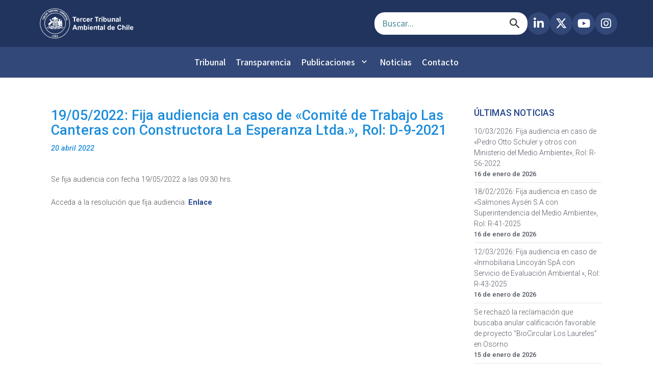

--- FILE ---
content_type: text/html; charset=UTF-8
request_url: https://3ta.cl/audiencias/19-05-2022-fija-audiencia-en-caso-de-comite-de-trabajo-las-canteras-con-constructora-la-esperanza-ltda-rol-d-9-2021/
body_size: 77951
content:
<!DOCTYPE html>
<html lang="es">
	<head>
				<meta charset="UTF-8">
		<meta name="viewport" content="width=device-width, initial-scale=1">
		
		<!-- Meta Tags SEO -->
		<meta name="description" content="Tercer Tribunal Ambiental de Chile - Consultas judiciales, sistema de gestión de causas, audiencias y sentencias ambientales.">
		<meta name="theme-color" content="#ffffff">
		
		<!-- Preconnect a dominios externos para mejor performance -->
		
		
		<link rel="preconnect" href="https://unpkg.com" crossorigin>
		<link rel="preconnect" href="https://ajax.googleapis.com" crossorigin>
		<link rel="preconnect" href="https://cdnjs.cloudflare.com" crossorigin>
		<link rel="preconnect" href="https://causas.3ta.cl" crossorigin>
		<link rel="preconnect" href="https://drive.google.com" crossorigin>
		<link rel="dns-prefetch" href="https://causas.3ta.cl">
		<link rel="dns-prefetch" href="https://drive.google.com">
		
		<!-- Font Awesome -->
		<link rel="preload" as="style" href="https://cdnjs.cloudflare.com/ajax/libs/font-awesome/6.5.0/css/all.min.css">
		<link rel="stylesheet" href="https://cdnjs.cloudflare.com/ajax/libs/font-awesome/6.5.0/css/all.min.css">
		
		<!-- Preload imagen LCP -->
		<link rel="preload" as="image" href="https://3ta.cl/wp-content/themes/visual-composer-starter-child/newskin/images/slider-home/slide_001.png" fetchpriority="high">
		
		<!-- Google Material Icons -->
		<link href="https://fonts.googleapis.com/icon?family=Material+Icons&display=swap" rel="stylesheet">
		
		<!-- Scripts externos con defer para no bloquear renderizado -->
		<script defer data-type="lazy" data-src="https://unpkg.com/lucide@latest"></script>
		
		<!-- OpenLayers CSS -->
		<link rel="stylesheet" href="https://unpkg.com/ol@7.4.0/ol.css">
		<!-- OpenLayers JS con defer -->
		<script defer data-type="lazy" data-src="https://unpkg.com/ol@7.4.0/dist/ol.js"></script>
		
		        
        <!-- Materialize CSS -->
		<link rel="stylesheet" href="https://cdnjs.cloudflare.com/ajax/libs/materialize/1.0.0/css/materialize.min.css">
        
        
		
		
		<!-- jQuery (necesario antes de Materialize JS) -->
		<script data-type="lazy" data-src="https://ajax.googleapis.com/ajax/libs/jquery/3.5.1/jquery.min.js"></script>
        
                
		<!-- Materialize JS con defer -->
		<script defer data-type="lazy" data-src="https://cdnjs.cloudflare.com/ajax/libs/materialize/1.0.0/js/materialize.min.js"></script>
		
				
		<title>19/05/2022: Fija audiencia en caso de «Comité de Trabajo Las Canteras con Constructora La Esperanza Ltda.», Rol: D-9-2021 &#8211; Tercer Tribunal Ambiental de Chile</title>
<!-- This site is running CAOS for WordPress -->
<meta name='robots' content='max-image-preview:large' />
	<style>img:is([sizes="auto" i], [sizes^="auto," i]) { contain-intrinsic-size: 3000px 1500px }</style>
	<link rel='dns-prefetch' href='//cdn.jsdelivr.net' />
<link rel='dns-prefetch' href='//stats.wp.com' />
<link rel='preconnect' href='//www.google-analytics.com' />
<link rel="alternate" type="application/rss+xml" title="Tercer Tribunal Ambiental de Chile &raquo; Feed" href="https://3ta.cl/feed/" />
<link rel="alternate" type="application/rss+xml" title="Tercer Tribunal Ambiental de Chile &raquo; Feed de los comentarios" href="https://3ta.cl/comments/feed/" />
<script type="text/javascript">
/* <![CDATA[ */
window._wpemojiSettings = {"baseUrl":"https:\/\/s.w.org\/images\/core\/emoji\/16.0.1\/72x72\/","ext":".png","svgUrl":"https:\/\/s.w.org\/images\/core\/emoji\/16.0.1\/svg\/","svgExt":".svg","source":{"concatemoji":"https:\/\/3ta.cl\/wp-includes\/js\/wp-emoji-release.min.js?ver=6.8.3"}};
/*! This file is auto-generated */
!function(s,n){var o,i,e;function c(e){try{var t={supportTests:e,timestamp:(new Date).valueOf()};sessionStorage.setItem(o,JSON.stringify(t))}catch(e){}}function p(e,t,n){e.clearRect(0,0,e.canvas.width,e.canvas.height),e.fillText(t,0,0);var t=new Uint32Array(e.getImageData(0,0,e.canvas.width,e.canvas.height).data),a=(e.clearRect(0,0,e.canvas.width,e.canvas.height),e.fillText(n,0,0),new Uint32Array(e.getImageData(0,0,e.canvas.width,e.canvas.height).data));return t.every(function(e,t){return e===a[t]})}function u(e,t){e.clearRect(0,0,e.canvas.width,e.canvas.height),e.fillText(t,0,0);for(var n=e.getImageData(16,16,1,1),a=0;a<n.data.length;a++)if(0!==n.data[a])return!1;return!0}function f(e,t,n,a){switch(t){case"flag":return n(e,"\ud83c\udff3\ufe0f\u200d\u26a7\ufe0f","\ud83c\udff3\ufe0f\u200b\u26a7\ufe0f")?!1:!n(e,"\ud83c\udde8\ud83c\uddf6","\ud83c\udde8\u200b\ud83c\uddf6")&&!n(e,"\ud83c\udff4\udb40\udc67\udb40\udc62\udb40\udc65\udb40\udc6e\udb40\udc67\udb40\udc7f","\ud83c\udff4\u200b\udb40\udc67\u200b\udb40\udc62\u200b\udb40\udc65\u200b\udb40\udc6e\u200b\udb40\udc67\u200b\udb40\udc7f");case"emoji":return!a(e,"\ud83e\udedf")}return!1}function g(e,t,n,a){var r="undefined"!=typeof WorkerGlobalScope&&self instanceof WorkerGlobalScope?new OffscreenCanvas(300,150):s.createElement("canvas"),o=r.getContext("2d",{willReadFrequently:!0}),i=(o.textBaseline="top",o.font="600 32px Arial",{});return e.forEach(function(e){i[e]=t(o,e,n,a)}),i}function t(e){var t=s.createElement("script");t.src=e,t.defer=!0,s.head.appendChild(t)}"undefined"!=typeof Promise&&(o="wpEmojiSettingsSupports",i=["flag","emoji"],n.supports={everything:!0,everythingExceptFlag:!0},e=new Promise(function(e){s.addEventListener("DOMContentLoaded",e,{once:!0})}),new Promise(function(t){var n=function(){try{var e=JSON.parse(sessionStorage.getItem(o));if("object"==typeof e&&"number"==typeof e.timestamp&&(new Date).valueOf()<e.timestamp+604800&&"object"==typeof e.supportTests)return e.supportTests}catch(e){}return null}();if(!n){if("undefined"!=typeof Worker&&"undefined"!=typeof OffscreenCanvas&&"undefined"!=typeof URL&&URL.createObjectURL&&"undefined"!=typeof Blob)try{var e="postMessage("+g.toString()+"("+[JSON.stringify(i),f.toString(),p.toString(),u.toString()].join(",")+"));",a=new Blob([e],{type:"text/javascript"}),r=new Worker(URL.createObjectURL(a),{name:"wpTestEmojiSupports"});return void(r.onmessage=function(e){c(n=e.data),r.terminate(),t(n)})}catch(e){}c(n=g(i,f,p,u))}t(n)}).then(function(e){for(var t in e)n.supports[t]=e[t],n.supports.everything=n.supports.everything&&n.supports[t],"flag"!==t&&(n.supports.everythingExceptFlag=n.supports.everythingExceptFlag&&n.supports[t]);n.supports.everythingExceptFlag=n.supports.everythingExceptFlag&&!n.supports.flag,n.DOMReady=!1,n.readyCallback=function(){n.DOMReady=!0}}).then(function(){return e}).then(function(){var e;n.supports.everything||(n.readyCallback(),(e=n.source||{}).concatemoji?t(e.concatemoji):e.wpemoji&&e.twemoji&&(t(e.twemoji),t(e.wpemoji)))}))}((window,document),window._wpemojiSettings);
/* ]]> */
</script>
<style id='wp-emoji-styles-inline-css' type='text/css'>

	img.wp-smiley, img.emoji {
		display: inline !important;
		border: none !important;
		box-shadow: none !important;
		height: 1em !important;
		width: 1em !important;
		margin: 0 0.07em !important;
		vertical-align: -0.1em !important;
		background: none !important;
		padding: 0 !important;
	}
</style>
<link rel='stylesheet' id='wp-block-library-css' href='https://3ta.cl/wp-includes/css/dist/block-library/style.min.css?ver=6.8.3' type='text/css' media='all' />
<style id='classic-theme-styles-inline-css' type='text/css'>
/*! This file is auto-generated */
.wp-block-button__link{color:#fff;background-color:#32373c;border-radius:9999px;box-shadow:none;text-decoration:none;padding:calc(.667em + 2px) calc(1.333em + 2px);font-size:1.125em}.wp-block-file__button{background:#32373c;color:#fff;text-decoration:none}
</style>
<style id='pdfemb-pdf-embedder-viewer-style-inline-css' type='text/css'>
.wp-block-pdfemb-pdf-embedder-viewer{max-width:none}

</style>
<link rel='stylesheet' id='mediaelement-css' href='https://3ta.cl/wp-includes/js/mediaelement/mediaelementplayer-legacy.min.css?ver=4.2.17' type='text/css' media='all' />
<link rel='stylesheet' id='wp-mediaelement-css' href='https://3ta.cl/wp-includes/js/mediaelement/wp-mediaelement.min.css?ver=6.8.3' type='text/css' media='all' />
<style id='jetpack-sharing-buttons-style-inline-css' type='text/css'>
.jetpack-sharing-buttons__services-list{display:flex;flex-direction:row;flex-wrap:wrap;gap:0;list-style-type:none;margin:5px;padding:0}.jetpack-sharing-buttons__services-list.has-small-icon-size{font-size:12px}.jetpack-sharing-buttons__services-list.has-normal-icon-size{font-size:16px}.jetpack-sharing-buttons__services-list.has-large-icon-size{font-size:24px}.jetpack-sharing-buttons__services-list.has-huge-icon-size{font-size:36px}@media print{.jetpack-sharing-buttons__services-list{display:none!important}}.editor-styles-wrapper .wp-block-jetpack-sharing-buttons{gap:0;padding-inline-start:0}ul.jetpack-sharing-buttons__services-list.has-background{padding:1.25em 2.375em}
</style>
<style id='global-styles-inline-css' type='text/css'>
:root{--wp--preset--aspect-ratio--square: 1;--wp--preset--aspect-ratio--4-3: 4/3;--wp--preset--aspect-ratio--3-4: 3/4;--wp--preset--aspect-ratio--3-2: 3/2;--wp--preset--aspect-ratio--2-3: 2/3;--wp--preset--aspect-ratio--16-9: 16/9;--wp--preset--aspect-ratio--9-16: 9/16;--wp--preset--color--black: #000000;--wp--preset--color--cyan-bluish-gray: #abb8c3;--wp--preset--color--white: #ffffff;--wp--preset--color--pale-pink: #f78da7;--wp--preset--color--vivid-red: #cf2e2e;--wp--preset--color--luminous-vivid-orange: #ff6900;--wp--preset--color--luminous-vivid-amber: #fcb900;--wp--preset--color--light-green-cyan: #7bdcb5;--wp--preset--color--vivid-green-cyan: #00d084;--wp--preset--color--pale-cyan-blue: #8ed1fc;--wp--preset--color--vivid-cyan-blue: #0693e3;--wp--preset--color--vivid-purple: #9b51e0;--wp--preset--gradient--vivid-cyan-blue-to-vivid-purple: linear-gradient(135deg,rgba(6,147,227,1) 0%,rgb(155,81,224) 100%);--wp--preset--gradient--light-green-cyan-to-vivid-green-cyan: linear-gradient(135deg,rgb(122,220,180) 0%,rgb(0,208,130) 100%);--wp--preset--gradient--luminous-vivid-amber-to-luminous-vivid-orange: linear-gradient(135deg,rgba(252,185,0,1) 0%,rgba(255,105,0,1) 100%);--wp--preset--gradient--luminous-vivid-orange-to-vivid-red: linear-gradient(135deg,rgba(255,105,0,1) 0%,rgb(207,46,46) 100%);--wp--preset--gradient--very-light-gray-to-cyan-bluish-gray: linear-gradient(135deg,rgb(238,238,238) 0%,rgb(169,184,195) 100%);--wp--preset--gradient--cool-to-warm-spectrum: linear-gradient(135deg,rgb(74,234,220) 0%,rgb(151,120,209) 20%,rgb(207,42,186) 40%,rgb(238,44,130) 60%,rgb(251,105,98) 80%,rgb(254,248,76) 100%);--wp--preset--gradient--blush-light-purple: linear-gradient(135deg,rgb(255,206,236) 0%,rgb(152,150,240) 100%);--wp--preset--gradient--blush-bordeaux: linear-gradient(135deg,rgb(254,205,165) 0%,rgb(254,45,45) 50%,rgb(107,0,62) 100%);--wp--preset--gradient--luminous-dusk: linear-gradient(135deg,rgb(255,203,112) 0%,rgb(199,81,192) 50%,rgb(65,88,208) 100%);--wp--preset--gradient--pale-ocean: linear-gradient(135deg,rgb(255,245,203) 0%,rgb(182,227,212) 50%,rgb(51,167,181) 100%);--wp--preset--gradient--electric-grass: linear-gradient(135deg,rgb(202,248,128) 0%,rgb(113,206,126) 100%);--wp--preset--gradient--midnight: linear-gradient(135deg,rgb(2,3,129) 0%,rgb(40,116,252) 100%);--wp--preset--font-size--small: 13px;--wp--preset--font-size--medium: 20px;--wp--preset--font-size--large: 36px;--wp--preset--font-size--x-large: 42px;--wp--preset--spacing--20: 0.44rem;--wp--preset--spacing--30: 0.67rem;--wp--preset--spacing--40: 1rem;--wp--preset--spacing--50: 1.5rem;--wp--preset--spacing--60: 2.25rem;--wp--preset--spacing--70: 3.38rem;--wp--preset--spacing--80: 5.06rem;--wp--preset--shadow--natural: 6px 6px 9px rgba(0, 0, 0, 0.2);--wp--preset--shadow--deep: 12px 12px 50px rgba(0, 0, 0, 0.4);--wp--preset--shadow--sharp: 6px 6px 0px rgba(0, 0, 0, 0.2);--wp--preset--shadow--outlined: 6px 6px 0px -3px rgba(255, 255, 255, 1), 6px 6px rgba(0, 0, 0, 1);--wp--preset--shadow--crisp: 6px 6px 0px rgba(0, 0, 0, 1);}:where(.is-layout-flex){gap: 0.5em;}:where(.is-layout-grid){gap: 0.5em;}body .is-layout-flex{display: flex;}.is-layout-flex{flex-wrap: wrap;align-items: center;}.is-layout-flex > :is(*, div){margin: 0;}body .is-layout-grid{display: grid;}.is-layout-grid > :is(*, div){margin: 0;}:where(.wp-block-columns.is-layout-flex){gap: 2em;}:where(.wp-block-columns.is-layout-grid){gap: 2em;}:where(.wp-block-post-template.is-layout-flex){gap: 1.25em;}:where(.wp-block-post-template.is-layout-grid){gap: 1.25em;}.has-black-color{color: var(--wp--preset--color--black) !important;}.has-cyan-bluish-gray-color{color: var(--wp--preset--color--cyan-bluish-gray) !important;}.has-white-color{color: var(--wp--preset--color--white) !important;}.has-pale-pink-color{color: var(--wp--preset--color--pale-pink) !important;}.has-vivid-red-color{color: var(--wp--preset--color--vivid-red) !important;}.has-luminous-vivid-orange-color{color: var(--wp--preset--color--luminous-vivid-orange) !important;}.has-luminous-vivid-amber-color{color: var(--wp--preset--color--luminous-vivid-amber) !important;}.has-light-green-cyan-color{color: var(--wp--preset--color--light-green-cyan) !important;}.has-vivid-green-cyan-color{color: var(--wp--preset--color--vivid-green-cyan) !important;}.has-pale-cyan-blue-color{color: var(--wp--preset--color--pale-cyan-blue) !important;}.has-vivid-cyan-blue-color{color: var(--wp--preset--color--vivid-cyan-blue) !important;}.has-vivid-purple-color{color: var(--wp--preset--color--vivid-purple) !important;}.has-black-background-color{background-color: var(--wp--preset--color--black) !important;}.has-cyan-bluish-gray-background-color{background-color: var(--wp--preset--color--cyan-bluish-gray) !important;}.has-white-background-color{background-color: var(--wp--preset--color--white) !important;}.has-pale-pink-background-color{background-color: var(--wp--preset--color--pale-pink) !important;}.has-vivid-red-background-color{background-color: var(--wp--preset--color--vivid-red) !important;}.has-luminous-vivid-orange-background-color{background-color: var(--wp--preset--color--luminous-vivid-orange) !important;}.has-luminous-vivid-amber-background-color{background-color: var(--wp--preset--color--luminous-vivid-amber) !important;}.has-light-green-cyan-background-color{background-color: var(--wp--preset--color--light-green-cyan) !important;}.has-vivid-green-cyan-background-color{background-color: var(--wp--preset--color--vivid-green-cyan) !important;}.has-pale-cyan-blue-background-color{background-color: var(--wp--preset--color--pale-cyan-blue) !important;}.has-vivid-cyan-blue-background-color{background-color: var(--wp--preset--color--vivid-cyan-blue) !important;}.has-vivid-purple-background-color{background-color: var(--wp--preset--color--vivid-purple) !important;}.has-black-border-color{border-color: var(--wp--preset--color--black) !important;}.has-cyan-bluish-gray-border-color{border-color: var(--wp--preset--color--cyan-bluish-gray) !important;}.has-white-border-color{border-color: var(--wp--preset--color--white) !important;}.has-pale-pink-border-color{border-color: var(--wp--preset--color--pale-pink) !important;}.has-vivid-red-border-color{border-color: var(--wp--preset--color--vivid-red) !important;}.has-luminous-vivid-orange-border-color{border-color: var(--wp--preset--color--luminous-vivid-orange) !important;}.has-luminous-vivid-amber-border-color{border-color: var(--wp--preset--color--luminous-vivid-amber) !important;}.has-light-green-cyan-border-color{border-color: var(--wp--preset--color--light-green-cyan) !important;}.has-vivid-green-cyan-border-color{border-color: var(--wp--preset--color--vivid-green-cyan) !important;}.has-pale-cyan-blue-border-color{border-color: var(--wp--preset--color--pale-cyan-blue) !important;}.has-vivid-cyan-blue-border-color{border-color: var(--wp--preset--color--vivid-cyan-blue) !important;}.has-vivid-purple-border-color{border-color: var(--wp--preset--color--vivid-purple) !important;}.has-vivid-cyan-blue-to-vivid-purple-gradient-background{background: var(--wp--preset--gradient--vivid-cyan-blue-to-vivid-purple) !important;}.has-light-green-cyan-to-vivid-green-cyan-gradient-background{background: var(--wp--preset--gradient--light-green-cyan-to-vivid-green-cyan) !important;}.has-luminous-vivid-amber-to-luminous-vivid-orange-gradient-background{background: var(--wp--preset--gradient--luminous-vivid-amber-to-luminous-vivid-orange) !important;}.has-luminous-vivid-orange-to-vivid-red-gradient-background{background: var(--wp--preset--gradient--luminous-vivid-orange-to-vivid-red) !important;}.has-very-light-gray-to-cyan-bluish-gray-gradient-background{background: var(--wp--preset--gradient--very-light-gray-to-cyan-bluish-gray) !important;}.has-cool-to-warm-spectrum-gradient-background{background: var(--wp--preset--gradient--cool-to-warm-spectrum) !important;}.has-blush-light-purple-gradient-background{background: var(--wp--preset--gradient--blush-light-purple) !important;}.has-blush-bordeaux-gradient-background{background: var(--wp--preset--gradient--blush-bordeaux) !important;}.has-luminous-dusk-gradient-background{background: var(--wp--preset--gradient--luminous-dusk) !important;}.has-pale-ocean-gradient-background{background: var(--wp--preset--gradient--pale-ocean) !important;}.has-electric-grass-gradient-background{background: var(--wp--preset--gradient--electric-grass) !important;}.has-midnight-gradient-background{background: var(--wp--preset--gradient--midnight) !important;}.has-small-font-size{font-size: var(--wp--preset--font-size--small) !important;}.has-medium-font-size{font-size: var(--wp--preset--font-size--medium) !important;}.has-large-font-size{font-size: var(--wp--preset--font-size--large) !important;}.has-x-large-font-size{font-size: var(--wp--preset--font-size--x-large) !important;}
:where(.wp-block-post-template.is-layout-flex){gap: 1.25em;}:where(.wp-block-post-template.is-layout-grid){gap: 1.25em;}
:where(.wp-block-columns.is-layout-flex){gap: 2em;}:where(.wp-block-columns.is-layout-grid){gap: 2em;}
:root :where(.wp-block-pullquote){font-size: 1.5em;line-height: 1.6;}
</style>
<link rel='stylesheet' id='contact-form-7-css' href='https://3ta.cl/wp-content/plugins/contact-form-7/includes/css/styles.css?ver=6.1.4' type='text/css' media='all' />
<link rel='stylesheet' id='3ta-en-cifras-css' href='https://3ta.cl/wp-content/plugins/saargodevelopers-3ta_wp_cifras-5d1f142169b7/public/css/tres-ta-en-cifras-public.css?ver=1.0.0' type='text/css' media='all' />
<link rel='stylesheet' id='simple-banner-style-css' href='https://3ta.cl/wp-content/plugins/simple-banner/simple-banner.css?ver=3.1.2' type='text/css' media='all' />
<link rel='stylesheet' id='ce_responsive-css' href='https://3ta.cl/wp-content/plugins/simple-embed-code/css/video-container.min.css?ver=2.5.1' type='text/css' media='all' />
<link rel='stylesheet' id='bootstrap-css' href='https://3ta.cl/wp-content/plugins/tta-preguntas-frecuentes/widgets/../css/bootstrap.min.css?ver=6.8.3' type='text/css' media='all' />
<link rel='stylesheet' id='tta-preguntas-frecuentes-css-css' href='https://3ta.cl/wp-content/plugins/tta-preguntas-frecuentes/widgets/../css/tta-preguntas-frecuentes.css?ver=6.8.3' type='text/css' media='all' />
<link rel='stylesheet' id='SFSImainCss-css' href='https://3ta.cl/wp-content/plugins/ultimate-social-media-icons/css/sfsi-style.css?ver=2.9.6' type='text/css' media='all' />
<link rel='stylesheet' id='visualcomposerstarter-font-css' href='https://3ta.cl/wp-content/themes/visual-composer-starter/css/vc-font/visual-composer-starter-font.min.css?ver=3.4.1' type='text/css' media='all' />
<link rel='stylesheet' id='visualcomposerstarter-general-css' href='https://3ta.cl/wp-content/themes/visual-composer-starter/css/styles/style.min.css?ver=3.4.1' type='text/css' media='all' />
<link rel='stylesheet' id='visualcomposerstarter-responsive-css' href='https://3ta.cl/wp-content/themes/visual-composer-starter/css/styles/responsive.min.css?ver=3.4.1' type='text/css' media='all' />
<link rel='stylesheet' id='visualcomposerstarter-style-css' href='https://3ta.cl/wp-content/themes/visual-composer-starter-child/style.css?ver=6.8.3' type='text/css' media='all' />
<style id='visualcomposerstarter-style-inline-css' type='text/css'>

	/*Body fonts and style*/
	body,
	#main-menu ul li ul li,
	.comment-content cite,
	.entry-content cite,
	.visualcomposerstarter legend
	 { font-family: Roboto; }
	 body,
	 .sidebar-widget-area a:hover, .sidebar-widget-area a:focus,
	 .sidebar-widget-area .widget_recent_entries ul li:hover, .sidebar-widget-area .widget_archive ul li:hover, .sidebar-widget-area .widget_categories ul li:hover, .sidebar-widget-area .widget_meta ul li:hover, .sidebar-widget-area .widget_recent_entries ul li:focus, .sidebar-widget-area .widget_archive ul li:focus, .sidebar-widget-area .widget_categories ul li:focus, .sidebar-widget-area .widget_meta ul li:focus { color: #555555; }
	  .comment-content table,
	  .entry-content table { border-color: #555555; }
	  .entry-full-content .entry-author-data .author-biography,
	  .entry-full-content .entry-meta,
	  .nav-links.post-navigation a .meta-nav,
	  .search-results-header h4,
	  .entry-preview .entry-meta li,
	  .entry-preview .entry-meta li a,
	  .entry-content .gallery-caption,
	  .comment-content blockquote,
	  .entry-content blockquote,
	  .wp-caption .wp-caption-text,
	  .comments-area .comment-list .comment-metadata a { color: #777777; }
	  .comments-area .comment-list .comment-metadata a:hover,
	  .comments-area .comment-list .comment-metadata a:focus { border-bottom-color: #777777; }
	  a,
	  .comments-area .comment-list .reply a,
	  .comments-area span.required,
	  .comments-area .comment-subscription-form label:before,
	  .entry-preview .entry-meta li a:hover:before,
	  .entry-preview .entry-meta li a:focus:before,
	  .entry-preview .entry-meta li.entry-meta-category:hover:before,
	  .entry-content p a:hover,
	  .entry-content ol a:hover,
	  .entry-content ul a:hover,
	  .entry-content table a:hover,
	  .entry-content datalist a:hover,
	  .entry-content blockquote a:hover,
	  .entry-content dl a:hover,
	  .entry-content address a:hover,
	  .entry-content p a:focus,
	  .entry-content ol a:focus,
	  .entry-content ul a:focus,
	  .entry-content table a:focus,
	  .entry-content datalist a:focus,
	  .entry-content blockquote a:focus,
	  .entry-content dl a:focus,
	  .entry-content address a:focus,
	  .entry-content ul > li:before,
	  .comment-content p a:hover,
	  .comment-content ol a:hover,
	  .comment-content ul a:hover,
	  .comment-content table a:hover,
	  .comment-content datalist a:hover,
	  .comment-content blockquote a:hover,
	  .comment-content dl a:hover,
	  .comment-content address a:hover,
	  .comment-content p a:focus,
	  .comment-content ol a:focus,
	  .comment-content ul a:focus,
	  .comment-content table a:focus,
	  .comment-content datalist a:focus,
	  .comment-content blockquote a:focus,
	  .comment-content dl a:focus,
	  .comment-content address a:focus,
	  .comment-content ul > li:before,
	  .sidebar-widget-area .widget_recent_entries ul li,
	  .sidebar-widget-area .widget_archive ul li,
	  .sidebar-widget-area .widget_categories ul li,
	  .sidebar-widget-area .widget_meta ul li { color: #557cbf; }     
	  .comments-area .comment-list .reply a:hover,
	  .comments-area .comment-list .reply a:focus,
	  .comment-content p a,
	  .comment-content ol a,
	  .comment-content ul a,
	  .comment-content table a,
	  .comment-content datalist a,
	  .comment-content blockquote a,
	  .comment-content dl a,
	  .comment-content address a,
	  .entry-content p a,
	  .entry-content ol a,
	  .entry-content ul a,
	  .entry-content table a,
	  .entry-content datalist a,
	  .entry-content blockquote a,
	  .entry-content dl a,
	  .entry-content address a { border-bottom-color: #557cbf; }    
	  .entry-content blockquote, .comment-content { border-left-color: #557cbf; }
	  
	  html, #main-menu ul li ul li { font-size: 16px }
	  body, #footer, .footer-widget-area .widget-title { line-height: 1.7; }
	  body {
		letter-spacing: 0.01rem;
		font-weight: 400;
		font-style: normal;
		text-transform: none;
	  }
	  
	  .comment-content address,
	  .comment-content blockquote,
	  .comment-content datalist,
	  .comment-content dl,
	  .comment-content ol,
	  .comment-content p,
	  .comment-content table,
	  .comment-content ul,
	  .entry-content address,
	  .entry-content blockquote,
	  .entry-content datalist,
	  .entry-content dl,
	  .entry-content ol,
	  .entry-content p,
	  .entry-content table,
	  .entry-content ul {
		margin-top: 0;
		margin-bottom: 1.5rem;
	  }
	  
	  /*Buttons font and style*/
	  .comments-area .form-submit input[type=submit],
	  .blue-button { 
			background-color: #557cbf; 
			color: #f4f4f4;
			font-family: Roboto;
			font-size: 16px;
			font-weight: 400;
			font-style: normal;
			letter-spacing: 0.01rem;
			line-height: 1;
			text-transform: none;
			margin-top: 0;
			margin-bottom: 0;
	  }
	  .comments-area .form-submit input[type=submit]:hover,
	  .comments-area .form-submit input[type=submit]:focus,
	  .blue-button:hover, .blue-button:focus, 
	  .entry-content p a.blue-button:hover { 
			background-color: #3c63a6; 
			color: #f4f4f4; 
	  }
	  
	  .nav-links.archive-navigation .page-numbers {
	        background-color: #557cbf; 
			color: #f4f4f4;
	  }
	  
	  .nav-links.archive-navigation a.page-numbers:hover, 
	  .nav-links.archive-navigation a.page-numbers:focus, 
	  .nav-links.archive-navigation .page-numbers.current {
	        background-color: #3c63a6; 
			color: #f4f4f4; 
	  }
	  .visualcomposerstarter #review_form #respond .form-submit .submit
	   {
	  		background-color: #557cbf; 
			color: #f4f4f4;
			font-family: Roboto;
			font-size: 16px;
			font-weight: 400;
			font-style: normal;
			letter-spacing: 0.01rem;
			line-height: 1;
			text-transform: none;
			margin-top: 0;
			margin-bottom: 0;
	  }
	  .visualcomposerstarter #review_form #respond .form-submit .submit:hover,
	  .visualcomposerstarter #review_form #respond .form-submit .submit:focus { 
			background-color: #3c63a6; 
			color: #f4f4f4; 
	  }
	
	/*Headers fonts and style*/
	.header-widgetised-area .widget_text,
	 #main-menu > ul > li > a, 
	 .entry-full-content .entry-author-data .author-name, 
	 .nav-links.post-navigation a .post-title, 
	 .comments-area .comment-list .comment-author,
	 .comments-area .comment-list .reply a,
	 .comments-area .comment-form-comment label,
	 .comments-area .comment-form-author label,
	 .comments-area .comment-form-email label,
	 .comments-area .comment-form-url label,
	 .comment-content blockquote,
	 .entry-content blockquote { font-family: Roboto; }
	.entry-full-content .entry-author-data .author-name,
	.entry-full-content .entry-meta a,
	.nav-links.post-navigation a .post-title,
	.comments-area .comment-list .comment-author,
	.comments-area .comment-list .comment-author a,
	.search-results-header h4 strong,
	.entry-preview .entry-meta li a:hover,
	.entry-preview .entry-meta li a:focus { color: #333333; }
	
	.entry-full-content .entry-meta a,
	.comments-area .comment-list .comment-author a:hover,
	.comments-area .comment-list .comment-author a:focus,
	.nav-links.post-navigation a .post-title { border-bottom-color: #333333; }

	 
	 h1 {
		color: #333333;
		font-family: Roboto;
		font-size: 42px;
		font-weight: 400;
		font-style: normal;
		letter-spacing: 0.01rem;
		line-height: 1.1;
		margin-top: 0;
		margin-bottom: 2.125rem;
		text-transform: none;  
	 }
	 h1 a {color: #557cbf;}
	 h1 a:hover, h1 a:focus {color: #557cbf;}
	 h2 {
		color: #333333;
		font-family: Roboto;
		font-size: 36px;
		font-weight: 400;
		font-style: normal;
		letter-spacing: 0.01rem;
		line-height: 1.1;
		margin-top: 0;
		margin-bottom: 0.625rem;
		text-transform: none;  
	 }
	 h2 a {color: #557cbf;}
	 h2 a:hover, h2 a:focus {color: #557cbf;}
	 h3 {
		color: #333333;
		font-family: Roboto;
		font-size: 30px;
		font-weight: 400;
		font-style: normal;
		letter-spacing: 0.01rem;
		line-height: 1.1;
		margin-top: 0;
		margin-bottom: 0.625rem;
		text-transform: none;  
	 }
	 h3 a {color: #557cbf;}
	 h3 a:hover, h3 a:focus {color: #557cbf;}
	 h4 {
		color: #333333;
		font-family: Roboto;
		font-size: 22px;
		font-weight: 400;
		font-style: normal;
		letter-spacing: 0.01rem;
		line-height: 1.1;
		margin-top: 0;
		margin-bottom: 0.625rem;
		text-transform: none;  
	 }
	 h4 a {color: #557cbf;}
	 h4 a:hover, h4 a:focus {color: #557cbf;}
	 h5 {
		color: #333333;
		font-family: Roboto;
		font-size: 22px;
		font-weight: 400;
		font-style: normal;
		letter-spacing: 0.01rem;
		line-height: 1.1;
		margin-top: 0;
		margin-bottom: 0.625rem;
		text-transform: none;  
	 }
	 h5 a {color: #557cbf;}
	 h5 a:hover, h5 a:focus {color: #557cbf;}
	 h6 {
		color: #333333;
		font-family: Roboto;
		font-size: 16px;
		font-weight: 400;
		font-style: normal;
		letter-spacing: 0.01rem;
		line-height: 1.1;
		margin-top: 0;
		margin-bottom: 0.625rem;
		text-transform: none;  
	 }
	 h6 a {color: #557cbf;}
	 h6 a:hover, h6 a:focus {color: #557cbf;}
	
		/*Header and menu area background color*/
		#header .navbar .navbar-wrapper,
		body.navbar-no-background #header .navbar.fixed.scroll,
		body.header-full-width-boxed #header .navbar,
		body.header-full-width #header .navbar {
			background-color: #25468d;
		}
		
		@media only screen and (min-width: 768px) {
			body:not(.menu-sandwich) #main-menu ul li ul { background-color: #25468d; }
		}
		body.navbar-no-background #header .navbar {background-color: transparent;}
		
		/*Header and menu area text color*/
		#header { color: #ffffff }
		
		@media only screen and (min-width: 768px) {
			body:not(.menu-sandwich) #main-menu ul li,
			body:not(.menu-sandwich) #main-menu ul li a,
			body:not(.menu-sandwich) #main-menu ul li ul li a { color:  #ffffff }
		}
		
		/*Header and menu area active text color*/
		#header a:hover {
			color: #ffffff;
			border-bottom-color: #ffffff;
		}
		
		@media only screen and (min-width: 768px) {
			body:not(.menu-sandwich) #main-menu ul li a:hover,
			body:not(.menu-sandwich) #main-menu ul li.current-menu-item > a,
			body:not(.menu-sandwich) #main-menu ul li ul li a:focus, body:not(.menu-sandwich) #main-menu ul li ul li a:hover,
			body:not(.menu-sandwich) .sandwich-color-light #main-menu>ul>li.current_page_item>a,
			body:not(.menu-sandwich) .sandwich-color-light #main-menu>ul ul li.current_page_item>a {
				color: #ffffff;
				border-bottom-color: #ffffff;
			}
		}
		
		/*Header and menu area menu hover background color*/
		@media only screen and (min-width: 768px) { body:not(.menu-sandwich) #main-menu ul li ul li:hover > a { background-color: #132650; } }
		
		/*Footer area background color*/
		#footer { background-color: #1c366e; }
		.footer-widget-area { background-color: #1f3b79; }
		
		/*Footer area text color*/
		#footer,
		#footer .footer-socials ul li a span {color: #99b4e9; }
		
		/*Footer area text active color*/
		#footer a,
		#footer .footer-socials ul li a:hover span { color: #99b4e9; }
		#footer a:hover { border-bottom-color: #99b4e9; }
		
</style>
<link rel='stylesheet' id='tablepress-default-css' href='https://3ta.cl/wp-content/tablepress-combined.min.css?ver=59' type='text/css' media='all' />
<style id='vcv-globalElementsCss-inline-css' type='text/css'>
.main-content{padding-left:15px;padding-right:15px}
</style>
<link rel='stylesheet' id='ta-child-style-css' href='https://3ta.cl/wp-content/themes/visual-composer-starter-child/style.css' type='text/css' media='all' />
<link rel='stylesheet' id='css-newskin-css' href='https://3ta.cl/wp-content/themes/visual-composer-starter-child/newskin/css/style.css?ver=1.2' type='text/css' media='all' />
<script type="text/javascript" src="https://3ta.cl/wp-includes/js/jquery/jquery.min.js?ver=3.7.1" id="jquery-core-js"></script>
<script type="text/javascript" src="https://3ta.cl/wp-includes/js/jquery/jquery-migrate.min.js?ver=3.4.1" id="jquery-migrate-js"></script>
<script type="text/javascript" src="https://3ta.cl/wp-content/plugins/saargodevelopers-3ta_wp_cifras-5d1f142169b7/public/js/tres-ta-en-cifras-compat.js?ver=1.0.0" id="3ta-en-cifras-compat-js"></script>
<script type="text/javascript" id="simple-banner-script-js-before">
/* <![CDATA[ */
const simpleBannerScriptParams = {"pro_version_enabled":"","debug_mode":"","id":19095,"version":"3.1.2","banner_params":[{"hide_simple_banner":"yes","simple_banner_prepend_element":"","simple_banner_position":"relative","header_margin":"","header_padding":"","wp_body_open_enabled":"","wp_body_open":true,"simple_banner_z_index":"","simple_banner_text":"Sitio web en proceso de actualizaci\u00f3n.","disabled_on_current_page":false,"disabled_pages_array":[],"is_current_page_a_post":true,"disabled_on_posts":"","simple_banner_disabled_page_paths":"","simple_banner_font_size":"","simple_banner_color":"#1030cb","simple_banner_text_color":"","simple_banner_link_color":"","simple_banner_close_color":"","simple_banner_custom_css":"","simple_banner_scrolling_custom_css":"","simple_banner_text_custom_css":"","simple_banner_button_css":"","site_custom_css":"","keep_site_custom_css":"","site_custom_js":"","keep_site_custom_js":"","close_button_enabled":"","close_button_expiration":"","close_button_cookie_set":false,"current_date":{"date":"2026-01-18 00:26:40.839160","timezone_type":3,"timezone":"UTC"},"start_date":{"date":"2026-01-18 00:26:40.839166","timezone_type":3,"timezone":"UTC"},"end_date":{"date":"2026-01-18 00:26:40.839170","timezone_type":3,"timezone":"UTC"},"simple_banner_start_after_date":"","simple_banner_remove_after_date":"","simple_banner_insert_inside_element":""}]}
/* ]]> */
</script>
<script type="text/javascript" src="https://3ta.cl/wp-content/plugins/simple-banner/simple-banner.js?ver=3.1.2" id="simple-banner-script-js"></script>
<script data-cfasync="false" type="text/javascript" src="https://3ta.cl/wp-content/uploads/caos/132abdd4.js?id=G-5S7NDRMYL3" id="caos-gtag-js"></script>
<script data-cfasync="false" type="text/javascript" id="caos-gtag-js-after">
/* <![CDATA[ */
    window.dataLayer = window.dataLayer || [];

    function gtag() {
        dataLayer.push(arguments);
    }

    gtag('js', new Date());
    gtag('config', 'G-5S7NDRMYL3', {"cookie_domain":"3ta.cl","cookie_flags":"samesite=none;secure","allow_google_signals":true});
	
/* ]]> */
</script>
<link rel="https://api.w.org/" href="https://3ta.cl/wp-json/" /><link rel="alternate" title="JSON" type="application/json" href="https://3ta.cl/wp-json/wp/v2/posts/19095" /><link rel="EditURI" type="application/rsd+xml" title="RSD" href="https://3ta.cl/xmlrpc.php?rsd" />
<meta name="generator" content="WordPress 6.8.3" />
<link rel="canonical" href="https://3ta.cl/audiencias/19-05-2022-fija-audiencia-en-caso-de-comite-de-trabajo-las-canteras-con-constructora-la-esperanza-ltda-rol-d-9-2021/" />
<link rel='shortlink' href='https://3ta.cl/?p=19095' />
<link rel="alternate" title="oEmbed (JSON)" type="application/json+oembed" href="https://3ta.cl/wp-json/oembed/1.0/embed?url=https%3A%2F%2F3ta.cl%2Faudiencias%2F19-05-2022-fija-audiencia-en-caso-de-comite-de-trabajo-las-canteras-con-constructora-la-esperanza-ltda-rol-d-9-2021%2F" />
<link rel="alternate" title="oEmbed (XML)" type="text/xml+oembed" href="https://3ta.cl/wp-json/oembed/1.0/embed?url=https%3A%2F%2F3ta.cl%2Faudiencias%2F19-05-2022-fija-audiencia-en-caso-de-comite-de-trabajo-las-canteras-con-constructora-la-esperanza-ltda-rol-d-9-2021%2F&#038;format=xml" />
        <script>
            var errorQueue = [];
            let timeout;

            var errorMessage = '';


            function isBot() {
                const bots = ['crawler', 'spider', 'baidu', 'duckduckgo', 'bot', 'googlebot', 'bingbot', 'facebook', 'slurp', 'twitter', 'yahoo'];
                const userAgent = navigator.userAgent.toLowerCase();
                return bots.some(bot => userAgent.includes(bot));
            }

            /*
            window.onerror = function(msg, url, line) {
            // window.addEventListener('error', function(event) {
                console.error("Linha 600");

                var errorMessage = [
                    'Message: ' + msg,
                    'URL: ' + url,
                    'Line: ' + line
                ].join(' - ');
                */


            // Captura erros síncronos e alguns assíncronos
            window.addEventListener('error', function(event) {
                var msg = event.message;
                if (msg === "Script error.") {
                    console.error("Script error detected - maybe problem cross-origin");
                    return;
                }
                errorMessage = [
                    'Message: ' + msg,
                    'URL: ' + event.filename,
                    'Line: ' + event.lineno
                ].join(' - ');
                if (isBot()) {
                    return;
                }
                errorQueue.push(errorMessage);
                handleErrorQueue();
            });

            // Captura rejeições de promessas
            window.addEventListener('unhandledrejection', function(event) {
                errorMessage = 'Promise Rejection: ' + (event.reason || 'Unknown reason');
                if (isBot()) {
                    return;
                }
                errorQueue.push(errorMessage);
                handleErrorQueue();
            });

            // Função auxiliar para gerenciar a fila de erros
            function handleErrorQueue() {
                if (errorQueue.length >= 5) {
                    sendErrorsToServer();
                } else {
                    clearTimeout(timeout);
                    timeout = setTimeout(sendErrorsToServer, 5000);
                }
            }





            function sendErrorsToServer() {
                if (errorQueue.length > 0) {
                    var message;
                    if (errorQueue.length === 1) {
                        // Se houver apenas um erro, mantenha o formato atual
                        message = errorQueue[0];
                    } else {
                        // Se houver múltiplos erros, use quebras de linha para separá-los
                        message = errorQueue.join('\n\n');
                    }
                    var xhr = new XMLHttpRequest();
                    var nonce = '12a04cd954';
                    var ajaxurl = 'https://3ta.cl/wp-admin/admin-ajax.php?action=bill_minozzi_js_error_catched&_wpnonce=12a04cd954';
                    xhr.open('POST', encodeURI(ajaxurl));
                    xhr.setRequestHeader('Content-Type', 'application/x-www-form-urlencoded');
                    xhr.onload = function() {
                        if (xhr.status === 200) {
                            // console.log('Success:', xhr.responseText);
                        } else {
                            console.log('Error:', xhr.status);
                        }
                    };
                    xhr.onerror = function() {
                        console.error('Request failed');
                    };
                    xhr.send('action=bill_minozzi_js_error_catched&_wpnonce=' + nonce + '&bill_js_error_catched=' + encodeURIComponent(message));
                    errorQueue = []; // Limpa a fila de erros após o envio
                }
            }

            function sendErrorsToServer() {
                if (errorQueue.length > 0) {
                    var message = errorQueue.join(' | ');
                    //console.error(message);
                    var xhr = new XMLHttpRequest();
                    var nonce = '12a04cd954';
                    var ajaxurl = 'https://3ta.cl/wp-admin/admin-ajax.php?action=bill_minozzi_js_error_catched&_wpnonce=12a04cd954'; // No need to esc_js here
                    xhr.open('POST', encodeURI(ajaxurl));
                    xhr.setRequestHeader('Content-Type', 'application/x-www-form-urlencoded');
                    xhr.onload = function() {
                        if (xhr.status === 200) {
                            //console.log('Success:::', xhr.responseText);
                        } else {
                            console.log('Error:', xhr.status);
                        }
                    };
                    xhr.onerror = function() {
                        console.error('Request failed');
                    };
                    xhr.send('action=bill_minozzi_js_error_catched&_wpnonce=' + nonce + '&bill_js_error_catched=' + encodeURIComponent(message));
                    errorQueue = []; // Clear the error queue after sending
                }
            }

            function sendErrorsToServer() {
                if (errorQueue.length > 0) {
                    var message = errorQueue.join('\n\n'); // Usa duas quebras de linha como separador
                    var xhr = new XMLHttpRequest();
                    var nonce = '12a04cd954';
                    var ajaxurl = 'https://3ta.cl/wp-admin/admin-ajax.php?action=bill_minozzi_js_error_catched&_wpnonce=12a04cd954';
                    xhr.open('POST', encodeURI(ajaxurl));
                    xhr.setRequestHeader('Content-Type', 'application/x-www-form-urlencoded');
                    xhr.onload = function() {
                        if (xhr.status === 200) {
                            // console.log('Success:', xhr.responseText);
                        } else {
                            console.log('Error:', xhr.status);
                        }
                    };
                    xhr.onerror = function() {
                        console.error('Request failed');
                    };
                    xhr.send('action=bill_minozzi_js_error_catched&_wpnonce=' + nonce + '&bill_js_error_catched=' + encodeURIComponent(message));
                    errorQueue = []; // Limpa a fila de erros após o envio
                }
            }
            window.addEventListener('beforeunload', sendErrorsToServer);
        </script>
<style id="simple-banner-hide" type="text/css">.simple-banner{display:none;}</style><style id="simple-banner-position" type="text/css">.simple-banner{position:relative;}</style><style id="simple-banner-background-color" type="text/css">.simple-banner{background:#1030cb;}</style><style id="simple-banner-text-color" type="text/css">.simple-banner .simple-banner-text{color: #ffffff;}</style><style id="simple-banner-link-color" type="text/css">.simple-banner .simple-banner-text a{color:#f16521;}</style><style id="simple-banner-z-index" type="text/css">.simple-banner{z-index: 99999;}</style><style id="simple-banner-site-custom-css-dummy" type="text/css"></style><script id="simple-banner-site-custom-js-dummy" type="text/javascript"></script><meta name="follow.[base64]" content="m7uR7bnK3FWZdYhDSZk9"/><meta property="og:image:secure_url" content="https://3ta.cl/wp-content/uploads/2019/11/logo-3ta.png" data-id="sfsi"><meta property="twitter:card" content="summary_large_image" data-id="sfsi"><meta property="twitter:image" content="https://3ta.cl/wp-content/uploads/2019/11/logo-3ta.png" data-id="sfsi"><meta property="og:image:type" content="" data-id="sfsi" /><meta property="og:image:width" content="500" data-id="sfsi" /><meta property="og:image:height" content="164" data-id="sfsi" /><meta property="og:url" content="https://3ta.cl/audiencias/19-05-2022-fija-audiencia-en-caso-de-comite-de-trabajo-las-canteras-con-constructora-la-esperanza-ltda-rol-d-9-2021/" data-id="sfsi" /><meta property="og:description" content="Se fija audiencia con fecha 19/05/2022 a las 09:30 hrs.  Acceda a la resolución que fija audiencia: Enlace" data-id="sfsi" /><meta property="og:title" content="19/05/2022: Fija audiencia en caso de «Comité de Trabajo Las Canteras con Constructora La Esperanza Ltda.», Rol: D-9-2021" data-id="sfsi" /><noscript><style>.vce-row-container .vcv-lozad {display: none}</style></noscript><meta name="generator" content="Powered by Visual Composer Website Builder - fast and easy-to-use drag and drop visual editor for WordPress."/>	<style>img#wpstats{display:none}</style>
		<link rel="icon" href="https://3ta.cl/wp-content/uploads/2019/12/3rta-icon-150x150.png" sizes="32x32" />
<link rel="icon" href="https://3ta.cl/wp-content/uploads/2019/12/3rta-icon.png" sizes="192x192" />
<link rel="apple-touch-icon" href="https://3ta.cl/wp-content/uploads/2019/12/3rta-icon.png" />
<meta name="msapplication-TileImage" content="https://3ta.cl/wp-content/uploads/2019/12/3rta-icon.png" />
		<style type="text/css" id="wp-custom-css">
			body {
	padding-top: 0px !important;
}
@media only screen and (min-width: 1024px) {
	
	#main-menu ul li a {
	    font-size: .85em;
	}
	
	/* table press */

	.tablepress .column-1 {
		width: 10%;
	}
	.tablepress .column-3,
	.tablepress-id-5 .column-4 {
		width: 50% !important;
	}
	.tablepress-id-5 .column-3 {
		width: auto;
	}
	
}

select {
    display: block !important;
}

input:not([type]), input[type=text]:not(.browser-default), input[type=password]:not(.browser-default), input[type=email]:not(.browser-default), input[type=url]:not(.browser-default), input[type=time]:not(.browser-default), input[type=date]:not(.browser-default), input[type=datetime]:not(.browser-default), input[type=datetime-local]:not(.browser-default), input[type=tel]:not(.browser-default), input[type=number]:not(.browser-default), input[type=search]:not(.browser-default), textarea.materialize-textarea {
	width: 50% !important;
}

.wpcf7 {
	text-align: left !important;
}

.wpcf7 select{
	width: 100px !important;
}		</style>
			</head>
<body class="wp-singular post-template-default single single-post postid-19095 single-format-standard wp-custom-logo wp-theme-visual-composer-starter wp-child-theme-visual-composer-starter-child sfsi_actvite_theme_default vcwb metaslider-plugin visualcomposerstarter fixed-header header-full-width-boxed">
<header id="header_new">
<div class="header_main py-1-md">
	<div class="container">
		<div class="logos d-flex justify-between items-center gap-3 gap-2-md">
		<a class="logotipo flex-w-50 flex-w-none-md d-none-md" href="https://3ta.cl/" title="Tercer Tribunal Ambiental de Chile" aria-label="Ir al inicio"><img src="https://3ta.cl/wp-content/themes/visual-composer-starter-child/newskin/images/logo_3ta.svg" alt="Logo Tercer Tribunal Ambiental" width="200" height="60"></a>
		<a class="isotipo d-none d-block-md" href="https://3ta.cl/" title="Tercer Tribunal Ambiental de Chile" aria-label="Ir al inicio"><img class="w-50px-md" src="https://3ta.cl/wp-content/themes/visual-composer-starter-child/newskin/images/logo-isotipo-3ta.svg" alt="Isotipo 3TA" width="50" height="50"></a>
		
		<form role="search" method="get" class="custom-search-form d-none-md" action="https://3ta.cl/">
		  <input type="search" class="custom-search-input" placeholder="Buscar..." value="" name="s" aria-label="Campo de búsqueda" />
		  <button type="submit" class="custom-search-button" aria-label="Buscar">
			<img src="https://3ta.cl/wp-content/themes/visual-composer-starter-child/newskin/images/lupa.svg" alt="Icono buscar" width="20" height="20">
		  </button>
		</form>

		<div class="social_iconos d-flex items-center gap-1 d-none-md" role="navigation" aria-label="Redes sociales">
		<a href="https://www.linkedin.com/in/tercer-tribunal-ambiental-valdivia/" target="_blank" rel="noopener" aria-label="LinkedIn del Tercer Tribunal Ambiental"><i class="fa-brands fa-linkedin-in"></i></a>
		<a href="https://x.com/3tacl" target="_blank" rel="noopener" aria-label="X (Twitter) del Tercer Tribunal Ambiental"><i class="fa-brands fa-x-twitter"></i></a>
		<a href="https://www.youtube.com/channel/UCdPhdX6OaUbjJ8gM_wT-4_Q" target="_blank" rel="noopener" aria-label="YouTube del Tercer Tribunal Ambiental"><i class="fa-brands fa-youtube"></i></a>
		<a href="https://www.instagram.com/tercertribunalambiental_cl" target="_blank" rel="noopener" aria-label="Instagram del Tercer Tribunal Ambiental"><i class="fa-brands fa-instagram"></i></a>
		</div>
					<button type="button" class="navbar-toggle navbar-toggle_new" aria-label="Abrir menú de navegación">
				<span class="sr-only">Alternar navegación</span>
				<span class="icon-bar" aria-hidden="true"></span>
				<span class="icon-bar" aria-hidden="true"></span>
				<span class="icon-bar" aria-hidden="true"></span>
			</button>
				</div>
	</div>
</div>
<div class="header_bottom p-0-md">
	<div class="container">			<nav id="main-menu_new" role="navigation" aria-label="Menú principal">
			<div class="button-close"><button aria-label="Cerrar menú"><span class="vct-icon-close" aria-hidden="true"></span></button></div>
			<ul id="menu-audiencias" class="nav navbar-nav"><li id="menu-item-26842" class="hide-desktop menu-item menu-item-type-post_type menu-item-object-page menu-item-home menu-item-26842"><a href="https://3ta.cl/">Inicio</a></li>
<li id="menu-item-25530" class="tri menu-item menu-item-type-post_type menu-item-object-page menu-item-25530"><a href="https://3ta.cl/tercer-tribunal-ambiental/conozca-al-tribunal/">Tribunal</a></li>
<li id="menu-item-226" class="menu-item menu-item-type-post_type menu-item-object-page menu-item-226"><a href="https://3ta.cl/transparencia-3ta/">Transparencia</a></li>
<li id="menu-item-304" class="menu-item menu-item-type-post_type menu-item-object-page menu-item-has-children menu-item-304"><a href="https://3ta.cl/publicaciones/">Publicaciones</a>
<ul class="sub-menu">
	<li id="menu-item-19783" class="menu-item menu-item-type-post_type menu-item-object-page menu-item-19783"><a href="https://3ta.cl/publicaciones/anuario-de-jurisprudencia-ambiental/">Anuario de Jurisprudencia Ambiental</a></li>
	<li id="menu-item-24243" class="menu-item menu-item-type-post_type menu-item-object-page menu-item-24243"><a href="https://3ta.cl/publicaciones/boletin-jurisprudencia-ambiental/">Boletín Jurisprudencia Ambiental</a></li>
	<li id="menu-item-305" class="menu-item menu-item-type-post_type menu-item-object-page menu-item-305"><a href="https://3ta.cl/publicaciones/cuentas-anuales/">Cuentas Anuales</a></li>
	<li id="menu-item-25559" class="menu-item menu-item-type-post_type menu-item-object-page menu-item-25559"><a href="https://3ta.cl/publicaciones/">Otros</a></li>
</ul>
</li>
<li id="menu-item-26311" class="menu-item menu-item-type-taxonomy menu-item-object-category menu-item-26311"><a href="https://3ta.cl/category/noticias/">Noticias</a></li>
<li id="menu-item-358" class="menu-item menu-item-type-post_type menu-item-object-page menu-item-358"><a href="https://3ta.cl/contacto/">Contacto</a></li>
</ul>		
		
		</nav><!--#main-menu-->
	</div>
</div>

	<div class="main-menu-mobile" id="main-menu">
		<div class="button-close"><span class="vct-icon-close"></span></div>
		<ul id="menu-audiencias-1" class="nav navbar-nav"><li class="hide-desktop menu-item menu-item-type-post_type menu-item-object-page menu-item-home menu-item-26842"><a href="https://3ta.cl/">Inicio</a></li>
<li class="tri menu-item menu-item-type-post_type menu-item-object-page menu-item-25530"><a href="https://3ta.cl/tercer-tribunal-ambiental/conozca-al-tribunal/">Tribunal</a></li>
<li class="menu-item menu-item-type-post_type menu-item-object-page menu-item-226"><a href="https://3ta.cl/transparencia-3ta/">Transparencia</a></li>
<li class="menu-item menu-item-type-post_type menu-item-object-page menu-item-has-children menu-item-304"><a href="https://3ta.cl/publicaciones/">Publicaciones</a>
<ul class="sub-menu">
	<li class="menu-item menu-item-type-post_type menu-item-object-page menu-item-19783"><a href="https://3ta.cl/publicaciones/anuario-de-jurisprudencia-ambiental/">Anuario de Jurisprudencia Ambiental</a></li>
	<li class="menu-item menu-item-type-post_type menu-item-object-page menu-item-24243"><a href="https://3ta.cl/publicaciones/boletin-jurisprudencia-ambiental/">Boletín Jurisprudencia Ambiental</a></li>
	<li class="menu-item menu-item-type-post_type menu-item-object-page menu-item-305"><a href="https://3ta.cl/publicaciones/cuentas-anuales/">Cuentas Anuales</a></li>
	<li class="menu-item menu-item-type-post_type menu-item-object-page menu-item-25559"><a href="https://3ta.cl/publicaciones/">Otros</a></li>
</ul>
</li>
<li class="menu-item menu-item-type-taxonomy menu-item-object-category menu-item-26311"><a href="https://3ta.cl/category/noticias/">Noticias</a></li>
<li class="menu-item menu-item-type-post_type menu-item-object-page menu-item-358"><a href="https://3ta.cl/contacto/">Contacto</a></li>
</ul>		<form role="search" method="get" class="custom-search-form" action="https://3ta.cl/">
		  <input type="search" class="custom-search-input" placeholder="Buscar..." value="" name="s" aria-label="Campo de búsqueda" />
		  <button type="submit" class="custom-search-button" aria-label="Buscar">
			<img src="https://3ta.cl/wp-content/themes/visual-composer-starter-child/newskin/images/lupa.svg" alt="Icono buscar" width="20" height="20">
		  </button>
		</form>
		<div class="social_iconos d-flex items-center gap-1" role="navigation" aria-label="Redes sociales">
		<a href="https://www.linkedin.com/in/tercer-tribunal-ambiental-valdivia/" target="_blank" rel="noopener" aria-label="LinkedIn del Tercer Tribunal Ambiental"><i class="fa-brands fa-linkedin-in"></i></a>
		<a href="https://x.com/3tacl" target="_blank" rel="noopener" aria-label="X (Twitter) del Tercer Tribunal Ambiental"><i class="fa-brands fa-x-twitter"></i></a>
		<a href="https://www.youtube.com/channel/UCdPhdX6OaUbjJ8gM_wT-4_Q" target="_blank" rel="noopener" aria-label="YouTube del Tercer Tribunal Ambiental"><i class="fa-brands fa-youtube"></i></a>
		<a href="https://www.instagram.com/tercertribunalambiental_cl" target="_blank" rel="noopener" aria-label="Instagram del Tercer Tribunal Ambiental"><i class="fa-brands fa-instagram"></i></a>
		</div>
	</div><!--#main-menu-->
</header>
<div class="container">
	<div class="content-wrapper">
		<div class="row">
			<div class="col-md-12">
				<div class="main-content">
					<article class="entry-full-content">
						<div class="row">
							<div class="col-md-9">
								<div class="col-md-12">
									<h1 class="entry-title">19/05/2022: Fija audiencia en caso de «Comité de Trabajo Las Canteras con Constructora La Esperanza Ltda.», Rol: D-9-2021</h1>
<span class="post-date">20 abril 2022</span>
<div class="entry-content">
	<article id="post-19095" class="post-19095 post type-post status-publish format-standard has-post-thumbnail hentry category-audiencias">

		<p>Se fija audiencia con fecha 19/05/2022 a las 09:30 hrs. </p>
<p> Acceda a la resolución que fija audiencia: <a href="https://causas.3ta.cl/causes/938/expedient/15807"><b>Enlace</b></a></p>
<div class='sfsiaftrpstwpr'><div class='sfsi_responsive_icons' style='display:block;margin-top:0px; margin-bottom: 0px; width:100%' data-icon-width-type='Fully responsive' data-icon-width-size='240' data-edge-type='Round' data-edge-radius='5'  ><div class='sfsi_icons_container sfsi_responsive_without_counter_icons sfsi_small_button_container sfsi_icons_container_box_fully_container' style='width:100%;display:flex; text-align:center;' ></div></div></div><!--end responsive_icons-->			</article>
	</div><!--.entry-content-->

																	</div><!--.col-md-12-->
							</div><!--.col-md-9-->
															<div class="col-md-3">
	<div class="sidebar-widget-area">
		
		<section id="recent-posts-2" class="widget widget_recent_entries">
		<h3 class="widget-title">ÚLTIMAS NOTICIAS</h3>
		<ul>
											<li>
					<a href="https://3ta.cl/audiencias/10-03-2026-fija-audiencia-en-caso-de-pedro-otto-schuler-y-otros-con-ministerio-del-medio-ambiente-rol-r-56-2022/">10/03/2026: Fija audiencia en caso de «Pedro Otto Schuler y otros con Ministerio del Medio Ambiente», Rol: R-56-2022</a>
											<span class="post-date">16 de enero de 2026</span>
									</li>
											<li>
					<a href="https://3ta.cl/audiencias/18-02-2026-fija-audiencia-en-caso-de-salmones-aysen-s-a-con-superintendencia-del-medio-ambiente-rol-r-41-2025/">18/02/2026: Fija audiencia en caso de «Salmones Aysén S.A con Superintendencia del Medio Ambiente», Rol: R-41-2025</a>
											<span class="post-date">16 de enero de 2026</span>
									</li>
											<li>
					<a href="https://3ta.cl/audiencias/12-03-2026-fija-audiencia-en-caso-de-inmobiliaria-lincoyan-spa-con-servicio-de-evaluacion-ambiental-rol-r-43-2025/">12/03/2026: Fija audiencia en caso de «Inmobiliaria Lincoyán SpA con Servicio de Evaluación Ambiental «, Rol: R-43-2025</a>
											<span class="post-date">16 de enero de 2026</span>
									</li>
											<li>
					<a href="https://3ta.cl/noticias/se-rechazo-la-reclamacion-que-buscaba-anular-calificacion-favorable-de-proyecto-biocircular-los-laureles-en-osorno/">Se rechazó la reclamación que buscaba anular calificación favorable de proyecto “BioCircular Los Laureles” en Osorno</a>
											<span class="post-date">15 de enero de 2026</span>
									</li>
											<li>
					<a href="https://3ta.cl/noticias/tribunal-ambiental-rechazo-reclamacion-de-australis-mar-contra-la-sma-por-impedir-la-presentacion-de-un-programa-de-cumplimiento/">Tribunal Ambiental rechazó reclamación de Australis Mar contra la SMA por impedir la presentación de un Programa de Cumplimiento</a>
											<span class="post-date">14 de enero de 2026</span>
									</li>
											<li>
					<a href="https://3ta.cl/noticias/transmision-audiencia-causa-r-16-2025-comite-nacional-pro-defensa-de-la-flora-y-fauna-con-superintendencia-del-medio-ambiente/">Transmisión audiencia causa R-16-2025 «Comité Nacional Pro Defensa de la Flora y Fauna con Superintendencia del Medio Ambiente»</a>
											<span class="post-date">13 de enero de 2026</span>
									</li>
					</ul>

		</section>   <div class="custom-widget-socials w-linkedin"> 
      <div class="widget-title">
        <h3>LinkedIn</h3>
      </div>
      <div class="widget-wrap">
	      <div class="inner">
          <div class="linkedin-badge"><a target="_blank" href="https://cl.linkedin.com/in/tercer-tribunal-ambiental-valdivia"><img src="https://3ta.cl/wp-content/uploads/2023/06/linkedin-2.png" style="width:100%" /></a></div>
        </div>
      </div>
    </div>
   <div class="custom-widget-socials w-youtube"> 
  <div class="widget-title">
    <h3>Youtube</h3>
  </div>
  <div class="widget-wrap">
  <iframe width="100%" height="auto" src="https://www.youtube.com/embed/ApPWVzhU5k4" frameborder="0" allowfullscreen></iframe>  </div>
  <!--<a class="ver-mas" href="https://www.youtube.com/channel/UCdPhdX6OaUbjJ8gM_wT-4_Q" title="Todos los videos">Canal de Youtube</a>-->
</div>  
   <section id="custom_html-2" class="widget_text widget widget_custom_html"><div class="textwidget custom-html-widget"><p>&copy; 2025 Tercer Tribunal Ambiental</p></div></section>	</div>
</div>
													</div><!--.row-->
					</article><!--.entry-full-content-->
				</div><!--.main-content-->
			</div>
		</div><!--.row-->
	</div><!--.content-wrapper-->
</div><!--.container-->
		<footer id="footer" role="contentinfo" aria-label="Pie de página">
	<div class="container d-flex flex-col gap-6">
	<div class="d-flex justify-between items-center flex-col-md gap-2-md">
	<a href="https://3ta.cl/" title="Tercer Tribunal Ambiental de Chile" aria-label="Ir al inicio"><img src="https://3ta.cl/wp-content/themes/visual-composer-starter-child/newskin/images/logo_3ta.svg" alt="Logo Tercer Tribunal Ambiental" width="200" height="60" loading="lazy"></a>
	<a target="_blank" rel="noopener" href="https://fd16b6527ee011f0b5cb53fb7a4eec4a.eo.page/3taweb" aria-label="Suscribirse al Boletín Informativo 3TA"><div class="btn_boletin_recibe"><span>Recibe el <b>Boletín Informativo 3TA</b></span></div></a>
	</div>
	<div class="d-flex flex-col-md gap-4-md m-auto-md">
	<div class="col-md-4 d-flex gap-1 flex-col justify-between">
	<div class="comunicaciones_widget">
		<h3 class="widget-title">Comunicaciones</h3>
		<div class="footer-menu-uno footer-4"><ul id="menu-footer-4" class="footer-nav"><li id="menu-item-412" class="menu-item menu-item-type-custom menu-item-object-custom menu-item-412"><a href="https://3ta.cl/category/noticias/">Ver todas las Noticias</a></li>
<li id="menu-item-20239" class="menu-item menu-item-type-post_type menu-item-object-page menu-item-20239"><a href="https://3ta.cl/3ta-en-la-prensa/">3TA en la prensa</a></li>
<li id="menu-item-13170" class="menu-item menu-item-type-custom menu-item-object-custom menu-item-13170"><a href="https://3ta.cl/publicaciones/preguntas-frecuentes/">Preguntas frecuentes</a></li>
<li id="menu-item-12718" class="menu-item menu-item-type-post_type menu-item-object-page menu-item-12718"><a href="https://3ta.cl/programa-de-capacitacion/">Contacto con la comunidad</a></li>
</ul></div>	</div>
	<div class="social_iconos d-flex items-center gap-1" role="navigation" aria-label="Redes sociales del footer">
	<a href="https://www.linkedin.com/in/tercer-tribunal-ambiental-valdivia/" target="_blank" rel="noopener" aria-label="LinkedIn del Tercer Tribunal Ambiental"><i class="fa-brands fa-linkedin-in"></i></a>
	<a href="https://x.com/3tacl" target="_blank" rel="noopener" aria-label="X (Twitter) del Tercer Tribunal Ambiental"><i class="fa-brands fa-x-twitter"></i></a>
	<a href="https://www.youtube.com/channel/UCdPhdX6OaUbjJ8gM_wT-4_Q" target="_blank" rel="noopener" aria-label="YouTube del Tercer Tribunal Ambiental"><i class="fa-brands fa-youtube"></i></a>
	<a href="https://www.instagram.com/tercertribunalambiental_cl" target="_blank" rel="noopener" aria-label="Instagram del Tercer Tribunal Ambiental"><i class="fa-brands fa-instagram"></i></a>
	</div>
	</div>
	<div class="col-md-4 d-flex gap-1 flex-col">
		<div class="contact-box font-s-1rem font-w-600" role="complementary" aria-label="Información de contacto">
		  <div class="contact-item">
			<div class="contact-label"><i class="fa-solid fa-clock" aria-hidden="true"></i> Horario</div>
			<div class="contact-value">Lunes a viernes 9.00 a 14.00 hrs.</div>
		  </div>
		
		  <div class="contact-item">
			<div class="contact-label"><i class="fa-solid fa-location-dot" aria-hidden="true"></i> Ubicación</div>
			<div class="contact-value">General Lagos N° 837, Valdivia</div>
		  </div>
		
		  <div class="contact-item">
			<div class="contact-label"><i class="fa-solid fa-phone" aria-hidden="true"></i> Mesa Central</div>
			<div class="contact-value"><a href="tel:+56632242300" aria-label="Llamar a Mesa Central">+56 63 2242300</a></div>
		  </div>
		
		  <div class="contact-item">
			<div class="contact-label"><i class="fa-solid fa-comments" aria-hidden="true"></i> Consultas judiciales</div>
			<div class="contact-value"><a href="tel:+56975441380" aria-label="Llamar para Consultas judiciales">+56 9 75441380</a></div>
		  </div>
		
		  <div class="contact-item">
			<div class="contact-label"><i class="fa-solid fa-phone-volume" aria-hidden="true"></i> Comunicaciones</div>
			<div class="contact-value"><a href="tel:+56942752456" aria-label="Llamar a Comunicaciones">+56 9 42752456</a></div>
		  </div>
		
		  <div class="contact-item">
			<div class="contact-label"><i class="fa-solid fa-envelope" aria-hidden="true"></i> Correo</div>
			<div class="contact-value"><a href="mailto:secretaria@3ta.cl" aria-label="Enviar correo a secretaria@3ta.cl">secretaria@3ta.cl</a></div>
		  </div>
		</div>
	</div>
	<div class="col-md-4 d-flex gap-1 flex-col"><iframe src="https://www.google.com/maps/embed?pb=!1m18!1m12!1m3!1d281.39113991165834!2d-73.24874053462018!3d-39.81834435774735!2m3!1f0!2f0!3f0!3m2!1i1024!2i768!4f13.1!3m3!1m2!1s0x9615ee7389f56c5f%3A0x8f3e7ca2b31c39e9!2sTribunal%20Ambiental!5e0!3m2!1ses!2scl!4v1744661360037!5m2!1ses!2scl" width="260" height="230" class="mapa_footer" style="border:0;" allowfullscreen="" loading="lazy" referrerpolicy="no-referrer-when-downgrade" title="Ubicación del Tercer Tribunal Ambiental en Google Maps" aria-label="Mapa de ubicación"></iframe></div>
	</div>
	
	</div>	
		
		<div class="footer-bottom-new f-new-test">
			<div class="container">
					<div class="copyright_new py-2">© 2025 Tercer Tribunal Ambiental</div>
							</div>
		</div>
	</footer>
	
<script type="speculationrules">
{"prefetch":[{"source":"document","where":{"and":[{"href_matches":"\/*"},{"not":{"href_matches":["\/wp-*.php","\/wp-admin\/*","\/wp-content\/uploads\/*","\/wp-content\/*","\/wp-content\/plugins\/*","\/wp-content\/themes\/visual-composer-starter-child\/*","\/wp-content\/themes\/visual-composer-starter\/*","\/*\\?(.+)"]}},{"not":{"selector_matches":"a[rel~=\"nofollow\"]"}},{"not":{"selector_matches":".no-prefetch, .no-prefetch a"}}]},"eagerness":"conservative"}]}
</script>
<div class="simple-banner simple-banner-text" style="display:none !important"></div>                <!--facebook like and share js -->
                <div id="fb-root"></div>
                <script data-type="lazy" data-src="[data-uri]"></script>
                <script>
window.addEventListener('sfsi_functions_loaded', function() {
    if (typeof sfsi_responsive_toggle == 'function') {
        sfsi_responsive_toggle(0);
        // console.log('sfsi_responsive_toggle');

    }
})
</script>
    <script>
        window.addEventListener('sfsi_functions_loaded', function () {
            if (typeof sfsi_plugin_version == 'function') {
                sfsi_plugin_version(2.77);
            }
        });

        function sfsi_processfurther(ref) {
            var feed_id = '[base64]';
            var feedtype = 8;
            var email = jQuery(ref).find('input[name="email"]').val();
            var filter = /^(([^<>()[\]\\.,;:\s@\"]+(\.[^<>()[\]\\.,;:\s@\"]+)*)|(\".+\"))@((\[[0-9]{1,3}\.[0-9]{1,3}\.[0-9]{1,3}\.[0-9]{1,3}\])|(([a-zA-Z\-0-9]+\.)+[a-zA-Z]{2,}))$/;
            if ((email != "Enter your email") && (filter.test(email))) {
                if (feedtype == "8") {
                    var url = "https://api.follow.it/subscription-form/" + feed_id + "/" + feedtype;
                    window.open(url, "popupwindow", "scrollbars=yes,width=1080,height=760");
                    return true;
                }
            } else {
                alert("Please enter email address");
                jQuery(ref).find('input[name="email"]').focus();
                return false;
            }
        }
    </script>
    <style type="text/css" aria-selected="true">
        .sfsi_subscribe_Popinner {
             width: 100% !important;

            height: auto !important;

         padding: 18px 0px !important;

            background-color: #ffffff !important;
        }

        .sfsi_subscribe_Popinner form {
            margin: 0 20px !important;
        }

        .sfsi_subscribe_Popinner h5 {
            font-family: Helvetica,Arial,sans-serif !important;

             font-weight: bold !important;   color:#000000 !important; font-size: 16px !important;   text-align:center !important; margin: 0 0 10px !important;
            padding: 0 !important;
        }

        .sfsi_subscription_form_field {
            margin: 5px 0 !important;
            width: 100% !important;
            display: inline-flex;
            display: -webkit-inline-flex;
        }

        .sfsi_subscription_form_field input {
            width: 100% !important;
            padding: 10px 0px !important;
        }

        .sfsi_subscribe_Popinner input[type=email] {
         font-family: Helvetica,Arial,sans-serif !important;   font-style:normal !important;   font-size:14px !important; text-align: center !important;        }

        .sfsi_subscribe_Popinner input[type=email]::-webkit-input-placeholder {

         font-family: Helvetica,Arial,sans-serif !important;   font-style:normal !important;  font-size: 14px !important;   text-align:center !important;        }

        .sfsi_subscribe_Popinner input[type=email]:-moz-placeholder {
            /* Firefox 18- */
         font-family: Helvetica,Arial,sans-serif !important;   font-style:normal !important;   font-size: 14px !important;   text-align:center !important;
        }

        .sfsi_subscribe_Popinner input[type=email]::-moz-placeholder {
            /* Firefox 19+ */
         font-family: Helvetica,Arial,sans-serif !important;   font-style: normal !important;
              font-size: 14px !important;   text-align:center !important;        }

        .sfsi_subscribe_Popinner input[type=email]:-ms-input-placeholder {

            font-family: Helvetica,Arial,sans-serif !important;  font-style:normal !important;   font-size:14px !important;
         text-align: center !important;        }

        .sfsi_subscribe_Popinner input[type=submit] {

         font-family: Helvetica,Arial,sans-serif !important;   font-weight: bold !important;   color:#000000 !important; font-size: 16px !important;   text-align:center !important; background-color: #dedede !important;        }

                .sfsi_shortcode_container {
            float: left;
        }

        .sfsi_shortcode_container .norm_row .sfsi_wDiv {
            position: relative !important;
        }

        .sfsi_shortcode_container .sfsi_holders {
            display: none;
        }

            </style>

    <script type="text/javascript" src="https://3ta.cl/wp-includes/js/dist/hooks.min.js?ver=4d63a3d491d11ffd8ac6" id="wp-hooks-js"></script>
<script type="text/javascript" src="https://3ta.cl/wp-includes/js/dist/i18n.min.js?ver=5e580eb46a90c2b997e6" id="wp-i18n-js"></script>
<script type="text/javascript" id="wp-i18n-js-after">
/* <![CDATA[ */
wp.i18n.setLocaleData( { 'text direction\u0004ltr': [ 'ltr' ] } );
/* ]]> */
</script>
<script type="text/javascript" src="https://3ta.cl/wp-content/plugins/contact-form-7/includes/swv/js/index.js?ver=6.1.4" id="swv-js"></script>
<script type="text/javascript" id="contact-form-7-js-translations">
/* <![CDATA[ */
( function( domain, translations ) {
	var localeData = translations.locale_data[ domain ] || translations.locale_data.messages;
	localeData[""].domain = domain;
	wp.i18n.setLocaleData( localeData, domain );
} )( "contact-form-7", {"translation-revision-date":"2025-08-05 09:20:42+0000","generator":"GlotPress\/4.0.1","domain":"messages","locale_data":{"messages":{"":{"domain":"messages","plural-forms":"nplurals=2; plural=n != 1;","lang":"es"},"This contact form is placed in the wrong place.":["Este formulario de contacto est\u00e1 situado en el lugar incorrecto."],"Error:":["Error:"]}},"comment":{"reference":"includes\/js\/index.js"}} );
/* ]]> */
</script>
<script type="text/javascript" id="contact-form-7-js-before">
/* <![CDATA[ */
var wpcf7 = {
    "api": {
        "root": "https:\/\/3ta.cl\/wp-json\/",
        "namespace": "contact-form-7\/v1"
    },
    "cached": 1
};
/* ]]> */
</script>
<script type="text/javascript" src="https://3ta.cl/wp-content/plugins/contact-form-7/includes/js/index.js?ver=6.1.4" id="contact-form-7-js"></script>
<script type="text/javascript" src="https://cdn.jsdelivr.net/npm/chart.js@4.4.1/dist/chart.umd.min.js?ver=4.4.1" id="chartjs-js"></script>
<script type="text/javascript" id="3ta-en-cifras-js-extra">
/* <![CDATA[ */
var tresTaData = {"ajaxUrl":"https:\/\/3ta.cl\/wp-admin\/admin-ajax.php","nonce":"4c268f50fb","pluginUrl":"https:\/\/3ta.cl\/wp-content\/plugins\/saargodevelopers-3ta_wp_cifras-5d1f142169b7\/","sheets":[{"hoja":0,"Total Jurisdicci\u00f3n":{"TOTAL":{"2014":"5","2015":"17","2016":"22","2017":"16","2018":"19","2019":"25","2020":"29","2021":"21","2022":"40","2023":"57","2024":"39","2025":"23","2013-2025":"313"},"Demandas de Reparaci\u00f3n por Da\u00f1o Ambiental*":{"2014":"0","2015":"1","2016":"2","2017":"4","2018":"5","2019":"7","2020":"4","2021":"1","2022":"2","2023":"8","2024":"6","2025":"2","2013-2025":"42"},"Reclamaciones de Ilegalidad":{"2014":"1","2015":"10","2016":"14","2017":"9","2018":"10","2019":"12","2020":"21","2021":"19","2022":"29","2023":"48","2024":"22","2025":"15","2013-2025":"210"},"Solicitudes SMA":{"2014":"4","2015":"6","2016":"6","2017":"3","2018":"3","2019":"6","2020":"3","2021":"1","2022":"9","2023":"1","2024":"11","2025":"5","2013-2025":"58"},"Consultas SMA":{"2014":"0","2015":"0","2016":"0","2017":"0","2018":"1","2019":"0","2020":"1","2021":"0","2022":"0","2023":"0","2024":"0","2025":"1","2013-2025":"4"}},"Total Jurisdicci\u00f3n_mensajes":["Las cifras sobre demandas de reparaci\u00f3n por da\u00f1o ambiental incluyen conciliaciones. En el per\u00edodo acumulado se registran 12 conciliaciones: 1 en 2017, 4 en 2019, 1 en 2020, 1 en 2021, 1 en 2022 ,2 en 2023, 1 en 2024 y 1 en 2025."]},{"hoja":1,"Total Jurisdicci\u00f3n":{"TOTAL":{"2013":"1","2014":"15","2015":"30","2016":"35","2017":"29","2018":"32","2019":"54","2020":"55","2021":"53","2022":"90","2023":"55","2024":"58","2025":"42","2013-2025":"549"},"Demandas de Reparaci\u00f3n por Da\u00f1o Ambiental":{"2013":"0","2014":"4","2015":"10","2016":"9","2017":"10","2018":"8","2019":"18","2020":"7","2021":"11","2022":"8","2023":"7","2024":"0","2025":"1","2013-2025":"93"},"Reclamaciones de Ilegalidad":{"2013":"1","2014":"8","2015":"15","2016":"21","2017":"16","2018":"18","2019":"28","2020":"44","2021":"39","2022":"69","2023":"40","2024":"42","2025":"32","2013-2025":"373"},"Solicitudes SMA":{"2013":"0","2014":"3","2015":"5","2016":"5","2017":"3","2018":"3","2019":"6","2020":"3","2021":"1","2022":"9","2023":"2","2024":"11","2025":"5","2013-2025":"56"},"Consultas SMA":{"2013":"0","2014":"0","2015":"0","2016":"0","2017":"0","2018":"1","2019":"0","2020":"1","2021":"1","2022":"3","2023":"0","2024":"0","2025":"1","2013-2025":"7"},"Exhortos":{"2013":"0","2014":"0","2015":"0","2016":"0","2017":"0","2018":"2","2019":"2","2020":"0","2021":"1","2022":"1","2023":"6","2024":"5","2025":"3","2013-2025":"20"}},"Total Jurisdicci\u00f3n_mensaje":["En 2021 ingres\u00f3 una causa (R-13-2021) cuyo \u00e1mbito territorial corresponde a la Regi\u00f3n del Maule, la que no comprende la jurisdicci\u00f3n del 3TA, por lo cual \u00e9sta no se registra en las estad\u00edsticas a nivel regional. "],"Regi\u00f3n de \u00d1uble":{"TOTAL":{"2013":"0","2014":"2","2015":"3","2016":"5","2017":"2","2018":"3","2019":"3","2020":"6","2021":"2","2022":"0","2023":"2","2024":"7","2025":"2","2013-2025":"37"},"Demandas de Reparaci\u00f3n por Da\u00f1o Ambiental":{"2013":"0","2014":"0","2015":"2","2016":"3","2017":"0","2018":"1","2019":"0","2020":"0","2021":"0","2022":"0","2023":"0","2024":"0","2025":"0","2013-2025":"6"},"Reclamaciones de Ilegalidad":{"2013":"0","2014":"2","2015":"1","2016":"2","2017":"2","2018":"1","2019":"3","2020":"6","2021":"2","2022":"0","2023":"2","2024":"7","2025":"2","2013-2025":"30"},"Solicitudes SMA":{"2013":"0","2014":"0","2015":"0","2016":"0","2017":"0","2018":"0","2019":"0","2020":"0","2021":"0","2022":"0","2023":"0","2024":"0","2025":"0","2013-2025":"0"},"Consultas SMA":{"2013":"0","2014":"0","2015":"0","2016":"0","2017":"0","2018":"1","2019":"0","2020":"0","2021":"0","2022":"0","2023":"0","2024":"0","2025":"0","2013-2025":"1"}},"Regi\u00f3n de \u00d1uble_mensaje":[],"Regi\u00f3n del B\u00edo B\u00edo":{"TOTAL":{"2013":"1","2014":"4","2015":"8","2016":"7","2017":"7","2018":"8","2019":"9","2020":"9","2021":"12","2022":"14","2023":"18","2024":"12","2025":"6","2013-2025":"115"},"Demandas de Reparaci\u00f3n por Da\u00f1o Ambiental":{"2013":"0","2014":"0","2015":"5","2016":"3","2017":"3","2018":"3","2019":"0","2020":"0","2021":"2","2022":"1","2023":"1","2024":"0","2025":"0","2013-2025":"18"},"Reclamaciones de Ilegalidad":{"2013":"1","2014":"2","2015":"3","2016":"2","2017":"4","2018":"5","2019":"8","2020":"9","2021":"10","2022":"13","2023":"16","2024":"8","2025":"6","2013-2025":"87"},"Solicitudes SMA":{"2013":"0","2014":"2","2015":"0","2016":"2","2017":"0","2018":"0","2019":"0","2020":"0","2021":"0","2022":"0","2023":"1","2024":"4","2025":"0","2013-2025":"9"},"Consultas SMA":{"2013":"0","2014":"0","2015":"0","2016":"0","2017":"0","2018":"0","2019":"0","2020":"0","2021":"0","2022":"0","2023":"0","2024":"0","2025":"0","2013-2025":"0"}},"Regi\u00f3n del B\u00edo B\u00edo_mensaje":["*En 2019 ingres\u00f3 una reclamaci\u00f3n cuyo \u00e1mbito territorial es multiregional (El B\u00edo-B\u00edo y La Araucan\u00eda), por lo cual ha sido registrada en dos regiones (a nivel de toda la jurisdicci\u00f3n se contabiliza solo una vez). "],"Regi\u00f3n de La Araucan\u00eda":{"TOTAL":{"2013":"0","2014":"1","2015":"7","2016":"5","2017":"7","2018":"0","2019":"9","2020":"16","2021":"10","2022":"14","2023":"6","2024":"5","2025":"1","2013-2025":"81"},"Demandas de Reparaci\u00f3n por Da\u00f1o Ambiental":{"2013":"0","2014":"1","2015":"0","2016":"0","2017":"5","2018":"0","2019":"3","2020":"1","2021":"1","2022":"1","2023":"1","2024":"0","2025":"0","2013-2025":"13"},"Reclamaciones de Ilegalidad":{"2013":"0","2014":"0","2015":"5","2016":"4","2017":"1","2018":"0","2019":"4","2020":"14","2021":"9","2022":"13","2023":"5","2024":"5","2025":"1","2013-2025":"61"},"Solicitudes SMA":{"2013":"0","2014":"0","2015":"2","2016":"1","2017":"1","2018":"0","2019":"2","2020":"1","2021":"0","2022":"0","2023":"0","2024":"0","2025":"0","2013-2025":"7"},"Consultas SMA":{"2013":"0","2014":"0","2015":"0","2016":"0","2017":"0","2018":"0","2019":"0","2020":"0","2021":"0","2022":"0","2023":"0","2024":"0","2025":"0","2013-2025":"0"}},"Regi\u00f3n de La Araucan\u00eda_mensaje":["*En 2019 ingres\u00f3 una reclamaci\u00f3n cuyo \u00e1mbito territorial es multiregional (El B\u00edo-B\u00edo y La Araucan\u00eda), por lo cual ha sido registrada en dos regiones (a nivel de toda la jurisdicci\u00f3n se contabiliza solo una vez). "],"Regi\u00f3n de Los R\u00edos":{"TOTAL":{"2013":"0","2014":"4","2015":"3","2016":"4","2017":"5","2018":"6","2019":"9","2020":"10","2021":"6","2022":"8","2023":"0","2024":"4","2025":"3","2013-2025":"62"},"Demandas de Reparaci\u00f3n por Da\u00f1o Ambiental":{"2013":"0","2014":"2","2015":"1","2016":"0","2017":"1","2018":"1","2019":"7","2020":"2","2021":"2","2022":"2","2023":"0","2024":"0","2025":"0","2013-2025":"18"},"Reclamaciones de Ilegalidad":{"2013":"0","2014":"1","2015":"2","2016":"4","2017":"3","2018":"4","2019":"1","2020":"6","2021":"4","2022":"6","2023":"0","2024":"4","2025":"3","2013-2025":"38"},"Solicitudes SMA":{"2013":"0","2014":"1","2015":"0","2016":"0","2017":"1","2018":"1","2019":"1","2020":"1","2021":"0","2022":"0","2023":"0","2024":"0","2025":"0","2013-2025":"5"},"Consultas SMA":{"2013":"0","2014":"0","2015":"0","2016":"0","2017":"0","2018":"0","2019":"0","2020":"1","2021":"0","2022":"0","2023":"0","2024":"0","2025":"0","2013-2025":"1"}},"Regi\u00f3n de Los R\u00edos_mensaje":[],"Regi\u00f3n de Los Lagos":{"TOTAL":{"2013":"0","2014":"3","2015":"6","2016":"12","2017":"7","2018":"6","2019":"15","2020":"9","2021":"14","2022":"30","2023":"12","2024":"9","2025":"7","2013-2025":"130"},"Demandas de Reparaci\u00f3n por Da\u00f1o Ambiental":{"2013":"0","2014":"1","2015":"1","2016":"3","2017":"1","2018":"2","2019":"5","2020":"3","2021":"5","2022":"3","2023":"3","2024":"0","2025":"1","2013-2025":"28"},"Reclamaciones de Ilegalidad":{"2013":"0","2014":"2","2015":"3","2016":"7","2017":"5","2018":"2","2019":"7","2020":"5","2021":"7","2022":"20","2023":"8","2024":"3","2025":"6","2013-2025":"75"},"Solicitudes SMA":{"2013":"0","2014":"0","2015":"2","2016":"2","2017":"1","2018":"2","2019":"3","2020":"1","2021":"1","2022":"7","2023":"1","2024":"6","2025":"0","2013-2025":"26"},"Consultas SMA":{"2013":"0","2014":"0","2015":"0","2016":"0","2017":"0","2018":"0","2019":"0","2020":"0","2021":"1","2022":"0","2023":"0","2024":"0","2025":"0","2013-2025":"1"}},"Regi\u00f3n de Los Lagos_mensaje":[],"Regi\u00f3n de Ays\u00e9n del General Carlos Ib\u00e1\u00f1ez del Campo":{"TOTAL":{"2013":"0","2014":"1","2015":"1","2016":"2","2017":"0","2018":"4","2019":"2","2020":"4","2021":"1","2022":"4","2023":"4","2024":"7","2025":"14","2013-2025":"44"},"Demandas de Reparaci\u00f3n por Da\u00f1o Ambiental":{"2013":"0","2014":"0","2015":"0","2016":"0","2017":"0","2018":"0","2019":"1","2020":"0","2021":"0","2022":"0","2023":"2","2024":"0","2025":"0","2013-2025":"3"},"Reclamaciones de Ilegalidad":{"2013":"0","2014":"1","2015":"1","2016":"2","2017":"0","2018":"4","2019":"1","2020":"4","2021":"1","2022":"2","2023":"2","2024":"6","2025":"9","2013-2025":"33"},"Solicitudes SMA":{"2013":"0","2014":"0","2015":"0","2016":"0","2017":"0","2018":"0","2019":"0","2020":"0","2021":"0","2022":"2","2023":"0","2024":"1","2025":"5","2013-2025":"8"},"Consultas SMA":{"2013":"0","2014":"0","2015":"0","2016":"0","2017":"0","2018":"0","2019":"0","2020":"0","2021":"0","2022":"0","2023":"0","2024":"0","2025":"0","2013-2025":"0"}},"Regi\u00f3n de Ays\u00e9n del General Carlos Ib\u00e1\u00f1ez del Campo_mensaje":[],"Regi\u00f3n de Magallanes y de La Ant\u00e1rtica Chilena":{"TOTAL":{"2013":"0","2014":"0","2015":"2","2016":"0","2017":"1","2018":"3","2019":"6","2020":"2","2021":"6","2022":"19","2023":"7","2024":"6","2025":"5","2013-2025":"57"},"Demandas de Reparaci\u00f3n por Da\u00f1o Ambiental":{"2013":"0","2014":"0","2015":"1","2016":"0","2017":"0","2018":"1","2019":"2","2020":"1","2021":"1","2022":"1","2023":"0","2024":"0","2025":"0","2013-2025":"7"},"Reclamaciones de Ilegalidad":{"2013":"0","2014":"0","2015":"0","2016":"0","2017":"1","2018":"2","2019":"4","2020":"1","2021":"5","2022":"15","2023":"7","2024":"6","2025":"5","2013-2025":"46"},"Solicitudes SMA":{"2013":"0","2014":"0","2015":"1","2016":"0","2017":"0","2018":"0","2019":"0","2020":"0","2021":"0","2022":"0","2023":"0","2024":"0","2025":"0","2013-2025":"1"},"Consultas SMA":{"2013":"0","2014":"0","2015":"0","2016":"0","2017":"0","2018":"0","2019":"0","2020":"0","2021":"0","2022":"3","2023":"0","2024":"0","2025":"0","2013-2025":"3"}},"Regi\u00f3n de Magallanes y de La Ant\u00e1rtica Chilena_mensaje":[]},{"hoja":2,"Total Jurisdicci\u00f3n":{"TOTAL":{"2014":"9","2015":"23","2016":"31","2017":"22","2018":"35","2019":"41","2020":"38","2021":"28","2022":"50","2023":"77","2024":"73","2025":"26","2014-2025":"453"},"Demandas de Reparaci\u00f3n por Da\u00f1o Ambiental":{"2014":"2","2015":"1","2016":"3","2017":"7","2018":"12","2019":"12","2020":"7","2021":"2","2022":"4","2023":"7","2024":"10","2025":"2","2014-2025":"69"},"Reclamaciones de Ilegalidad":{"2014":"3","2015":"16","2016":"22","2017":"12","2018":"17","2019":"22","2020":"26","2021":"24","2022":"36","2023":"63","2024":"47","2025":"15","2014-2025":"303"},"Solicitudes SMA":{"2014":"4","2015":"6","2016":"6","2017":"3","2018":"3","2019":"6","2020":"3","2021":"1","2022":"9","2023":"1","2024":"11","2025":"5","2014-2025":"58"},"Consultas SMA":{"2014":"0","2015":"0","2016":"0","2017":"0","2018":"1","2019":"0","2020":"1","2021":"0","2022":"0","2023":"4","2024":"0","2025":"1","2014-2025":"8"},"Exhortos":{"2014":"0","2015":"0","2016":"0","2017":"0","2018":"2","2019":"1","2020":"1","2021":"1","2022":"1","2023":"2","2024":"5","2025":"3","2014-2025":"16"}},"Total Jurisdicci\u00f3n_mensaje":["Respecto a los Exhortos, en 2019 se puso t\u00e9rmino a uno de ellos por haber sido diligenciado, activ\u00e1ndose dicho procedimiento en 2020. En el termino del periodo 2020, la causa Rol D-6-2020, se encontraba terminada por inadmisibilidad, revocandose este estado en el a\u00f1o 2021.\nEl n\u00famero de causas terminadas por sentencia no coincide necesariamente con la cifra de sentencias, dado que en algunos casos una sentencia resuelve una o m\u00e1s causas (acumulaciones). La cifra total de causas terminadas no necesariamente corresponde a la suma del n\u00famero de causas terminadas por a\u00f1o, dado algunos casos en los cuales el estado de una puede variar -de un a\u00f1o a otro- inclusive con posterioridad a la dictaci\u00f3n de la sentencia definitiva (Ej. R-78-2018 que termin\u00f3 en 2019 por sentencia definitiva, pero luego fue desistida en 2020, modific\u00e1ndose su fecha de t\u00e9rmino a ese a\u00f1o. En este caso al cierre de 2019 y al cierre de 2020 la causa se contabiliza como terminada, pero el total de causas solo la considera como un t\u00e9rmino).\nEn 2021 ingres\u00f3 una causa (R-13-2021) cuyo \u00e1mbito territorial corresponde a la Regi\u00f3n del Maule, la que no comprende la jurisdicci\u00f3n del 3TA, por lo cual \u00e9sta no se registra en las estad\u00edsticas a nivel regional. "],"Regi\u00f3n de \u00d1uble":{"TOTAL":{"2014":"0","2015":"4","2016":"3","2017":"3","2018":"2","2019":"3","2020":"3","2021":"2","2022":"2","2023":"2","2024":"4","2025":"1","2014-2025":"29"},"Demandas de Reparaci\u00f3n por Da\u00f1o Ambiental":{"2014":"0","2015":"1","2016":"1","2017":"1","2018":"0","2019":"1","2020":"1","2021":"0","2022":"0","2023":"0","2024":"0","2025":"0","2014-2025":"5"},"Reclamaciones de Ilegalidad":{"2014":"0","2015":"3","2016":"2","2017":"2","2018":"1","2019":"2","2020":"2","2021":"2","2022":"2","2023":"2","2024":"4","2025":"1","2014-2025":"23"},"Solicitudes SMA":{"2014":"0","2015":"0","2016":"0","2017":"0","2018":"0","2019":"0","2020":"0","2021":"0","2022":"0","2023":"0","2024":"0","2025":"0","2014-2025":"0"},"Consultas SMA":{"2014":"0","2015":"0","2016":"0","2017":"0","2018":"1","2019":"0","2020":"0","2021":"0","2022":"0","2023":"0","2024":"0","2025":"0","2014-2025":"1"}},"Regi\u00f3n de \u00d1uble_mensaje":["El n\u00famero de causas terminadas por sentencia no coincide necesariamente con el n\u00famero de sentencias dado que una sentencia puede resolver una o m\u00e1s causas (acumulaciones)."],"Regi\u00f3n del B\u00edo B\u00edo":{"TOTAL":{"2014":"4","2015":"4","2016":"4","2017":"6","2018":"12","2019":"9","2020":"5","2021":"9","2022":"7","2023":"12","2024":"23","2025":"6","2014-2025":"101"},"Demandas de Reparaci\u00f3n por Da\u00f1o Ambiental":{"2014":"0","2015":"0","2016":"0","2017":"2","2018":"8","2019":"2","2020":"0","2021":"0","2022":"0","2023":"1","2024":"3","2025":"0","2014-2025":"16"},"Reclamaciones de Ilegalidad":{"2014":"1","2015":"4","2016":"2","2017":"4","2018":"4","2019":"7","2020":"5","2021":"9","2022":"7","2023":"11","2024":"16","2025":"5","2014-2025":"75"},"Solicitudes SMA":{"2014":"3","2015":"0","2016":"2","2017":"0","2018":"0","2019":"0","2020":"0","2021":"0","2022":"0","2023":"0","2024":"4","2025":"0","2014-2025":"9"},"Consultas SMA":{"2014":"0","2015":"0","2016":"0","2017":"0","2018":"0","2019":"0","2020":"0","2021":"0","2022":"0","2023":"0","2024":"0","2025":"1","2014-2025":"1"}},"Regi\u00f3n del B\u00edo B\u00edo_mensaje":["El n\u00famero de causas terminadas por sentencia no coincide necesariamente con el n\u00famero de sentencias dado que una sentencia puede resolver una o m\u00e1s causas (acumulaciones)."],"Regi\u00f3n de La Araucan\u00eda":{"TOTAL":{"2014":"0","2015":"5","2016":"7","2017":"6","2018":"1","2019":"3","2020":"10","2021":"5","2022":"13","2023":"5","2024":"10","2025":"3","2014-2025":"68"},"Demandas de Reparaci\u00f3n por Da\u00f1o Ambiental":{"2014":"0","2015":"0","2016":"0","2017":"3","2018":"1","2019":"0","2020":"4","2021":"0","2022":"0","2023":"0","2024":"1","2025":"0","2014-2025":"9"},"Reclamaciones de Ilegalidad**":{"2014":"0","2015":"3","2016":"6","2017":"2","2018":"0","2019":"1","2020":"5","2021":"5","2022":"13","2023":"5","2024":"9","2025":"3","2014-2025":"52"},"Solicitudes SMA":{"2014":"0","2015":"2","2016":"1","2017":"1","2018":"0","2019":"2","2020":"1","2021":"0","2022":"0","2023":"0","2024":"0","2025":"0","2014-2025":"7"},"Consultas SMA":{"2014":"0","2015":"0","2016":"0","2017":"0","2018":"0","2019":"0","2020":"0","2021":"0","2022":"0","2023":"0","2024":"0","2025":"0","2014-2025":"0"}},"Regi\u00f3n de La Araucan\u00eda_mensaje":["En 2019 ingres\u00f3 una reclamaci\u00f3n cuyo \u00e1mbito territorial es multiregional (El B\u00edo-B\u00edo y La Araucan\u00eda), por lo cual ha sido registrada en dos regiones (a nivel de toda la jurisdicci\u00f3n se contabiliza solo una vez). El n\u00famero de causas terminadas por sentencia no coincide necesariamente con el n\u00famero de sentencias, dado que una sentencia puede resolver una o m\u00e1s causas (acumulaciones).\n**La causa Rol N\u00b0 R-17-2015 se consider\u00f3 terminada tanto en el a\u00f1o 2015 como en el a\u00f1o 2016, atendido que la Corte Suprema orden\u00f3 complementar la primera sentencia (en el total de reclamaciones terminadas se contabiliza solo una vez)."],"Regi\u00f3n de Los R\u00edos":{"TOTAL":{"2014":"4","2015":"2","2016":"3","2017":"2","2018":"4","2019":"8","2020":"7","2021":"2","2022":"9","2023":"10","2024":"5","2025":"1","2014-2025":"57"},"Demandas de Reparaci\u00f3n por Da\u00f1o Ambiental":{"2014":"2","2015":"0","2016":"0","2017":"0","2018":"0","2019":"3","2020":"1","2021":"0","2022":"3","2023":"4","2024":"3","2025":"0","2014-2025":"16"},"Reclamaciones de Ilegalidad":{"2014":"1","2015":"2","2016":"3","2017":"1","2018":"3","2019":"4","2020":"4","2021":"2","2022":"6","2023":"6","2024":"2","2025":"1","2014-2025":"35"},"Solicitudes SMA":{"2014":"1","2015":"0","2016":"0","2017":"1","2018":"1","2019":"1","2020":"1","2021":"0","2022":"0","2023":"0","2024":"0","2025":"0","2014-2025":"5"},"Consultas SMA":{"2014":"0","2015":"0","2016":"0","2017":"0","2018":"0","2019":"0","2020":"1","2021":"0","2022":"0","2023":"0","2024":"0","2025":"0","2014-2025":"1"}},"Regi\u00f3n de Los R\u00edos_mensaje":["El n\u00famero de causas terminadas por sentencia no coincide necesariamente con el n\u00famero de sentencias, ya que una sentencia puede resolver una o m\u00e1s causas (acumulaciones). La cifra total de causas terminadas no necesariamente corresponde a la suma del n\u00famero de causas terminadas por a\u00f1o, dado algunos casos en los cuales el estado de una causa puede variar -de un a\u00f1o a otro- inclusive con posterioridad a la dictaci\u00f3n de la sentencia defintiva (Ej. R-78-2018 que termin\u00f3 en 2019 por sentencia, pero luego fue desistida en 2020, modific\u00e1ndose su fecha de t\u00e9rmino a ese a\u00f1o. En este caso al cierre de 2019 y al cierre de 2020 la causa se contabiliza como terminada, pero el total de causas solo la considera como un t\u00e9rmino).  En el termino del periodo 2020, la causa Rol D-6-2020, se encontraba terminada por inadmisibilidad, revocandose este estado en el a\u00f1o 2021."],"Regi\u00f3n de Los Lagos":{"TOTAL":{"2014":"1","2015":"5","2016":"11","2017":"4","2018":"9","2019":"11","2020":"7","2021":"2","2022":"18","2023":"23","2024":"17","2025":"3","2014-2025":"111"},"Demandas de Reparaci\u00f3n por Da\u00f1o Ambiental":{"2014":"0","2015":"0","2016":"1","2017":"1","2018":"3","2019":"3","2020":"1","2021":"1","2022":"4","2023":"4","2024":"0","2025":"2","2014-2025":"20"},"Reclamaciones de Ilegalidad":{"2014":"1","2015":"3","2016":"8","2017":"2","2018":"4","2019":"5","2020":"5","2021":"0","2022":"7","2023":"17","2024":"11","2025":"1","2014-2025":"64"},"Solicitudes SMA":{"2014":"0","2015":"2","2016":"2","2017":"1","2018":"2","2019":"3","2020":"1","2021":"1","2022":"7","2023":"1","2024":"6","2025":"0","2014-2025":"26"},"Consultas SMA":{"2014":"0","2015":"0","2016":"0","2017":"0","2018":"0","2019":"0","2020":"0","2021":"0","2022":"0","2023":"1","2024":"0","2025":"0","2014-2025":"1"}},"Regi\u00f3n de Los Lagos_mensaje":["El n\u00famero de causas terminadas por sentencia no coincide necesariamente con el n\u00famero de sentencias, dado que una sentencia puede resolver una o m\u00e1s causas (acumulaciones)."],"Regi\u00f3n de Ays\u00e9n del General Carlos Ib\u00e1\u00f1ez del Campo":{"TOTAL":{"2014":"0","2015":"1","2016":"1","2017":"1","2018":"4","2019":"2","2020":"3","2021":"2","2022":"0","2023":"3","2024":"5","2025":"7","2014-2025":"29"},"Demandas de Reparaci\u00f3n por Da\u00f1o Ambiental":{"2014":"0","2015":"0","2016":"0","2017":"0","2018":"0","2019":"1","2020":"0","2021":"0","2022":"0","2023":"0","2024":"1","2025":"0","2014-2025":"2"},"Reclamaciones de Ilegalidad":{"2014":"0","2015":"1","2016":"1","2017":"1","2018":"4","2019":"1","2020":"3","2021":"2","2022":"0","2023":"3","2024":"3","2025":"2","2014-2025":"21"},"Solicitudes SMA":{"2014":"0","2015":"0","2016":"0","2017":"0","2018":"0","2019":"0","2020":"0","2021":"0","2022":"0","2023":"0","2024":"1","2025":"5","2014-2025":"6"},"Consultas SMA":{"2014":"0","2015":"0","2016":"0","2017":"0","2018":"0","2019":"0","2020":"0","2021":"0","2022":"0","2023":"0","2024":"0","2025":"0","2014-2025":"0"}},"Regi\u00f3n de Ays\u00e9n del General Carlos Ib\u00e1\u00f1ez del Campo_mensaje":["El n\u00famero de causas terminadas por sentencia no coincide necesariamente con el n\u00famero de sentencias, dado que una sentencia puede resolver una o m\u00e1s causas (acumulaciones)."],"Regi\u00f3n de Magallanes y de La Ant\u00e1rtica Chilena":{"TOTAL":{"2014":"0","2015":"2","2016":"2","2017":"0","2018":"1","2019":"5","2020":"2","2021":"4","2022":"3","2023":"22","2024":"3","2025":"2","2014-2025":"46"},"Demandas de Reparaci\u00f3n por Da\u00f1o Ambiental":{"2014":"0","2015":"0","2016":"1","2017":"0","2018":"0","2019":"2","2020":"0","2021":"1","2022":"0","2023":"0","2024":"2","2025":"0","2014-2025":"6"},"Reclamaciones de Ilegalidad":{"2014":"0","2015":"0","2016":"0","2017":"0","2018":"1","2019":"3","2020":"2","2021":"3","2022":"1","2023":"19","2024":"1","2025":"2","2014-2025":"32"},"Solicitudes SMA":{"2014":"0","2015":"2","2016":"1","2017":"0","2018":"0","2019":"0","2020":"0","2021":"0","2022":"2","2023":"0","2024":"0","2025":"0","2014-2025":"5"},"Consultas SMA":{"2014":"0","2015":"0","2016":"0","2017":"0","2018":"0","2019":"0","2020":"0","2021":"0","2022":"0","2023":"3","2024":"0","2025":"0","2014-2025":"3"}},"Regi\u00f3n de Magallanes y de La Ant\u00e1rtica Chilena_mensaje":["El n\u00famero de causas terminadas por sentencia no coincide necesariamente con el n\u00famero de sentencias, dado que una sentencia puede resolver una o m\u00e1s causas (acumulaciones)."]},{"hoja":3,"Total Jurisdicci\u00f3n":{"TOTAL":{"2014":"5","2015":"17","2016":"22","2017":"16","2018":"19","2019":"25","2020":"29","2021":"21","2022":"40","2023":"61","2024":"28","2025":"23","2014-2025":"306"},"Demandas de Reparaci\u00f3n por Da\u00f1o Ambiental*":{"2014":"0","2015":"1","2016":"2","2017":"4","2018":"5","2019":"7","2020":"4","2021":"1","2022":"2","2023":"8","2024":"6","2025":"2","2014-2025":"42"},"Reclamaciones de Ilegalidad":{"2014":"1","2015":"10","2016":"14","2017":"9","2018":"10","2019":"12","2020":"21","2021":"19","2022":"29","2023":"48","2024":"22","2025":"15","2014-2025":"210"},"Solicitudes SMA":{"2014":"4","2015":"6","2016":"6","2017":"3","2018":"3","2019":"6","2020":"3","2021":"1","2022":"9","2023":"1","2024":"0","2025":"5","2014-2025":"42"},"Consultas SMA":{"2014":"0","2015":"0","2016":"0","2017":"0","2018":"1","2019":"0","2020":"1","2021":"0","2022":"0","2023":"4","2024":"0","2025":"1","2014-2025":"6"}},"Total Jurisdicci\u00f3n_mensaje":["Las cifras sobre demandas de reparaci\u00f3n por da\u00f1o ambiental incluyen conciliaciones: 1 en 2017, 4 en 2019, 1 en 2020, 1 en 2021, 1 en 2022,  2 en 2023, 1 en 2024 y 1 en 2025."],"Regi\u00f3n de \u00d1uble":{"TOTAL":{"2014":"0","2015":"4","2016":"2","2017":"2","2018":"1","2019":"2","2020":"3","2021":"2","2022":"2","2023":"2","2024":"2","2025":"1","2014-2025":"23"},"Demandas de Reparaci\u00f3n por Da\u00f1o Ambiental":{"2014":"0","2015":"1","2016":"0","2017":"1","2018":"0","2019":"1","2020":"1","2021":"0","2022":"0","2023":"0","2024":"0","2025":"0","2014-2025":"4"},"Reclamaciones de Ilegalidad":{"2014":"0","2015":"3","2016":"2","2017":"1","2018":"0","2019":"1","2020":"2","2021":"2","2022":"2","2023":"2","2024":"2","2025":"1","2014-2025":"18"},"Solicitudes SMA":{"2014":"0","2015":"0","2016":"0","2017":"0","2018":"0","2019":"0","2020":"0","2021":"0","2022":"0","2023":"0","2024":"0","2025":"0","2014-2025":"0"},"Consultas SMA":{"2014":"0","2015":"0","2016":"0","2017":"0","2018":"1","2019":"0","2020":"0","2021":"0","2022":"0","2023":"0","2024":"0","2025":"0","2014-2025":"1"}},"Regi\u00f3n de \u00d1uble_mensaje":[],"Regi\u00f3n del B\u00edo B\u00edo":{"TOTAL":{"2014":"3","2015":"2","2016":"4","2017":"4","2018":"5","2019":"3","2020":"5","2021":"6","2022":"5","2023":"11","2024":"11","2025":"5","2014-2025":"64"},"Demandas de Reparaci\u00f3n por Da\u00f1o Ambiental":{"2014":"0","2015":"0","2016":"0","2017":"1","2018":"3","2019":"1","2020":"0","2021":"0","2022":"0","2023":"0","2024":"2","2025":"0","2014-2025":"7"},"Reclamaciones de Ilegalidad":{"2014":"0","2015":"2","2016":"2","2017":"3","2018":"2","2019":"2","2020":"5","2021":"6","2022":"5","2023":"11","2024":"9","2025":"5","2014-2025":"52"},"Solicitudes SMA":{"2014":"3","2015":"0","2016":"2","2017":"0","2018":"0","2019":"0","2020":"0","2021":"0","2022":"0","2023":"0","2024":"0","2025":"0","2014-2025":"5"},"Consultas SMA":{"2014":"0","2015":"0","2016":"0","2017":"0","2018":"0","2019":"0","2020":"0","2021":"0","2022":"0","2023":"0","2024":"0","2025":"0","2014-2025":"0"}},"Regi\u00f3n del B\u00edo B\u00edo_mensaje":[],"Regi\u00f3n de La Araucan\u00eda":{"TOTAL":{"2014":"0","2015":"3","2016":"5","2017":"4","2018":"0","2019":"2","2020":"9","2021":"4","2022":"8","2023":"4","2024":"4","2025":"3","2014-2025":"45"},"Demandas de Reparaci\u00f3n por Da\u00f1o Ambiental*":{"2014":"0","2015":"0","2016":"0","2017":"1","2018":"0","2019":"0","2020":"3","2021":"0","2022":"0","2023":"0","2024":"1","2025":"0","2014-2025":"5"},"Reclamaciones de Ilegalidad":{"2014":"0","2015":"1","2016":"4","2017":"2","2018":"0","2019":"0","2020":"5","2021":"4","2022":"8","2023":"4","2024":"3","2025":"3","2014-2025":"34"},"Solicitudes SMA":{"2014":"0","2015":"2","2016":"1","2017":"1","2018":"0","2019":"2","2020":"1","2021":"0","2022":"0","2023":"0","2024":"0","2025":"0","2014-2025":"7"},"Consultas SMA":{"2014":"0","2015":"0","2016":"0","2017":"0","2018":"0","2019":"0","2020":"0","2021":"0","2022":"0","2023":"0","2024":"0","2025":"0","2014-2025":"0"}},"Regi\u00f3n de La Araucan\u00eda_mensaje":[" Las cifras sobre demandas de reparaci\u00f3n por da\u00f1o ambiental incluyen conciliaciones: 1 en  2017 y 1 en 2020."],"Regi\u00f3n de Los R\u00edos":{"TOTAL":{"2014":"2","2015":"1","2016":"1","2017":"2","2018":"4","2019":"5","2020":"3","2021":"2","2022":"7","2023":"9","2024":"2","2025":"1","2014-2025":"39"},"Demandas de Reparaci\u00f3n por Da\u00f1o Ambiental*":{"2014":"0","2015":"0","2016":"0","2017":"0","2018":"0","2019":"2","2020":"0","2021":"0","2022":"1","2023":"4","2024":"2","2025":"0","2014-2025":"9"},"Reclamaciones de Ilegalidad":{"2014":"1","2015":"1","2016":"1","2017":"1","2018":"3","2019":"2","2020":"1","2021":"2","2022":"6","2023":"5","2024":"0","2025":"1","2014-2025":"24"},"Solicitudes SMA":{"2014":"1","2015":"0","2016":"0","2017":"1","2018":"1","2019":"1","2020":"1","2021":"0","2022":"0","2023":"0","2024":"0","2025":"0","2014-2025":"5"},"Consultas SMA":{"2014":"0","2015":"0","2016":"0","2017":"0","2018":"0","2019":"0","2020":"1","2021":"0","2022":"0","2023":"0","2024":"0","2025":"0","2014-2025":"1"}},"Regi\u00f3n de Los R\u00edos_mensaje":["Las cifras incluyen tres conciliaciones 2 logradas en 2019 2."],"Regi\u00f3n de Los Lagos":{"TOTAL":{"2014":"0","2015":"5","2016":"7","2017":"3","2018":"7","2019":"9","2020":"4","2021":"1","2022":"15","2023":"17","2024":"4","2025":"3","2014-2025":"76"},"Demandas de Reparaci\u00f3n por Da\u00f1o Ambiental":{"2014":"0","2015":"0","2016":"1","2017":"1","2018":"2","2019":"2","2020":"0","2021":"0","2022":"1","2023":"4","2024":"0","2025":"2","2014-2025":"13"},"Reclamaciones de Ilegalidad":{"2014":"0","2015":"3","2016":"4","2017":"1","2018":"3","2019":"4","2020":"3","2021":"0","2022":"7","2023":"11","2024":"4","2025":"1","2014-2025":"41"},"Solicitudes SMA":{"2014":"0","2015":"2","2016":"2","2017":"1","2018":"2","2019":"3","2020":"1","2021":"1","2022":"7","2023":"1","2024":"0","2025":"0","2014-2025":"20"},"Consultas SMA":{"2014":"0","2015":"0","2016":"0","2017":"0","2018":"0","2019":"0","2020":"0","2021":"0","2022":"0","2023":"1","2024":"0","2025":"0","2014-2025":"1"}},"Regi\u00f3n de Los Lagos_mensaje":[" Las cifras incluyen dos conciliaci\u00f3nes, una lograda en 2019 y una el 2022."],"Regi\u00f3n de Ays\u00e9n del General Carlos Ib\u00e1\u00f1ez del Campo":{"TOTAL":{"2014":"0","2015":"0","2016":"1","2017":"1","2018":"1","2019":"1","2020":"3","2021":"2","2022":"2","2023":"3","2024":"3","2025":"7","2014-2025":"24"},"Demandas de Reparaci\u00f3n por Da\u00f1o Ambiental":{"2014":"0","2015":"0","2016":"0","2017":"0","2018":"0","2019":"0","2020":"0","2021":"0","2022":"0","2023":"0","2024":"0","2025":"0","2014-2025":"0"},"Reclamaciones de Ilegalidad":{"2014":"0","2015":"0","2016":"1","2017":"1","2018":"1","2019":"1","2020":"3","2021":"2","2022":"0","2023":"3","2024":"3","2025":"2","2014-2025":"17"},"Solicitudes SMA":{"2014":"0","2015":"0","2016":"0","2017":"0","2018":"0","2019":"0","2020":"0","2021":"0","2022":"2","2023":"0","2024":"0","2025":"5","2014-2025":"7"},"Consultas SMA":{"2014":"0","2015":"0","2016":"0","2017":"0","2018":"0","2019":"0","2020":"0","2021":"0","2022":"0","2023":"0","2024":"0","2025":"0","2014-2025":"0"}},"Regi\u00f3n de Ays\u00e9n del General Carlos Ib\u00e1\u00f1ez del Campo_mensaje":[],"Regi\u00f3n de Magallanes y de La Ant\u00e1rtica Chilena":{"TOTAL":{"2014":"0","2015":"2","2016":"2","2017":"0","2018":"1","2019":"3","2020":"2","2021":"4","2022":"1","2023":"15","2024":"2","2025":"2","2014-2025":"34"},"Demandas de Reparaci\u00f3n por Da\u00f1o Ambiental":{"2014":"0","2015":"0","2016":"1","2017":"0","2018":"0","2019":"1","2020":"0","2021":"1","2022":"0","2023":"0","2024":"1","2025":"0","2014-2025":"4"},"Reclamaciones de Ilegalidad":{"2014":"0","2015":"0","2016":"0","2017":"0","2018":"1","2019":"2","2020":"2","2021":"3","2022":"1","2023":"12","2024":"1","2025":"2","2014-2025":"24"},"Solicitudes SMA":{"2014":"0","2015":"2","2016":"1","2017":"0","2018":"0","2019":"0","2020":"0","2021":"0","2022":"0","2023":"0","2024":"0","2025":"0","2014-2025":"3"},"Consultas SMA":{"2014":"0","2015":"0","2016":"0","2017":"0","2018":"0","2019":"0","2020":"0","2021":"0","2022":"0","2023":"3","2024":"0","2025":"0","2014-2025":"3"}},"Regi\u00f3n de Magallanes y de La Ant\u00e1rtica Chilena_mensaje":["Las cifras incluyen una conciliaci\u00f3n lograda en 2019, 1 del 2021, 1 en 2024 y 1 en 2025."]},{"hoja":4,"Total Jurisdicci\u00f3n":{"Demandas de Reparaci\u00f3n por Da\u00f1o Ambiental":{"Acoge medida prejudicial":{"2014":"0","2015":"0","2016":"0","2017":"0","2018":"0","2019":"0","2020":"0","2021":"1","2022":"0","2023":"0","2024":"0","2025":"0","2014-2025":"1"},"Apercibimiento":{"2014":"0","2015":"0","2016":"0","2017":"0","2018":"0","2019":"1","2020":"1","2021":"0","2022":"0","2023":"0","2024":"0","2025":"0","2014-2025":"2"},"Desistimiento":{"2014":"0","2015":"0","2016":"0","2017":"0","2018":"1","2019":"0","2020":"1","2021":"0","2022":"1","2023":"0","2024":"1","2025":"0","2014-2025":"4"},"Inadmisibilidad":{"2014":"2","2015":"0","2016":"0","2017":"3","2018":"1","2019":"1","2020":"1","2021":"0","2022":"0","2023":"0","2024":"0","2025":"0","2014-2025":"8"},"Rechazada medida prejudicial":{"2014":"0","2015":"0","2016":"1","2017":"0","2018":"2","2019":"1","2020":"0","2021":"0","2022":"0","2023":"1","2024":"0","2025":"0","2014-2025":"5"},"Retirada":{"2014":"0","2015":"0","2016":"0","2017":"0","2018":"0","2019":"1","2020":"0","2021":"0","2022":"1","2023":"1","2024":"0","2025":"0","2014-2025":"3"},"Archivada":{"2014":"0","2015":"0","2016":"0","2017":"0","2018":"0","2019":"0","2020":"0","2021":"0","2022":"0","2023":"0","2024":"1","2025":"0","2014-2025":"1"},"Rechaza demanda":{"2014":"0","2015":"0","2016":"0","2017":"0","2018":"0","2019":"0","2020":"0","2021":"0","2022":"0","2023":"0","2024":"1","2025":"0","2014-2025":"1"}},"Reclamaciones de Ilegalidad":{"Apercibimiento":{"2014":"0","2015":"0","2016":"0","2017":"0","2018":"1","2019":"1","2020":"1","2021":"0","2022":"0","2023":"0","2024":"0","2025":"0","2014-2025":"3"},"Archivo":{"2014":"0","2015":"0","2016":"0","2017":"0","2018":"0","2019":"1","2020":"0","2021":"0","2022":"0","2023":"1","2024":"2","2025":"0","2014-2025":"4"},"Desistimiento":{"2014":"0","2015":"0","2016":"0","2017":"0","2018":"0","2019":"3","2020":"1","2021":"1","2022":"0","2023":"0","2024":"2","2025":"0","2014-2025":"7"},"Inadmisibilidad":{"2014":"2","2015":"2","2016":"3","2017":"3","2018":"5","2019":"4","2020":"0","2021":"0","2022":"2","2023":"0","2024":"0","2025":"0","2014-2025":"21"},"Incompetencia":{"2014":"0","2015":"1","2016":"0","2017":"0","2018":"0","2019":"1","2020":"0","2021":"1","2022":"0","2023":"0","2024":"0","2025":"0","2014-2025":"3"},"Retirada":{"2014":"0","2015":"0","2016":"0","2017":"0","2018":"0","2019":"0","2020":"1","2021":"0","2022":"0","2023":"0","2024":"0","2025":null,"2014-2025":"1"}},"Exhortos":{"Diligenciado":{"2014":"0","2015":"0","2016":"0","2017":"0","2018":"2","2019":"1","2020":"1","2021":"1","2022":"0","2023":"3","2024":"3","2025":"2","2014-2025":"13"},"Vencimiento plazo diligenciamiento":{"2014":"0","2015":"0","2016":"0","2017":"0","2018":"0","2019":"1","2020":"0","2021":"0","2022":"1","2023":"0","2024":"2","2025":"1","2014-2025":"5"}}},"Total Jurisdicci\u00f3n_mensaje":[" La cifra total de causas terminadas no necesariamente conincide con la suma de las causas terminadas por a\u00f1o (Ej. en 2019 se puso t\u00e9rmino a un exhorto, pero en 2020 se activ\u00f3 el procedimiento. Al 31\/12\/2020, la causa Rol D-6-2020 se encontraba terminada por inadmisibilidad, revirti\u00e9ndose ese estado a en tramitaci\u00f3n en 2021. En 2021 ingres\u00f3 una causa (R-13-2021) cuyo \u00e1mbito territorial corresponde a la Regi\u00f3n del Maule, la que no comprende la jurisdicci\u00f3n del 3TA, por lo cual \u00e9sta no se registra en las estad\u00edsticas a nivel regional."],"Regi\u00f3n de \u00d1uble":{"Demandas de Reparaci\u00f3n por Da\u00f1o Ambiental":{"Rechazada medida prejudicial":{"2014":"0","2015":"0","2016":"1","2017":"0","2018":"0","2019":"0","2020":"0","2021":"0","2022":"0","2023":"0","2024":"0","2025":"0","2014-2025":"1"}},"Reclamaciones de Ilegalidad":{"Inadmisibilidad":{"2014":"0","2015":"0","2016":"0","2017":"1","2018":"1","2019":"1","2020":"0","2021":"0","2022":"0","2023":"0","2024":"0","2025":"0","2014-2025":"3"}}},"Regi\u00f3n de \u00d1uble_mensaje":["0"],"Regi\u00f3n del B\u00edo B\u00edo":{"Demandas de Reparaci\u00f3n por Da\u00f1o Ambiental":{"Inadmisibilidad":{"2014":"0","2015":"0","2016":"0","2017":"1","2018":"1","2019":"0","2020":"0","2021":"0","2022":"0","2023":"0","2024":"0","2025":"0","2014-2025":"2"},"Rechazada medida prejudicial":{"2014":"0","2015":"0","2016":"0","2017":"0","2018":"1","2019":"0","2020":"0","2021":"0","2022":"0","2023":"1","2024":"0","2025":"0","2014-2025":"2"},"Archivada ":{"2014":"0","2015":"0","2016":"0","2017":"0","2018":"0","2019":"0","2020":"0","2021":"0","2022":"0","2023":"0","2024":"1","2025":"0","2014-2025":"1"}},"Reclamaciones de Ilegalidad":{"Desistimiento":{"2014":"0","2015":"0","2016":"0","2017":"0","2018":"0","2019":"1","2020":"0","2021":"1","2022":"0","2023":null,"2024":"0","2025":"0","2014-2025":"2"},"Inadmisibilidad":{"2014":"1","2015":"1","2016":"0","2017":"1","2018":"2","2019":"3","2020":"0","2021":"0","2022":"1","2023":"0","2024":"0","2025":"0","2014-2025":"9"},"Apercibimiento":{"2014":"0","2015":"0","2016":"0","2017":"0","2018":"0","2019":"0","2020":"0","2021":"0","2022":"0","2023":"0","2024":"0","2025":"0","2014-2025":"0"},"Incompetencia":{"2014":"0","2015":"0","2016":"0","2017":"0","2018":"0","2019":"1","2020":"0","2021":"0","2022":"0","2023":"0","2024":"0","2025":"0","2014-2025":"1"},"Por no presentada":{"2014":"0","2015":"0","2016":"0","2017":"0","2018":"0","2019":"0","2020":"0","2021":"0","2022":"1","2023":"0","2024":"0","2025":"0","2014-2025":"1"}}},"Regi\u00f3n del B\u00edo B\u00edo_mensaje":["En 2019 se dio t\u00e9rmino a una reclamaci\u00f3n cuyo \u00e1mbito territorial es multiregional (El B\u00edo-B\u00edo y La Araucan\u00eda), por lo cual ha sido registrada en dos regiones (a nivel de toda la jurisdicci\u00f3n se contabiliza solo una vez); el Tribunal resolvi\u00f3 no tener competencia para conocerla."],"Regi\u00f3n de La Araucan\u00eda":{"Demandas de Reparaci\u00f3n por Da\u00f1o Ambiental":{"Apercibimiento":{"2014":"0","2015":"0","2016":"0","2017":"0","2018":"0","2019":"0","2020":"1","2021":"0","2022":"0","2023":"0","2024":"0","2025":"0","2014-2025":"1"},"Desistimiento":{"2014":"0","2015":"0","2016":"0","2017":"0","2018":"1","2019":"0","2020":"0","2021":"0","2022":"0","2023":"0","2024":"0","2025":"0","2014-2025":"1"},"Inadmisibilidad":{"2014":"0","2015":"0","2016":"0","2017":"2","2018":"0","2019":"0","2020":"0","2021":"0","2022":"0","2023":"0","2024":"0","2025":"0","2014-2025":"2"}},"Reclamaciones de Ilegalidad":{"Inadmisibilidad":{"2014":"0","2015":"0","2016":"1","2017":"0","2018":"0","2019":"0","2020":"0","2021":"0","2022":"1","2023":"0","2024":"0","2025":"0","2014-2025":"2"},"Incompetencia":{"2014":"0","2015":"0","2016":"0","2017":"0","2018":"0","2019":"1","2020":"0","2021":"0","2022":"0","2023":"0","2024":"0","2025":"0","2014-2025":"1"}}},"Regi\u00f3n de La Araucan\u00eda_mensaje":["0"],"Regi\u00f3n de Los R\u00edos":{"Demandas de Reparaci\u00f3n por Da\u00f1o Ambiental":{"Inadmisibilidad":{"2014":"2","2015":"0","2016":"0","2017":"0","2018":"0","2019":"0","2020":"1","2021":"0","2022":"0","2023":"0","2024":"0","2025":"0","2014-2025":"3"},"Rechazada medida prejudicial":{"2014":"0","2015":"0","2016":"0","2017":"0","2018":"0","2019":"1","2020":"0","2021":"0","2022":"0","2023":"0","2024":"0","2025":"0","2014-2025":"1"},"Retirada":{"2014":"0","2015":"0","2016":"0","2017":"0","2018":"0","2019":"0","2020":"0","2021":"0","2022":"1","2023":"0","2024":"0","2025":"0","2014-2025":"1"},"Desistimiento":{"2014":"0","2015":"0","2016":"0","2017":"0","2018":"0","2019":"0","2020":"0","2021":"0","2022":"0","2023":"0","2024":"1","2025":"0","2014-2025":"1"}},"Reclamaciones de Ilegalidad":{"Apercibimiento":{"2014":"0","2015":"0","2016":"0","2017":"0","2018":"0","2019":"0","2020":"1","2021":"0","2022":"0","2023":"0","2024":"0","2025":"0","2014-2025":"1"},"Archivo":{"2014":"0","2015":"0","2016":"0","2017":"0","2018":"0","2019":"1","2020":"0","2021":"0","2022":"0","2023":"0","2024":"1","2025":"0","2014-2025":"1"},"Desistimiento":{"2014":"0","2015":"0","2016":"0","2017":"0","2018":"0","2019":"1","2020":"1","2021":"0","2022":"0","2023":"0","2024":"1","2025":"0","2014-2025":"3"},"Inadmisibilidad":{"2014":"0","2015":"1","2016":"0","2017":"0","2018":"0","2019":"0","2020":"0","2021":"0","2022":"0","2023":"0","2024":"0","2025":"0","2014-2025":"1"},"Retirada":{"2014":"0","2015":"0","2016":"0","2017":"0","2018":"0","2019":"0","2020":"1","2021":"0","2022":"0","2023":"0","2024":"0","2025":"0","2014-2025":"1"}}},"Regi\u00f3n de Los R\u00edos_mensaje":["  Al 31\/12\/2020, la causa Rol D-6-2020 se encontraba terminada por inadmisibilidad, revirti\u00e9ndose ese estado a en tramitaci\u00f3n en 2021."],"Regi\u00f3n de Los Lagos":{"Demandas de Reparaci\u00f3n por Da\u00f1o Ambiental":{"Apercibimiento":{"2014":"0","2015":"0","2016":"0","2017":"0","2018":"0","2019":"1","2020":"0","2021":"0","2022":"0","2023":"0","2024":"0","2025":"0","2014-2025":"1"},"Acogida medida prejudicial":{"2014":"0","2015":"0","2016":"0","2017":"0","2018":"0","2019":"0","2020":"0","2021":"1","2022":"0","2023":"0","2024":"0","2025":"0","2014-2025":"1"},"Desistimiento":{"2014":"0","2015":"0","2016":"0","2017":"0","2018":"0","2019":"0","2020":"1","2021":"0","2022":"1","2023":"1","2024":"0","2025":"0","2014-2025":"3"},"Rechazada medida prejudicial":{"2014":"0","2015":"0","2016":"0","2017":"0","2018":"1","2019":"0","2020":"0","2021":"0","2022":"0","2023":"0","2024":"0","2025":"0","2014-2025":"1"}},"Reclamaciones de Ilegalidad":{"Apercibimiento":{"2014":"0","2015":"0","2016":"0","2017":"0","2018":"0","2019":"1","2020":"0","2021":"0","2022":"0","2023":"0","2024":"0","2025":"0","2014-2025":"1"},"Inadmisibilidad":{"2014":"1","2015":"0","2016":"2","2017":"1","2018":"0","2019":"0","2020":"0","2021":"0","2022":"0","2023":"0","2024":"0","2025":"0","2014-2025":"4"},"Desistimiento":{"2014":"0","2015":"0","2016":"0","2017":"0","2018":"0","2019":"0","2020":"0","2021":"0","2022":"0","2023":"0","2024":"1","2025":"0","2014-2025":"1"}}},"Regi\u00f3n de Los Lagos_mensaje":[],"Regi\u00f3n de Ays\u00e9n del General Carlos Ib\u00e1\u00f1ez del Campo":{"Demandas de Reparaci\u00f3n por Da\u00f1o Ambiental":{"Inadmisibilidad":{"2014":"0","2015":"0","2016":"0","2017":"0","2018":"0","2019":"1","2020":"0","2021":"0","2022":"0","2023":"0","2024":"0","2025":"0","2014-2025":"1"},"Rechaza demanda":{"2014":"0","2015":"0","2016":"0","2017":"0","2018":"0","2019":"0","2020":"0","2021":"0","2022":"0","2023":"0","2024":"1","2025":"0","2014-2025":"1"}},"Reclamaciones de Ilegalidad":{"Apercibimiento":{"2014":"0","2015":"0","2016":"0","2017":"0","2018":"1","2019":"0","2020":"0","2021":"0","2022":"0","2023":"0","2024":"0","2025":"0","2014-2025":"1"},"Inadmisibilidad":{"2014":"0","2015":"0","2016":"0","2017":"0","2018":"2","2019":"0","2020":"0","2021":"0","2022":"0","2023":"0","2024":"0","2025":"0","2014-2025":"2"},"Incompetencia":{"2014":"0","2015":"1","2016":"0","2017":"0","2018":"0","2019":"0","2020":"0","2021":"0","2022":"0","2023":"0","2024":"0","2025":"0","2014-2025":"1"}}},"Regi\u00f3n de Ays\u00e9n del General Carlos Ib\u00e1\u00f1ez del Campo_mensaje":[],"Regi\u00f3n de Magallanes y de La Ant\u00e1rtica Chilena":{"Demandas de Reparaci\u00f3n por Da\u00f1o Ambiental":{"Retirada":{"2014":"0","2015":"0","2016":"0","2017":"0","2018":"0","2019":"1","2020":"0","2021":"0","2022":"0","2023":"0","2024":"0","2025":"0","2014-2025":"1"}},"Reclamaciones de Ilegalidad":{"Archivo":{"2014":"0","2015":"0","2016":"0","2017":"0","2018":"0","2019":"0","2020":"0","2021":"0","2022":"0","2023":"1","2024":"0","2025":"0","2014-2025":"1"},"Desistimiento":{"2014":"0","2015":"0","2016":"0","2017":"0","2018":"0","2019":"1","2020":"0","2021":"0","2022":"0","2023":"0","2024":"0","2025":"0","2014-2025":"1"}}},"Regi\u00f3n de Magallanes y de La Ant\u00e1rtica Chilena_mensaje":[]},{"hoja":5,"Total Jurisdicci\u00f3n":{"Comunidad":{"Persona jur\u00eddica sin fines de lucro":{"2013":"0","2014":"0","2015":"2","2016":"5","2017":"6","2018":"4","2019":"6","2020":"15","2021":"7","2022":"10","2023":"6","2024":"5","2025":"10","2013-2025":"76"},"Persona jur\u00eddica sin fines de lucro - Ind\u00edgena":{"2013":"0","2014":"1","2015":"1","2016":"2","2017":"0","2018":"1","2019":"6","2020":"6","2021":"3","2022":"6","2023":"2","2024":"1","2025":"4","2013-2025":"33"},"Persona natural":{"2013":"0","2014":"8","2015":"10","2016":"16","2017":"9","2018":"5","2019":"25","2020":"19","2021":"17","2022":"24","2023":"19","2024":"14","2025":"9","2013-2025":"175"}},"Empresas":{"Persona jur\u00eddica con fines de lucro privada":{"2013":"1","2014":"3","2015":"19","2016":"12","2017":"12","2018":"16","2019":"14","2020":"9","2021":"21","2022":"39","2023":"24","2024":"17","2025":"17","2013-2025":"204"}},"Organismos P\u00fablicos":{"Consejo de Defensa del Estado":{"2013":"0","2014":"0","2015":"0","2016":"0","2017":"0","2018":"1","2019":"0","2020":"1","2021":"1","2022":"4","2023":"0","2024":"0","2025":"2","2013-2025":"9"},"DIRECTEMAR":{"2013":"0","2014":"0","2015":"0","2016":"1","2017":"0","2018":"0","2019":"0","2020":"0","2021":"0","2022":"0","2023":"0","2024":"0","2025":"0","2013-2025":"1"},"Empresa de los Ferrocarriles del Estado":{"2013":"0","2014":"0","2015":"0","2016":"0","2017":"3","2018":"0","2019":"0","2020":"0","2021":"3","2022":"0","2023":"0","2024":"0","2025":"0","2013-2025":"6"},"Ministerio de Vivienda y Urbanismo":{"2013":"0","2014":"0","2015":"0","2016":"0","2017":"0","2018":"0","2019":"1","2020":"1","2021":"0","2022":"0","2023":"0","2024":"0","2025":"0","2013-2025":"2"},"Ministerio del Medio Ambiente":{"2013":"0","2014":"0","2015":"0","2016":"3","2017":"0","2018":"0","2019":"0","2020":"0","2021":"8","2022":"33","2023":"9","2024":"5","2025":"3","2013-2025":"61"},"Municipalidad":{"2013":"0","2014":"3","2015":"2","2016":"2","2017":"6","2018":"7","2019":"10","2020":"5","2021":"8","2022":"1","2023":"4","2024":"2","2025":"1","2013-2025":"51"},"Organismo del Servicio de Evaluaci\u00f3n Ambiental*":{"2013":"0","2014":"4","2015":"6","2016":"12","2017":"7","2018":"5","2019":"21","2020":"34","2021":"19","2022":"17","2023":"9","2024":"18","2025":"8","2013-2025":"160"},"Presidente de la Rep\u00fablica":{"2013":"0","2014":"0","2015":"0","2016":"0","2017":"0","2018":"1","2019":"0","2020":"0","2021":"0","2022":"0","2023":"0","2024":"0","2025":"0","2013-2025":"1"},"SEREMI Salud":{"2013":"0","2014":"0","2015":"0","2016":"0","2017":"0","2018":"0","2019":"1","2020":"0","2021":"0","2022":"0","2023":"0","2024":"0","2025":"0","2013-2025":"1"},"Servicio Agr\u00edcola y Ganadero":{"2013":"0","2014":"1","2015":"0","2016":"0","2017":"0","2018":"0","2019":"0","2020":"0","2021":"0","2022":"0","2023":"0","2024":"0","2025":"0","2013-2025":"1"},"Superintendencia del Medio Ambiente":{"2013":"1","2014":"3","2015":"9","2016":"6","2017":"9","2018":"12","2019":"5","2020":"10","2021":"12","2022":"19","2023":"21","2024":"19","2025":"27","2013-2025":"153"},"Ministerio de Obras P\u00fablicas ":{"2013":"0","2014":"0","2015":"0","2016":"0","2017":"0","2018":"0","2019":"0","2020":"0","2021":"0","2022":"1","2023":"0","2024":"0","2025":"0","2013-2025":"1"}}},"Total Jurisdicci\u00f3n_mensaje":["Se advierte que las categor\u00edas no corresponden a la suma de las subcategor\u00edas, ya que las cifras corresponden al n\u00famero de causas (Ej.: si una municipalidad reclama contra una resoluci\u00f3n de la SMA, se registra solo 1 causa en categor\u00eda \"Organismos P\u00fablicos\", pero tambi\u00e9n 1 causa en \"Municipalidad\" y 1 causa en \"S.M.A.\").  Tipos de intervinientes pueden ser demandantes, reclamantes, demandados o reclamados. Solo demandas y reclamaciones. Un organismo del Servicio de Evaluaci\u00f3n Ambiental puede corresponder al Servicio de Evaluaci\u00f3n Ambiental, Comisiones de Evaluaci\u00f3n Ambiental o Comit\u00e9 de Ministros. En 2021 ingres\u00f3 una causa (R-13-2021) cuyo \u00e1mbito territorial corresponde a la Regi\u00f3n del Maule, la que no comprende la jurisdicci\u00f3n del 3TA, por lo cual \u00e9sta no se registra en las estad\u00edsticas a nivel regional."],"Regi\u00f3n de \u00d1uble":{"Comunidad":{"Persona jur\u00eddica sin fines de lucro":{"2013":"0","2014":"0","2015":"1","2016":"0","2017":"1","2018":"0","2019":"0","2020":"2","2021":"0","2022":"0","2023":"0","2024":"0","2025":"0","2013-2025":"4"},"Persona jur\u00eddica sin fines de lucro - Ind\u00edgena":{"2013":"0","2014":"1","2015":"0","2016":"0","2017":"0","2018":"0","2019":"0","2020":"0","2021":"0","2022":"0","2023":"0","2024":"0","2025":"0","2013-2025":"1"},"Persona natural":{"2013":"0","2014":"0","2015":"2","2016":"5","2017":"0","2018":"1","2019":"1","2020":"4","2021":"2","2022":"0","2023":"0","2024":"2","2025":"0","2013-2025":"17"}},"Empresas":{"Persona jur\u00eddica con fines de lucro privada":{"2013":"0","2014":"0","2015":"2","2016":"3","2017":"0","2018":"2","2019":"2","2020":"0","2021":"0","2022":"0","2023":"2","2024":"4","2025":"2","2013-2025":"17"}},"Organismos P\u00fablicos":{"Municipalidad":{"2013":"0","2014":"1","2015":"0","2016":"0","2017":"1","2018":"0","2019":"0","2020":"0","2021":"0","2022":"0","2023":"0","2024":"1","2025":"0","2013-2025":"3"},"Organismo del Servicio de Evaluaci\u00f3n Ambiental*":{"2013":"0","2014":"2","2015":"0","2016":"0","2017":"2","2018":"0","2019":"2","2020":"5","2021":"2","2022":"0","2023":"0","2024":"4","2025":"0","2013-2025":"17"},"Ministerio del Medio Ambiente":{"2013":"0","2014":"0","2015":"0","2016":"0","2017":"0","2018":"0","2019":"0","2020":"0","2021":"0","2022":"0","2023":"0","2024":"0","2025":"1","2013-2025":"1"},"Superintendencia del Medio Ambiente":{"2013":"0","2014":"0","2015":"1","2016":"2","2017":"0","2018":"1","2019":"1","2020":"1","2021":"0","2022":"0","2023":"2","2024":"3","2025":"1","2013-2025":"12"}}},"Regi\u00f3n de \u00d1uble_mensaje":["Se advierte que las categor\u00edas no corresponden a la suma de las subcategor\u00edas, ya que las cifras corresponden al n\u00famero de causas (Ej.: si una municipalidad reclama contra una resoluci\u00f3n de la SMA, se registra solo 1 causa en categor\u00eda \"Organismos P\u00fablicos\", pero tambi\u00e9n 1 causa en \"Municipalidad\" y 1 causa en \"S.M.A.\"). Tipos de intervinientes pueden ser demandantes, reclamantes, demandados o reclamados. Solo demandas y reclamaciones. Un organismo del Servicio de Evaluaci\u00f3n Ambiental puede corresponder al Servicio de Evaluaci\u00f3n Ambiental, Comisiones de Evaluaci\u00f3n Ambiental o Comit\u00e9 de Ministros."],"Regi\u00f3n del B\u00edo B\u00edo":{"Comunidad":{"Persona jur\u00eddica sin fines de lucro":{"2013":"0","2014":"0","2015":"0","2016":"1","2017":"1","2018":"3","2019":"4","2020":"4","2021":"2","2022":"4","2023":"1","2024":"0","2025":"1","2013-2025":"21"},"Persona jur\u00eddica sin fines de lucro - Ind\u00edgena":{"2013":"0","2014":"0","2015":"0","2016":"1","2017":"0","2018":"0","2019":"0","2020":"1","2021":"0","2022":"1","2023":"0","2024":"2","2025":"1","2013-2025":"6"},"Persona natural":{"2013":"0","2014":"1","2015":"6","2016":"2","2017":"5","2018":"1","2019":"4","2020":"2","2021":"3","2022":"7","2023":"6","2024":"3","2025":"1","2013-2025":"41"},"Persona jur\u00eddica sin fines de lucro privada":{"2013":"0","2014":"0","2015":"0","2016":"0","2017":"0","2018":"0","2019":"0","2020":"0","2021":"0","2022":"0","2023":"0","2024":"1","2025":"0","2013-2025":"1"}},"Empresas":{"Persona jur\u00eddica con fines de lucro privada":{"2013":"1","2014":"1","2015":"7","2016":"4","2017":"3","2018":"4","2019":"1","2020":"0","2021":"6","2022":"2","2023":"15","2024":"5","2025":"2","2013-2025":"51"}},"Organismos P\u00fablicos":{"Empresa de los Ferrocarriles del Estado":{"2013":"0","2014":"0","2015":"0","2016":"0","2017":"0","2018":"0","2019":"0","2020":"0","2021":"2","2022":"0","2023":"0","2024":"0","2025":"0","2013-2025":"2"},"Ministerio del Medio Ambiente":{"2013":"0","2014":"0","2015":"0","2016":"0","2017":"0","2018":"0","2019":"0","2020":"0","2021":"2","2022":"5","2023":"8","2024":"0","2025":"1","2013-2025":"16"},"Municipalidad":{"2013":"0","2014":"0","2015":"0","2016":"0","2017":"1","2018":"3","2019":"0","2020":"1","2021":"1","2022":"1","2023":"2","2024":"0","2025":"1","2013-2025":"10"},"Organismo del Servicio de Evaluaci\u00f3n Ambiental*":{"2013":"0","2014":"0","2015":"0","2016":"1","2017":"1","2018":"1","2019":"5","2020":"8","2021":"4","2022":"4","2023":"2","2024":"2","2025":"3","2013-2025":"31"},"Superintendencia del Medio Ambiente":{"2013":"1","2014":"2","2015":"3","2016":"1","2017":"3","2018":"4","2019":"3","2020":"0","2021":"4","2022":"4","2023":"6","2024":"2","2025":"3","2013-2025":"36"}}},"Regi\u00f3n del B\u00edo B\u00edo_mensaje":["Se advierte que las categor\u00edas no corresponden a la suma de las subcategor\u00edas, ya que las cifras corresponden al n\u00famero de causas (Ej.: si una municipalidad reclama contra una resoluci\u00f3n de la SMA, se registra solo 1 causa en categor\u00eda \"Organismos P\u00fablicos\", pero tambi\u00e9n 1 causa en \"Municipalidad\" y 1 causa en \"S.M.A.\"). Tipos de intervinientes pueden ser demandantes, reclamantes, demandados o reclamados. Solo demandas y reclamaciones. Un organismo del Servicio de Evaluaci\u00f3n Ambiental puede corresponder al Servicio de Evaluaci\u00f3n Ambiental, Comisiones de Evaluaci\u00f3n Ambiental o Comit\u00e9 de Ministros. En 2019 ingres\u00f3 una reclamaci\u00f3n cuyo \u00e1mbito territorial es multiregional (El B\u00edo-B\u00edo y La Araucan\u00eda), por lo cual ha sido registrada en dos regiones (a nivel de toda la jurisdicci\u00f3n se contabiliza solo una vez). "],"Regi\u00f3n de La Araucan\u00eda":{"Comunidad":{"Persona jur\u00eddica sin fines de lucro":{"2013":"0","2014":"0","2015":"0","2016":"0","2017":"1","2018":"0","2019":"1","2020":"2","2021":"0","2022":"0","2023":"2","2024":"0","2025":"0","2013-2025":"6"},"Persona jur\u00eddica sin fines de lucro - Ind\u00edgena":{"2013":"0","2014":"0","2015":"0","2016":"0","2017":"0","2018":"0","2019":"1","2020":"5","2021":"1","2022":"1","2023":"0","2024":"0","2025":"0","2013-2025":"8"},"Persona natural":{"2013":"0","2014":"1","2015":"0","2016":"3","2017":"2","2018":"0","2019":"4","2020":"5","2021":"3","2022":"5","2023":"2","2024":"2","2025":"0","2013-2025":"27"}},"Empresas":{"Persona jur\u00eddica con fines de lucro privada":{"2013":"0","2014":"0","2015":"4","2016":"1","2017":"3","2018":"0","2019":"2","2020":"1","2021":"3","2022":"8","2023":"1","2024":"2","2025":"1","2013-2025":"26"}},"Organismos P\u00fablicos":{"Empresa de los Ferrocarriles del Estado":{"2013":"0","2014":"0","2015":"0","2016":"0","2017":"3","2018":"0","2019":"0","2020":"0","2021":"0","2022":"0","2023":"0","2024":"0","2025":"0","2013-2025":"3"},"Ministerio del Medio Ambiente":{"2013":"0","2014":"0","2015":"0","2016":"0","2017":"0","2018":"0","2019":"0","2020":"0","2021":"2","2022":"8","2023":"0","2024":"3","2025":"0","2013-2025":"13"},"Municipalidad":{"2013":"0","2014":"1","2015":"1","2016":"0","2017":"2","2018":"0","2019":"2","2020":"3","2021":"4","2022":"0","2023":"1","2024":"1","2025":"0","2013-2025":"15"},"Organismo del Servicio de Evaluaci\u00f3n Ambiental*":{"2013":"0","2014":"0","2015":"3","2016":"4","2017":"0","2018":"0","2019":"3","2020":"14","2021":"6","2022":"1","2023":"2","2024":"2","2025":"0","2013-2025":"35"},"SEREMI de Salud":{"2013":"0","2014":"0","2015":"0","2016":"0","2017":"0","2018":"0","2019":"1","2020":"0","2021":"0","2022":"0","2023":"0","2024":"0","2025":"0","2013-2025":"1"},"Superintendencia del Medio Ambiente":{"2013":"0","2014":"0","2015":"2","2016":"0","2017":"1","2018":"0","2019":"0","2020":"0","2021":"1","2022":"4","2023":"2","2024":"0","2025":"1","2013-2025":"11"},"Ministerio de Obras P\u00fablicas":{"2013":"0","2014":"0","2015":"0","2016":"0","2017":"0","2018":"0","2019":"0","2020":"0","2021":"0","2022":"1","2023":"0","2024":"0","2025":"0","2013-2025":"1"}}},"Regi\u00f3n de La Araucan\u00eda_mensaje":["Se advierte que las categor\u00edas no corresponden a la suma de las subcategor\u00edas, ya que las cifras corresponden al n\u00famero de causas (Ej.: si una municipalidad reclama contra una resoluci\u00f3n de la SMA, se registra solo 1 causa en categor\u00eda \"Organismos P\u00fablicos\", pero tambi\u00e9n 1 causa en \"Municipalidad\" y 1 causa en \"S.M.A.\"). Tipos de intervinientes pueden ser demandantes, reclamantes, demandados o reclamados. Solo demandas y reclamaciones. Un organismo del Servicio de Evaluaci\u00f3n Ambiental puede corresponder al Servicio de Evaluaci\u00f3n Ambiental, Comisiones de Evaluaci\u00f3n Ambiental o Comit\u00e9 de Ministros. En 2019 ingres\u00f3 una reclamaci\u00f3n cuyo \u00e1mbito territorial es multiregional (El B\u00edo-B\u00edo y La Araucan\u00eda), por lo cual ha sido registrada en dos regiones (a nivel de toda la jurisdicci\u00f3n se contabiliza solo una vez). "],"Regi\u00f3n de Los R\u00edos":{"Comunidad":{"Persona jur\u00eddica sin fines de lucro":{"2013":"0","2014":"0","2015":"0","2016":"1","2017":"0","2018":"0","2019":"0","2020":"3","2021":"0","2022":"0","2023":"0","2024":"2","2025":"1","2013-2025":"7"},"Persona jur\u00eddica sin fines de lucro - Ind\u00edgena":{"2013":"0","2014":"0","2015":"1","2016":"1","2017":"0","2018":"1","2019":"0","2020":"0","2021":"0","2022":"0","2023":"0","2024":"0","2025":"0","2013-2025":"3"},"Persona natural":{"2013":"0","2014":"3","2015":"0","2016":"0","2017":"1","2018":"0","2019":"7","2020":"3","2021":"4","2022":"1","2023":"0","2024":"0","2025":"2","2013-2025":"21"}},"Empresas":{"Persona jur\u00eddica con fines de lucro privada":{"2013":"0","2014":"1","2015":"2","2016":"2","2017":"3","2018":"2","2019":"2","2020":"2","2021":"2","2022":"7","2023":"0","2024":"2","2025":"0","2013-2025":"25"}},"Organismos P\u00fablicos":{"Consejo de Defensa del Estado":{"2013":"0","2014":"0","2015":"0","2016":"0","2017":"0","2018":"1","2019":"0","2020":"0","2021":"1","2022":"2","2023":"0","2024":"0","2025":"0","2013-2025":"4"},"Empresa de los Ferrocarriles del Estado":{"2013":"0","2014":"0","2015":"0","2016":"0","2017":"0","2018":"0","2019":"0","2020":"0","2021":"1","2022":"0","2023":"0","2024":"0","2025":"0","2013-2025":"1"},"Ministerio de Vivienda y Urbanismo":{"2013":"0","2014":"0","2015":"0","2016":"0","2017":"0","2018":"0","2019":"0","2020":"1","2021":"0","2022":"0","2023":"0","2024":"0","2025":"0","2013-2025":"1"},"Ministerio del Medio Ambiente":{"2013":"0","2014":"0","2015":"0","2016":"3","2017":"0","2018":"0","2019":"0","2020":"0","2021":"3","2022":"2","2023":"0","2024":"0","2025":"1","2013-2025":"9"},"Municipalidad":{"2013":"0","2014":"0","2015":"0","2016":"0","2017":"1","2018":"2","2019":"4","2020":"0","2021":"0","2022":"0","2023":"0","2024":"0","2025":"0","2013-2025":"7"},"Organismo del Servicio de Evaluaci\u00f3n Ambiental*":{"2013":"0","2014":"0","2015":"1","2016":"1","2017":"3","2018":"1","2019":"1","2020":"3","2021":"1","2022":"0","2023":"0","2024":"0","2025":"1","2013-2025":"12"},"Superintendencia del Medio Ambiente":{"2013":"0","2014":"1","2015":"1","2016":"0","2017":"0","2018":"3","2019":"0","2020":"3","2021":"0","2022":"4","2023":"0","2024":"4","2025":"1","2013-2025":"17"}}},"Regi\u00f3n de Los R\u00edos_mensaje":["Se advierte que las categor\u00edas no corresponden a la suma de las subcategor\u00edas, ya que las cifras corresponden al n\u00famero de causas (Ej.: si una municipalidad reclama contra una resoluci\u00f3n de la SMA, se registra solo 1 causa en categor\u00eda \"Organismos P\u00fablicos\", pero tambi\u00e9n 1 causa en \"Municipalidad\" y 1 causa en \"S.M.A.\"). Tipos de intervinientes pueden ser demandantes, reclamantes, demandados o reclamados. Solo demandas y reclamaciones. Un organismo del Servicio de Evaluaci\u00f3n Ambiental puede corresponder al Servicio de Evaluaci\u00f3n Ambiental, Comisiones de Evaluaci\u00f3n Ambiental o Comit\u00e9 de Ministros."],"Regi\u00f3n de Los Lagos":{"Comunidad":{"Persona jur\u00eddica sin fines de lucro":{"2013":"0","2014":"0","2015":"1","2016":"2","2017":"3","2018":"1","2019":"1","2020":"2","2021":"3","2022":"4","2023":"3","2024":"0","2025":"2","2013-2025":"22"},"Persona jur\u00eddica sin fines de lucro - Ind\u00edgena":{"2013":"0","2014":"0","2015":"0","2016":"0","2017":"0","2018":"0","2019":"4","2020":"0","2021":"1","2022":"0","2023":"0","2024":"1","2025":"0","2013-2025":"6"},"Persona natural":{"2013":"0","2014":"3","2015":"1","2016":"6","2017":"0","2018":"1","2019":"6","2020":"2","2021":"2","2022":"5","2023":"3","2024":"0","2025":"2","2013-2025":"31"}},"Empresas":{"Persona jur\u00eddica con fines de lucro privada":{"2013":"0","2014":"0","2015":"3","2016":"1","2017":"3","2018":"3","2019":"4","2020":"5","2021":"8","2022":"16","2023":"7","2024":"2","2025":"4","2013-2025":"52"}},"Organismos P\u00fablicos":{"Consejo de Defensa del Estado":{"2013":"0","2014":"0","2015":"0","2016":"0","2017":"0","2018":"0","2019":"0","2020":"1","2021":"0","2022":"1","2023":"0","2024":"0","2025":"0","2013-2025":"2"},"DIRECTEMAR":{"2013":"0","2014":"0","2015":"0","2016":"1","2017":"0","2018":"0","2019":"0","2020":"0","2021":"0","2022":"0","2023":"0","2024":"0","2025":"0","2013-2025":"1"},"Ministerio del Medio Ambiente":{"2013":"0","2014":"0","2015":"0","2016":"0","2017":"0","2018":"0","2019":"0","2020":"0","2021":"1","2022":"18","2023":"1","2024":"0","2025":"0","2013-2025":"20"},"Municipalidad":{"2013":"0","2014":"1","2015":"0","2016":"2","2017":"1","2018":"1","2019":"2","2020":"1","2021":"2","2022":"0","2023":"1","2024":"0","2025":"0","2013-2025":"11"},"Organismo del Servicio de Evaluaci\u00f3n Ambiental*":{"2013":"0","2014":"1","2015":"2","2016":"4","2017":"1","2018":"0","2019":"7","2020":"1","2021":"3","2022":"2","2023":"2","2024":"2","2025":"0","2013-2025":"25"},"Servicio Agr\u00edcola y Ganadero":{"2013":"0","2014":"1","2015":"0","2016":"0","2017":"0","2018":"0","2019":"0","2020":"0","2021":"0","2022":"0","2023":"0","2024":"0","2025":"3","2013-2025":"4"},"Superintendencia del Medio Ambiente":{"2013":"0","2014":"0","2015":"1","2016":"3","2017":"4","2018":"2","2019":"0","2020":"4","2021":"3","2022":"0","2023":"5","2024":"1","2025":"3","2013-2025":"26"}}},"Regi\u00f3n de Los Lagos_mensaje":["Se advierte que las categor\u00edas no corresponden a la suma de las subcategor\u00edas, ya que las cifras corresponden al n\u00famero de causas (Ej.: si una municipalidad reclama contra una resoluci\u00f3n de la SMA, se registra solo 1 causa en categor\u00eda \"Organismos P\u00fablicos\", pero tambi\u00e9n 1 causa en \"Municipalidad\" y 1 causa en \"S.M.A.\"). Tipos de intervinientes pueden ser demandantes, reclamantes, demandados o reclamados. Solo demandas y reclamaciones. Un organismo del Servicio de Evaluaci\u00f3n Ambiental puede corresponder al Servicio de Evaluaci\u00f3n Ambiental, Comisiones de Evaluaci\u00f3n Ambiental o Comit\u00e9 de Ministros."],"Regi\u00f3n de Ays\u00e9n del General Carlos Ib\u00e1\u00f1ez del Campo":{"Comunidad":{"Persona jur\u00eddica sin fines de lucro":{"2013":"0","2014":"0","2015":"0","2016":"1","2017":"0","2018":"0","2019":"1","2020":"2","2021":"0","2022":"0","2023":"0","2024":"1","2025":"4","2013-2025":"9"},"Persona natural":{"2013":"0","2014":"0","2015":"0","2016":"0","2017":"0","2018":"1","2019":"1","2020":"2","2021":"0","2022":"1","2023":"3","2024":"4","2025":"1","2013-2025":"13"}},"Empresas":{"Persona jur\u00eddica con fines de lucro privada":{"2013":"0","2014":"1","2015":"1","2016":"1","2017":"0","2018":"3","2019":"0","2020":"0","2021":"1","2022":"1","2023":"3","2024":"1","2025":"4","2013-2025":"16"}},"Organismos P\u00fablicos":{"Ministerio de Vivienda y Urbanismo":{"2013":"0","2014":"0","2015":"0","2016":"0","2017":"0","2018":"0","2019":"1","2020":"0","2021":"0","2022":"0","2023":"0","2024":"0","2025":"0","2013-2025":"1"},"Organismo del Servicio de Evaluaci\u00f3n Ambiental*":{"2013":"0","2014":"1","2015":"0","2016":"2","2017":"0","2018":"2","2019":"1","2020":"3","2021":"0","2022":"0","2023":"0","2024":"3","2025":"1","2013-2025":"13"},"Presidente de la Rep\u00fablica":{"2013":"0","2014":"0","2015":"0","2016":"0","2017":"0","2018":"1","2019":"0","2020":"0","2021":"0","2022":"0","2023":"0","2024":"0","2025":"0","2013-2025":"1"},"Superintendencia del Medio Ambiente":{"2013":"0","2014":"0","2015":"1","2016":"0","2017":"0","2018":"1","2019":"0","2020":"1","2021":"1","2022":"2","2023":"2","2024":"3","2025":"13","2013-2025":"24"}}},"Regi\u00f3n de Ays\u00e9n del General Carlos Ib\u00e1\u00f1ez del Campo_mensaje":["Se advierte que las categor\u00edas no corresponden a la suma de las subcategor\u00edas, ya que las cifras corresponden al n\u00famero de causas (Ej.: si una municipalidad reclama contra una resoluci\u00f3n de la SMA, se registra solo 1 causa en categor\u00eda \"Organismos P\u00fablicos\", pero tambi\u00e9n 1 causa en \"Municipalidad\" y 1 causa en \"S.M.A.\"). Tipos de intervinientes pueden ser demandantes, reclamantes, demandados o reclamados. Solo demandas y reclamaciones. Un organismo del Servicio de Evaluaci\u00f3n Ambiental puede corresponder al Servicio de Evaluaci\u00f3n Ambiental, Comisiones de Evaluaci\u00f3n Ambiental o Comit\u00e9 de Ministros."],"Regi\u00f3n de Magallanes y de La Ant\u00e1rtica Chilena":{"Comunidad":{"Persona jur\u00eddica sin fines de lucro":{"2013":"0","2014":"0","2015":"0","2016":"0","2017":"0","2018":"0","2019":"0","2020":"0","2021":"2","2022":"2","2023":"0","2024":"1","2025":"2","2013-2025":"7"},"Persona jur\u00eddica sin fines de lucro - Ind\u00edgena":{"2013":"0","2014":"0","2015":"0","2016":"0","2017":"0","2018":"0","2019":"1","2020":"0","2021":"1","2022":"4","2023":"2","2024":"1","2025":"2","2013-2025":"11"},"Persona natural":{"2013":"0","2014":"0","2015":"1","2016":"0","2017":"1","2018":"1","2019":"2","2020":"1","2021":"2","2022":"5","2023":"5","2024":"3","2025":"0","2013-2025":"21"}},"Empresas":{"Persona jur\u00eddica con fines de lucro privada":{"2013":"0","2014":"0","2015":"0","2016":"0","2017":"0","2018":"2","2019":"3","2020":"1","2021":"1","2022":"5","2023":"0","2024":"1","2025":"1","2013-2025":"14"}},"Organismos P\u00fablicos":{"Municipalidad":{"2013":"0","2014":"0","2015":"1","2016":"0","2017":"0","2018":"1","2019":"2","2020":"0","2021":"1","2022":"0","2023":"1","2024":"0","2025":"0","2013-2025":"6"},"Organismo del Servicio de Evaluaci\u00f3n Ambiental*":{"2013":"0","2014":"0","2015":"0","2016":"0","2017":"0","2018":"1","2019":"3","2020":"0","2021":"2","2022":"10","2023":"3","2024":"1","2025":"0","2013-2025":"20"},"Superintendencia del Medio Ambiente":{"2013":"0","2014":"0","2015":"0","2016":"0","2017":"1","2018":"1","2019":"1","2020":"1","2021":"3","2022":"5","2023":"4","2024":"4","2025":"5","2013-2025":"25"},"Consejo de Defensa del Estado":{"2013":"0","2014":"0","2015":"0","2016":"0","2017":"0","2018":"0","2019":"0","2020":"0","2021":"0","2022":"1","2023":"0","2024":"0","2025":"0","2013-2025":"1"}}},"Regi\u00f3n de Magallanes y de La Ant\u00e1rtica Chilena_mensaje":["Se advierte que las categor\u00edas no corresponden a la suma de las subcategor\u00edas, ya que las cifras corresponden al n\u00famero de causas (Ej.: si una municipalidad reclama contra una resoluci\u00f3n de la SMA, se registra solo 1 causa en categor\u00eda \"Organismos P\u00fablicos\", pero tambi\u00e9n 1 causa en \"Municipalidad\" y 1 causa en \"S.M.A.\"). Tipos de intervinientes pueden ser demandantes, reclamantes, demandados o reclamados. Solo demandas y reclamaciones. Un organismo del Servicio de Evaluaci\u00f3n Ambiental puede corresponder al Servicio de Evaluaci\u00f3n Ambiental, Comisiones de Evaluaci\u00f3n Ambiental o Comit\u00e9 de Ministros."]},{"hoja":6,"Total Jurisdicci\u00f3n":{"Demandas de Reparaci\u00f3n por Da\u00f1o Ambiental":{"A - Agricultura, ganader\u00eda, silvicultura y pesca":{"2013":"0","2014":"0","2015":"0","2016":"0","2017":"0","2018":"1","2019":"1","2020":"2","2021":"1","2022":"2","2023":"1","2024":"0","2025":"0","2013-2025":"8"},"B - Explotaci\u00f3n de minas y canteras":{"2013":"0","2014":"1","2015":"1","2016":"1","2017":"0","2018":"1","2019":"2","2020":"0","2021":"3","2022":"0","2023":"0","2024":"0","2025":"0","2013-2025":"9"},"C - Industrias manufactureras":{"2013":"0","2014":"0","2015":"0","2016":"4","2017":"0","2018":"2","2019":"0","2020":"0","2021":"2","2022":"0","2023":"1","2024":"0","2025":"0","2013-2025":"9"},"D - Suministro de electricidad, gas, vapor y aire acondicionado":{"2013":"0","2014":"0","2015":"6","2016":"0","2017":"4","2018":"1","2019":"4","2020":"1","2021":"0","2022":"1","2023":"0","2024":"0","2025":"0","2013-2025":"17"},"E - Suministro de agua; evacuaci\u00f3n de aguas residuales, gesti\u00f3n de desechos y descontaminaci\u00f3n":{"2013":"0","2014":"2","2015":"1","2016":"4","2017":"2","2018":"0","2019":"2","2020":"2","2021":"3","2022":"0","2023":"2","2024":"0","2025":"0","2013-2025":"18"},"F - Construcci\u00f3n":{"2013":"0","2014":"1","2015":"1","2016":"0","2017":"1","2018":"3","2019":"6","2020":"1","2021":"1","2022":"5","2023":"3","2024":"0","2025":"0","2013-2025":"22"},"H - Transporte y almacenamiento":{"2013":"0","2014":"0","2015":"0","2016":"0","2017":"3","2018":"0","2019":"0","2020":"1","2021":"0","2022":"0","2023":"0","2024":"0","2025":"0","2013-2025":"4"},"L - Actividades inmobiliarias":{"2013":"0","2014":"0","2015":"1","2016":"0","2017":"0","2018":"0","2019":"0","2020":"0","2021":"0","2022":"0","2023":"0","2024":"0","2025":"0","2013-2025":"1"},"Sin Informaci\u00f3n":{"2013":"0","2014":"0","2015":"0","2016":"0","2017":"0","2018":"0","2019":"3","2020":"0","2021":"1","2022":"0","2023":"0","2024":"0","2025":"1","2013-2025":"5"},"G - Instalaci\u00f3n para recepci\u00f3n, almacenamiento y distribuci\u00f3n de combustibles":{"2013":"0","2014":"0","2015":"0","2016":"0","2017":"0","2018":"0","2019":"0","2020":"0","2021":"0","2022":"0","2023":"0","2024":"0","2025":"0","2013-2025":"0"},"R - Actividades art\u00edsticas, de entretenimiento y recreativas":{"2013":"0","2014":"0","2015":"0","2016":"0","2017":"0","2018":"0","2019":"0","2020":"0","2021":"0","2022":"0","2023":"0","2024":"0","2025":"0","2013-2025":"0"}},"Reclamaciones de Ilegalidad":{"A - Agricultura, ganader\u00eda, silvicultura y pesca":{"2013":"0","2014":"1","2015":"2","2016":"1","2017":"3","2018":"2","2019":"10","2020":"5","2021":"9","2022":"22","2023":"10","2024":"8","2025":"17","2013-2025":"90"},"B - Explotaci\u00f3n de minas y canteras":{"2013":"0","2014":"0","2015":"1","2016":"1","2017":"1","2018":"2","2019":"2","2020":"3","2021":"1","2022":"4","2023":"1","2024":"2","2025":"0","2013-2025":"18"},"C - Industrias manufactureras":{"2013":"1","2014":"0","2015":"2","2016":"4","2017":"2","2018":"2","2019":"1","2020":"0","2021":"0","2022":"0","2023":"3","2024":"0","2025":"0","2013-2025":"15"},"D - Suministro de electricidad, gas, vapor y aire acondicionado":{"2013":"0","2014":"6","2015":"5","2016":"10","2017":"7","2018":"1","2019":"6","2020":"16","2021":"6","2022":"6","2023":"4","2024":"9","2025":"4","2013-2025":"80"},"E - Suministro de agua; evacuaci\u00f3n de aguas residuales, gesti\u00f3n de desechos y descontaminaci\u00f3n":{"2013":"0","2014":"0","2015":"5","2016":"5","2017":"2","2018":"5","2019":"1","2020":"5","2021":"5","2022":"2","2023":"2","2024":"3","2025":"0","2013-2025":"35"},"F - Construcci\u00f3n":{"2013":"0","2014":"1","2015":"0","2016":"0","2017":"1","2018":"3","2019":"3","2020":"9","2021":"13","2022":"27","2023":"9","2024":"4","2025":"1","2013-2025":"71"},"G - Instalaci\u00f3n para recepci\u00f3n, almacenamiento y distribuci\u00f3n de combustibles":{"2013":"0","2014":"0","2015":"0","2016":"0","2017":"0","2018":"0","2019":"0","2020":"1","2021":"0","2022":"1","2023":"3","2024":"2","2025":"0","2013-2025":"7"},"H - Transporte y almacenamiento":{"2013":"0","2014":"0","2015":"0","2016":"0","2017":"0","2018":"0","2019":"4","2020":"5","2021":"4","2022":"1","2023":"0","2024":"0","2025":"1","2013-2025":"15"},"I - Actividades de alojamiento y de servicio de comidas":{"2013":"0","2014":"0","2015":"0","2016":"0","2017":"0","2018":"2","2019":"1","2020":"0","2021":"0","2022":"0","2023":"1","2024":"2","2025":"1","2013-2025":"7"},"L - Actividades inmobiliarias":{"2013":"0","2014":"0","2015":"0","2016":"0","2017":"0","2018":"0","2019":"0","2020":"0","2021":"0","2022":"0","2023":"0","2024":"4","2025":"4","2013-2025":"8"},"R - Actividades art\u00edsticas, de entretenimiento y recreativas":{"2013":"0","2014":"0","2015":"0","2016":"0","2017":"0","2018":"0","2019":"0","2020":"0","2021":"0","2022":"0","2023":"1","2024":"0","2025":"0","2013-2025":"1"},"S - Otras actividades de servicios":{"2013":"0","2014":"0","2015":"0","2016":"0","2017":"0","2018":"0","2019":"0","2020":"0","2021":"0","2022":"0","2023":"0","2024":"0","2025":"1","2013-2025":"1"},"Sin Informaci\u00f3n":{"2013":"0","2014":"0","2015":"0","2016":"0","2017":"0","2018":"0","2019":"0","2020":"0","2021":"1","2022":"4","2023":"5","2024":"8","2025":"3","2013-2025":"21"},"T- Actividades de los hogares como empleadores; actividades no diferenciadas de los hogares como productores de\nbienes y servicios para uso propio":{"2013":"0","2014":"0","2015":"0","2016":"0","2017":"0","2018":"0","2019":"0","2020":"0","2021":"0","2022":"1","2023":"0","2024":"0","2025":"0","2013-2025":"1"}},"Solicitudes SMA":{"A - Agricultura, ganader\u00eda, silvicultura y pesca":{"2013":"0","2014":"0","2015":"0","2016":"0","2017":"0","2018":"1","2019":"1","2020":"0","2021":"0","2022":"2","2023":"0","2024":"1","2025":"5","2013-2025":"10"},"B - Explotaci\u00f3n de minas y canteras":{"2013":"0","2014":"1","2015":"0","2016":"0","2017":"1","2018":"0","2019":"0","2020":"2","2021":"0","2022":"0","2023":"0","2024":"0","2025":"0","2013-2025":"4"},"C - Industrias manufactureras":{"2013":"0","2014":"1","2015":"0","2016":"0","2017":"0","2018":"0","2019":"0","2020":"0","2021":"0","2022":"0","2023":"0","2024":"0","2025":"0","2013-2025":"1"},"D - Suministro de electricidad, gas, vapor y aire acondicionado":{"2013":"0","2014":"1","2015":"0","2016":"0","2017":"1","2018":"0","2019":"0","2020":"0","2021":"0","2022":"0","2023":"0","2024":"0","2025":"0","2013-2025":"2"},"E - Suministro de agua; evacuaci\u00f3n de aguas residuales, gesti\u00f3n de desechos y descontaminaci\u00f3n":{"2013":"0","2014":"0","2015":"3","2016":"2","2017":"0","2018":"1","2019":"0","2020":"0","2021":"0","2022":"0","2023":"0","2024":"0","2025":"0","2013-2025":"6"},"F - Construcci\u00f3n":{"2013":"0","2014":"0","2015":"3","2016":"2","2017":"1","2018":"0","2019":"3","2020":"1","2021":"1","2022":"7","2023":"1","2024":"6","2025":"0","2013-2025":"25"},"I - Actividades de alojamiento y de servicio de comidas":{"2013":"0","2014":"0","2015":"0","2016":"1","2017":"0","2018":"0","2019":"2","2020":"0","2021":"0","2022":"0","2023":"0","2024":"0","2025":"0","2013-2025":"3"},"S.I sin informaci\u00f3n":{"2013":"0","2014":"0","2015":"0","2016":"0","2017":"0","2018":"0","2019":"0","2020":"0","2021":"0","2022":"0","2023":"1","2024":"4","2025":"0","2013-2025":"5"},"R - Actividades art\u00edsticas, de entretenimiento y recreativas":{"2013":"0","2014":"0","2015":"0","2016":"0","2017":"0","2018":"1","2019":"0","2020":"0","2021":"0","2022":"0","2023":"0","2024":"0","2025":"0","2013-2025":"1"}},"Consultas SMA":{"A - Agricultura, ganader\u00eda, silvicultura y pesca":{"2013":"0","2014":"0","2015":"0","2016":"0","2017":"0","2018":"1","2019":"0","2020":"0","2021":"0","2022":"3","2023":"0","2024":"1","2025":"0","2013-2025":"5"},"E - Suministro de agua; evacuaci\u00f3n de aguas residuales, gesti\u00f3n de desechos y descontaminaci\u00f3n":{"2013":"0","2014":"0","2015":"0","2016":"0","2017":"0","2018":"0","2019":"0","2020":"0","2021":"1","2022":"0","2023":"0","2024":"0","2025":"0","2013-2025":"1"},"F - Construcci\u00f3n":{"2013":"0","2014":"0","2015":"0","2016":"0","2017":"0","2018":"0","2019":"0","2020":"0","2021":"0","2022":"0","2023":"0","2024":"6","2025":"0","2013-2025":"6"},"S - Otras actividades de servicios":{"2013":"0","2014":"0","2015":"0","2016":"0","2017":"0","2018":"0","2019":"0","2020":"1","2021":"0","2022":"0","2023":"0","2024":"0","2025":"0","2013-2025":"1"},"S.I sin informaci\u00f3n":{"2013":"0","2014":"0","2015":"0","2016":"0","2017":"0","2018":"0","2019":"0","2020":"0","2021":"0","2022":"0","2023":"0","2024":"4","2025":"1","2013-2025":"5"}}},"Total Jurisdicci\u00f3n_mensaje":["En 2021 ingres\u00f3 una causa (R-13-2021) cuyo \u00e1mbito territorial corresponde a la Regi\u00f3n del Maule, la que no comprende la jurisdicci\u00f3n del 3TA, por lo cual \u00e9sta no se registra en las estad\u00edsticas a nivel regional. "],"Regi\u00f3n de \u00d1uble":{"Demandas de Reparaci\u00f3n por Da\u00f1o Ambiental":{"C - Industrias manufactureras":{"2013":"0","2014":"0","2015":"0","2016":"2","2017":"0","2018":"0","2019":"0","2020":"0","2021":"0","2022":"0","2023":"0","2024":"0","2025":"0","2013-2025":"2"},"D - Suministro de electricidad, gas, vapor y aire acondicionado":{"2013":"0","2014":"0","2015":"1","2016":"0","2017":"0","2018":"1","2019":"0","2020":"0","2021":"0","2022":"0","2023":"0","2024":"0","2025":"0","2013-2025":"2"},"E - Suministro de agua; evacuaci\u00f3n de aguas residuales, gesti\u00f3n de desechos y descontaminaci\u00f3n":{"2013":"0","2014":"0","2015":"0","2016":"1","2017":"0","2018":"0","2019":"0","2020":"0","2021":"0","2022":"0","2023":"0","2024":"0","2025":"0","2013-2025":"1"},"L - Actividades inmobiliarias":{"2013":"0","2014":"0","2015":"1","2016":"0","2017":"0","2018":"0","2019":"0","2020":"0","2021":"0","2022":"0","2023":"0","2024":"0","2025":"0","2013-2025":"1"}},"Reclamaciones de Ilegalidad":{"A - Agricultura, ganader\u00eda, silvicultura y pesca":{"2013":"0","2014":"0","2015":"0","2016":"0","2017":"0","2018":"1","2019":"2","2020":"0","2021":"0","2022":"0","2023":"0","2024":"3","2025":"0","2013-2025":"6"},"B - Explotaci\u00f3n de minas y canteras":{"2013":"0","2014":"0","2015":"0","2016":"0","2017":"0","2018":"0","2019":"0","2020":"1","2021":"1","2022":"0","2023":"1","2024":"2","2025":"0","2013-2025":"5"},"C - Industrias manufactureras":{"2013":"0","2014":"0","2015":"0","2016":"2","2017":"0","2018":"0","2019":"0","2020":"0","2021":"0","2022":"0","2023":"0","2024":"0","2025":"0","2013-2025":"2"},"D - Suministro de electricidad, gas, vapor y aire acondicionado":{"2013":"0","2014":"2","2015":"1","2016":"0","2017":"2","2018":"0","2019":"1","2020":"4","2021":"1","2022":"0","2023":"0","2024":"1","2025":"0","2013-2025":"12"},"H - Transporte y almacenamiento":{"2013":"0","2014":"0","2015":"0","2016":"0","2017":"0","2018":"0","2019":"0","2020":"0","2021":"0","2022":"0","2023":"0","2024":"0","2025":"1","2013-2025":"1"},"E - Suministro de agua; evacuaci\u00f3n de aguas residuales, gesti\u00f3n de desechos y descontaminaci\u00f3n":{"2013":"0","2014":"0","2015":"0","2016":"0","2017":"0","2018":"0","2019":"0","2020":"1","2021":"0","2022":"0","2023":"1","2024":"0","2025":"0","2013-2025":"2"},"S.I sin informaci\u00f3n":{"2013":"0","2014":"0","2015":"0","2016":"0","2017":"0","2018":"0","2019":"0","2020":"0","2021":"0","2022":"0","2023":"0","2024":"1","2025":"1","2013-2025":"2"}},"Consultas SMA":{"A - Agricultura, ganader\u00eda, silvicultura y pesca":{"2013":"0","2014":"0","2015":"0","2016":"0","2017":"0","2018":"1","2019":"0","2020":"0","2021":"0","2022":"0","2023":"0","2024":"0","2025":"0","2013-2025":"1"}}},"Regi\u00f3n de \u00d1uble_mensaje":[],"Regi\u00f3n del B\u00edo B\u00edo":{"Demandas de Reparaci\u00f3n por Da\u00f1o Ambiental":{"C - Industrias manufactureras":{"2013":"0","2014":"0","2015":"0","2016":"2","2017":"0","2018":"0","2019":"0","2020":"0","2021":"1","2022":"0","2023":"1","2024":"0","2025":"0","2013-2025":"4"},"D - Suministro de electricidad, gas, vapor y aire acondicionado":{"2013":"0","2014":"0","2015":"5","2016":"0","2017":"2","2018":"0","2019":"0","2020":"0","2021":"0","2022":"0","2023":"0","2024":"0","2025":"0","2013-2025":"7"},"E - Suministro de agua; evacuaci\u00f3n de aguas residuales, gesti\u00f3n de desechos y descontaminaci\u00f3n":{"2013":"0","2014":"0","2015":"0","2016":"1","2017":"0","2018":"0","2019":"0","2020":"0","2021":"1","2022":"0","2023":"0","2024":"0","2025":"0","2013-2025":"2"},"F - Construcci\u00f3n":{"2013":"0","2014":"0","2015":"0","2016":"0","2017":"1","2018":"3","2019":"0","2020":"0","2021":"0","2022":"1","2023":"0","2024":"0","2025":"0","2013-2025":"5"}},"Reclamaciones de Ilegalidad":{"A - Agricultura, ganader\u00eda, silvicultura y pesca":{"2013":"0","2014":"0","2015":"0","2016":"0","2017":"0","2018":"0","2019":"0","2020":"0","2021":"1","2022":"3","2023":"0","2024":"0","2025":"0","2013-2025":"4"},"B - Explotaci\u00f3n de minas y canteras":{"2013":"0","2014":"0","2015":"0","2016":"1","2017":"0","2018":"1","2019":"1","2020":"0","2021":"0","2022":"0","2023":"0","2024":"0","2025":"0","2013-2025":"3"},"C - Industrias manufactureras":{"2013":"1","2014":"0","2015":"0","2016":"1","2017":"0","2018":"0","2019":"0","2020":"0","2021":"0","2022":"0","2023":"2","2024":"0","2025":"0","2013-2025":"4"},"D - Suministro de electricidad, gas, vapor y aire acondicionado":{"2013":"0","2014":"2","2015":"3","2016":"0","2017":"4","2018":"0","2019":"2","2020":"0","2021":"1","2022":"4","2023":"0","2024":"2","2025":"3","2013-2025":"21"},"E - Suministro de agua; evacuaci\u00f3n de aguas residuales, gesti\u00f3n de desechos y descontaminaci\u00f3n":{"2013":"0","2014":"0","2015":"0","2016":"0","2017":"0","2018":"1","2019":"0","2020":"2","2021":"0","2022":"2","2023":"0","2024":"2","2025":"0","2013-2025":"7"},"F - Construcci\u00f3n":{"2013":"0","2014":"0","2015":"0","2016":"0","2017":"0","2018":"3","2019":"2","2020":"0","2021":"5","2022":"1","2023":"7","2024":"1","2025":"1","2013-2025":"20"},"G - Instalaci\u00f3n para recepci\u00f3n, almacenamiento y distribuci\u00f3n de combustibles":{"2013":"0","2014":"0","2015":"0","2016":"0","2017":"0","2018":"0","2019":"0","2020":"1","2021":"0","2022":"1","2023":"2","2024":"2","2025":"0","2013-2025":"6"},"H - Transporte y almacenamiento":{"2013":"0","2014":"0","2015":"0","2016":"0","2017":"0","2018":"0","2019":"4","2020":"5","2021":"3","2022":"1","2023":"0","2024":"0","2025":"0","2013-2025":"13"},"L - Actividades inmobiliarias":{"2013":"0","2014":"0","2015":"0","2016":"0","2017":"0","2018":"0","2019":"0","2020":"0","2021":"0","2022":"0","2023":"0","2024":"0","2025":"1","2013-2025":"1"},"S.I- Sin informaci\u00f3n":{"2013":"0","2014":"0","2015":"0","2016":"0","2017":"0","2018":"0","2019":"0","2020":"0","2021":"0","2022":"1","2023":"3","2024":"3","2025":"1","2013-2025":"8"},"R - Actividades art\u00edsticas, de entretenimiento y recreativas":{"2013":"0","2014":"0","2015":"0","2016":"0","2017":"0","2018":"0","2019":"0","2020":"0","2021":"0","2022":"0","2023":"1","2024":"0","2025":"0","2013-2025":"1"},"I - Actividades de alojamiento y de servicio de comidas":{"2013":"0","2014":"0","2015":"0","2016":"0","2017":"0","2018":"0","2019":"0","2020":"0","2021":"0","2022":"0","2023":"1","2024":"1","2025":"0","2013-2025":"2"}},"Solicitudes SMA":{"B - Explotaci\u00f3n de minas y canteras":{"2013":"0","2014":"2","2015":"0","2016":"0","2017":"0","2018":"0","2019":"0","2020":"0","2021":"0","2022":"0","2023":"0","2024":"0","2025":"0","2013-2025":"2"},"D - Suministro de electricidad, gas, vapor y aire acondicionado":{"2013":"0","2014":"1","2015":"0","2016":"0","2017":"0","2018":"0","2019":"0","2020":"0","2021":"0","2022":"0","2023":"0","2024":"0","2025":"0","2013-2025":"1"},"S.I- Sin informaci\u00f3n":{"2013":"0","2014":"0","2015":"0","2016":"0","2017":"0","2018":"0","2019":"0","2020":"0","2021":"0","2022":"0","2023":"1","2024":"4","2025":"0","2013-2025":"5"},"F - Construcci\u00f3n":{"2013":"0","2014":"0","2015":"0","2016":"2","2017":"0","2018":"0","2019":"0","2020":"0","2021":"0","2022":"0","2023":"0","2024":"0","2025":"0","2013-2025":"2"}},"Consultas SMA":{"S.I- Sin informaci\u00f3n":{"2013":"0","2014":"0","2015":"0","2016":"0","2017":"0","2018":"0","2019":"0","2020":"0","2021":"0","2022":"0","2023":"0","2024":"0","2025":"1","2013-2025":"1"}}},"Regi\u00f3n del B\u00edo B\u00edo_mensaje":[" En 2019 ingres\u00f3 una reclamaci\u00f3n cuyo \u00e1mbito territorial es multiregional (El B\u00edo-B\u00edo y La Araucan\u00eda), por lo cual ha sido registrada en dos regiones (a nivel de toda la jurisdicci\u00f3n se contabiliza solo una vez). "],"Regi\u00f3n de La Araucan\u00eda":{"Demandas de Reparaci\u00f3n por Da\u00f1o Ambiental":{"D - Suministro de electricidad, gas, vapor y aire acondicionado":{"2013":"0","2014":"0","2015":"0","2016":"0","2017":"2","2018":"0","2019":"2","2020":"0","2021":"0","2022":"0","2023":"0","2024":"0","2025":"0","2013-2025":"4"},"E - Suministro de agua; evacuaci\u00f3n de aguas residuales, gesti\u00f3n de desechos y descontaminaci\u00f3n":{"2013":"0","2014":"1","2015":"0","2016":"0","2017":"0","2018":"0","2019":"0","2020":"1","2021":"0","2022":"0","2023":"1","2024":"0","2025":"0","2013-2025":"3"},"F - Construcci\u00f3n":{"2013":"0","2014":"0","2015":"0","2016":"0","2017":"0","2018":"0","2019":"1","2020":"0","2021":"0","2022":"1","2023":"0","2024":"0","2025":"0","2013-2025":"2"},"H - Transporte y almacenamiento":{"2013":"0","2014":"0","2015":"0","2016":"0","2017":"3","2018":"0","2019":"0","2020":"0","2021":"0","2022":"0","2023":"0","2024":"0","2025":"0","2013-2025":"3"},"Sin Informaci\u00f3n":{"2013":"0","2014":"0","2015":"0","2016":"0","2017":"0","2018":"0","2019":"0","2020":"0","2021":"1","2022":"0","2023":"0","2024":"0","2025":"0","2013-2025":"1"}},"Reclamaciones de Ilegalidad":{"A - Agricultura, ganader\u00eda, silvicultura y pesca":{"2013":"0","2014":"0","2015":"0","2016":"0","2017":"0","2018":"0","2019":"1","2020":"2","2021":"1","2022":"1","2023":"2","2024":"0","2025":"1","2013-2025":"8"},"B - Explotaci\u00f3n de minas y canteras":{"2013":"0","2014":"0","2015":"0","2016":"0","2017":"0","2018":"0","2019":"0","2020":"0","2021":"0","2022":"4","2023":"0","2024":"0","2025":"0","2013-2025":"4"},"C - Industrias manufactureras":{"2013":"0","2014":"0","2015":"1","2016":"0","2017":"1","2018":"0","2019":"0","2020":"0","2021":"0","2022":"0","2023":"0","2024":"0","2025":"0","2013-2025":"2"},"D - Suministro de electricidad, gas, vapor y aire acondicionado":{"2013":"0","2014":"0","2015":"0","2016":"3","2017":"0","2018":"0","2019":"2","2020":"9","2021":"3","2022":"0","2023":"2","2024":"1","2025":"0","2013-2025":"20"},"E - Suministro de agua; evacuaci\u00f3n de aguas residuales, gesti\u00f3n de desechos y descontaminaci\u00f3n":{"2013":"0","2014":"0","2015":"4","2016":"1","2017":"0","2018":"0","2019":"1","2020":"0","2021":"0","2022":"0","2023":"0","2024":"1","2025":"0","2013-2025":"7"},"F - Construcci\u00f3n":{"2013":"0","2014":"0","2015":"0","2016":"0","2017":"0","2018":"0","2019":"0","2020":"3","2021":"5","2022":"7","2023":"0","2024":"1","2025":"0","2013-2025":"16"},"S.I- Sin informaci\u00f3n":{"2013":"0","2014":"0","2015":"0","2016":"0","2017":"0","2018":"0","2019":"0","2020":"0","2021":"0","2022":"1","2023":"0","2024":"2","2025":"0","2013-2025":"3"},"L - Actividades inmobiliarias":{"2013":"0","2014":"0","2015":"0","2016":"0","2017":"0","2018":"0","2019":"0","2020":"0","2021":"0","2022":"0","2023":"1","2024":"0","2025":"0","2013-2025":"1"}},"Solicitudes SMA":{"B - Explotaci\u00f3n de minas y canteras":{"2013":"0","2014":"0","2015":"0","2016":"0","2017":"0","2018":"0","2019":"0","2020":"1","2021":"0","2022":"0","2023":"0","2024":"0","2025":"0","2013-2025":"1"},"D - Suministro de electricidad, gas, vapor y aire acondicionado":{"2013":"0","2014":"0","2015":"0","2016":"0","2017":"1","2018":"0","2019":"0","2020":"0","2021":"0","2022":"0","2023":"0","2024":"0","2025":"0","2013-2025":"1"},"E - Suministro de agua; evacuaci\u00f3n de aguas residuales, gesti\u00f3n de desechos y descontaminaci\u00f3n":{"2013":"0","2014":"0","2015":"2","2016":"0","2017":"0","2018":"0","2019":"0","2020":"0","2021":"0","2022":"0","2023":"0","2024":"0","2025":"0","2013-2025":"2"},"I - Actividades de alojamiento y de servicio de comidas":{"2013":"0","2014":"0","2015":"0","2016":"0","2017":"0","2018":"0","2019":"2","2020":"0","2021":"0","2022":"0","2023":"0","2024":"0","2025":"0","2013-2025":"2"}}},"Regi\u00f3n de La Araucan\u00eda_mensaje":["En 2019 ingres\u00f3 una reclamaci\u00f3n cuyo \u00e1mbito territorial es multiregional (El B\u00edo-B\u00edo y La Araucan\u00eda), por lo cual ha sido registrada en dos regiones (a nivel de toda la jurisdicci\u00f3n se contabiliza solo una vez). "],"Regi\u00f3n de Los R\u00edos":{"Demandas de Reparaci\u00f3n por Da\u00f1o Ambiental":{"A - Agricultura, ganader\u00eda, silvicultura y pesca":{"2013":"0","2014":"0","2015":"0","2016":"0","2017":"0","2018":"0","2019":"1","2020":"0","2021":"1","2022":"0","2023":"0","2024":"0","2025":"0","2013-2025":"2"},"B - Explotaci\u00f3n de minas y canteras":{"2013":"0","2014":"0","2015":"1","2016":"0","2017":"0","2018":"0","2019":"0","2020":"0","2021":"0","2022":"0","2023":"0","2024":"0","2025":"0","2013-2025":"1"},"C - Industrias manufactureras":{"2013":"0","2014":"0","2015":"0","2016":"0","2017":"0","2018":"1","2019":"0","2020":"0","2021":"0","2022":"0","2023":"0","2024":"0","2025":"0","2013-2025":"1"},"D - Suministro de electricidad, gas, vapor y aire acondicionado":{"2013":"0","2014":"0","2015":"0","2016":"0","2017":"0","2018":"0","2019":"0","2020":"1","2021":"0","2022":"0","2023":"0","2024":"0","2025":"0","2013-2025":"1"},"E - Suministro de agua; evacuaci\u00f3n de aguas residuales, gesti\u00f3n de desechos y descontaminaci\u00f3n":{"2013":"0","2014":"1","2015":"0","2016":"0","2017":"1","2018":"0","2019":"0","2020":"0","2021":"1","2022":"0","2023":"0","2024":"0","2025":"0","2013-2025":"3"},"F - Construcci\u00f3n":{"2013":"0","2014":"1","2015":"0","2016":"0","2017":"0","2018":"0","2019":"4","2020":"1","2021":"0","2022":"2","2023":"0","2024":"0","2025":"0","2013-2025":"8"},"Sin Informaci\u00f3n":{"2013":"0","2014":"0","2015":"0","2016":"0","2017":"0","2018":"0","2019":"2","2020":"0","2021":"0","2022":"0","2023":"0","2024":"0","2025":"0","2013-2025":"2"}},"Reclamaciones de Ilegalidad":{"A - Agricultura, ganader\u00eda, silvicultura y pesca":{"2013":"0","2014":"0","2015":"0","2016":"0","2017":"2","2018":"0","2019":"0","2020":"0","2021":"1","2022":"1","2023":"0","2024":"0","2025":"1","2013-2025":"5"},"B - Explotaci\u00f3n de minas y canteras":{"2013":"0","2014":"0","2015":"1","2016":"0","2017":"0","2018":"0","2019":"0","2020":"0","2021":"0","2022":"0","2023":"0","2024":"0","2025":"0","2013-2025":"1"},"C - Industrias manufactureras":{"2013":"0","2014":"0","2015":"1","2016":"1","2017":"0","2018":"1","2019":"0","2020":"0","2021":"0","2022":"0","2023":"0","2024":"0","2025":"0","2013-2025":"3"},"D - Suministro de electricidad, gas, vapor y aire acondicionado":{"2013":"0","2014":"0","2015":"0","2016":"0","2017":"0","2018":"1","2019":"0","2020":"0","2021":"0","2022":"0","2023":"0","2024":"0","2025":"0","2013-2025":"1"},"E - Suministro de agua; evacuaci\u00f3n de aguas residuales, gesti\u00f3n de desechos y descontaminaci\u00f3n":{"2013":"0","2014":"0","2015":"0","2016":"3","2017":"0","2018":"2","2019":"0","2020":"0","2021":"1","2022":"0","2023":"0","2024":"0","2025":"0","2013-2025":"6"},"F - Construcci\u00f3n":{"2013":"0","2014":"1","2015":"0","2016":"0","2017":"1","2018":"0","2019":"1","2020":"6","2021":"0","2022":"5","2023":"0","2024":"2","2025":"0","2013-2025":"16"},"H - Transporte y almacenamiento":{"2013":"0","2014":"0","2015":"0","2016":"0","2017":"0","2018":"0","2019":"0","2020":"0","2021":"1","2022":"0","2023":"0","2024":"0","2025":"0","2013-2025":"1"},"Sin Informaci\u00f3n":{"2013":"0","2014":"0","2015":"0","2016":"0","2017":"0","2018":"0","2019":"0","2020":"0","2021":"1","2022":"0","2023":"0","2024":"0","2025":"0","2013-2025":"1"},"L - Actividades inmobiliarias":{"2013":"0","2014":"0","2015":"0","2016":"0","2017":"0","2018":"0","2019":"0","2020":"0","2021":"0","2022":"0","2023":"0","2024":"1","2025":"0","2013-2025":"1"},"I - Actividades de alojamiento y de servicio de comidas":{"2013":"0","2014":"0","2015":"0","2016":"0","2017":"0","2018":"0","2019":"0","2020":"0","2021":"0","2022":"0","2023":"0","2024":"1","2025":"0","2013-2025":"1"},"S - Otras actividades de servicios":{"2013":"0","2014":"0","2015":"0","2016":"0","2017":"0","2018":"0","2019":"0","2020":"0","2021":"0","2022":"0","2023":"0","2024":"0","2025":"1","2013-2025":"1"},"S.I- Sin Informaci\u00f3n":{"2013":"0","2014":"0","2015":"0","2016":"0","2017":"0","2018":"0","2019":"0","2020":"0","2021":"0","2022":"0","2023":"0","2024":"0","2025":"1","2013-2025":"1"}},"Solicitudes SMA":{"A - Agricultura, ganader\u00eda, silvicultura y pesca":{"2013":"0","2014":"0","2015":"0","2016":"0","2017":"0","2018":"0","2019":"1","2020":"0","2021":"0","2022":"0","2023":"0","2024":"0","2025":"0","2013-2025":"1"},"C - Industrias manufactureras":{"2013":"0","2014":"1","2015":"0","2016":"0","2017":"0","2018":"0","2019":"0","2020":"0","2021":"0","2022":"0","2023":"0","2024":"0","2025":"0","2013-2025":"1"},"E - Suministro de agua; evacuaci\u00f3n de aguas residuales, gesti\u00f3n de desechos y descontaminaci\u00f3n":{"2013":"0","2014":"0","2015":"0","2016":"0","2017":"0","2018":"1","2019":"0","2020":"0","2021":"0","2022":"0","2023":"0","2024":"0","2025":"0","2013-2025":"1"},"F - Construcci\u00f3n":{"2013":"0","2014":"0","2015":"0","2016":"0","2017":"1","2018":"0","2019":"0","2020":"1","2021":"0","2022":"0","2023":"0","2024":"0","2025":"0","2013-2025":"2"}},"Consultas SMA":{"S - Otras actividades de servicios":{"2013":"0","2014":"0","2015":"0","2016":"0","2017":"0","2018":"0","2019":"0","2020":"1","2021":"0","2022":"0","2023":"0","2024":"0","2025":"0","2013-2025":"1"}}},"Regi\u00f3n de Los R\u00edos_mensaje":[],"Regi\u00f3n de Los Lagos":{"Demandas de Reparaci\u00f3n por Da\u00f1o Ambiental":{"A - Agricultura, ganader\u00eda, silvicultura y pesca":{"2013":"0","2014":"0","2015":"0","2016":"0","2017":"0","2018":"1","2019":"0","2020":"1","2021":"0","2022":"1","2023":"1","2024":"0","2025":"0","2013-2025":"4"},"B - Explotaci\u00f3n de minas y canteras":{"2013":"0","2014":"1","2015":"0","2016":"1","2017":"0","2018":"0","2019":"0","2020":"0","2021":"3","2022":"0","2023":"0","2024":"0","2025":"0","2013-2025":"5"},"C - Industrias manufactureras":{"2013":"0","2014":"0","2015":"0","2016":"0","2017":"0","2018":"1","2019":"0","2020":"0","2021":"1","2022":"0","2023":"0","2024":"0","2025":"0","2013-2025":"2"},"D - Suministro de electricidad, gas, vapor y aire acondicionado":{"2013":"0","2014":"0","2015":"0","2016":"0","2017":"0","2018":"0","2019":"2","2020":"0","2021":"0","2022":"1","2023":"0","2024":"0","2025":"0","2013-2025":"3"},"E - Suministro de agua; evacuaci\u00f3n de aguas residuales, gesti\u00f3n de desechos y descontaminaci\u00f3n":{"2013":"0","2014":"0","2015":"0","2016":"2","2017":"1","2018":"0","2019":"2","2020":"1","2021":"0","2022":"0","2023":"0","2024":"0","2025":"0","2013-2025":"6"},"F - Construcci\u00f3n":{"2013":"0","2014":"0","2015":"1","2016":"0","2017":"0","2018":"0","2019":"0","2020":"0","2021":"1","2022":"1","2023":"2","2024":"0","2025":"0","2013-2025":"5"},"H - Transporte y almacenamiento":{"2013":"0","2014":"0","2015":"0","2016":"0","2017":"0","2018":"0","2019":"0","2020":"1","2021":"0","2022":"0","2023":"0","2024":"0","2025":"0","2013-2025":"1"},"Sin Informaci\u00f3n":{"2013":"0","2014":"0","2015":"0","2016":"0","2017":"0","2018":"0","2019":"1","2020":"0","2021":"0","2022":"0","2023":"0","2024":"0","2025":"1","2013-2025":"2"}},"Reclamaciones de Ilegalidad":{"A - Agricultura, ganader\u00eda, silvicultura y pesca":{"2013":"0","2014":"1","2015":"1","2016":"0","2017":"1","2018":"0","2019":"5","2020":"2","2021":"1","2022":"1","2023":"2","2024":"1","2025":"2","2013-2025":"17"},"C - Industrias manufactureras":{"2013":"0","2014":"0","2015":"0","2016":"0","2017":"1","2018":"1","2019":"0","2020":"0","2021":"0","2022":"0","2023":"1","2024":"0","2025":"0","2013-2025":"3"},"D - Suministro de electricidad, gas, vapor y aire acondicionado":{"2013":"0","2014":"1","2015":"1","2016":"6","2017":"1","2018":"0","2019":"2","2020":"1","2021":"1","2022":"1","2023":"2","2024":"0","2025":"0","2013-2025":"16"},"E - Suministro de agua; evacuaci\u00f3n de aguas residuales, gesti\u00f3n de desechos y descontaminaci\u00f3n":{"2013":"0","2014":"0","2015":"1","2016":"1","2017":"2","2018":"1","2019":"0","2020":"2","2021":"3","2022":"0","2023":"1","2024":"0","2025":"0","2013-2025":"11"},"F - Construcci\u00f3n":{"2013":"0","2014":"0","2015":"0","2016":"0","2017":"0","2018":"0","2019":"0","2020":"0","2021":"2","2022":"14","2023":"0","2024":"0","2025":"0","2013-2025":"16"},"R- Actividades art\u00edsticas, de entretenimiento y recreativas":{"2013":"0","2014":"0","2015":"0","2016":"0","2017":"0","2018":"0","2019":"0","2020":"0","2021":"0","2022":"1","2023":"0","2024":"0","2025":"0","2013-2025":"1"},"I - Actividades de alojamiento y de servicio de comidas":{"2013":"0","2014":"0","2015":"0","2016":"0","2017":"0","2018":"0","2019":"0","2020":"0","2021":"0","2022":"0","2023":"0","2024":"0","2025":"1","2013-2025":"1"},"S.I Sin Informaci\u00f3n":{"2013":"0","2014":"0","2015":"0","2016":"0","2017":"0","2018":"0","2019":"0","2020":"0","2021":"0","2022":"2","2023":"1","2024":"1","2025":"0","2013-2025":"4"},"T- Actividades de los hogares como empleadores; actividades no diferenciadas de los hogares como productores de\nbienes y servicios para uso propio":{"2013":"0","2014":"0","2015":"0","2016":"0","2017":"0","2018":"0","2019":"0","2020":"0","2021":"0","2022":"1","2023":"0","2024":"0","2025":"0","2013-2025":"1"},"G - Instalaci\u00f3n para recepci\u00f3n, almacenamiento y distribuci\u00f3n de combustibles":{"2013":"0","2014":"0","2015":"0","2016":"0","2017":"0","2018":"0","2019":"0","2020":"0","2021":"0","2022":"0","2023":"1","2024":"0","2025":"0","2013-2025":"1"},"L - Actividades inmobiliarias":{"2013":"0","2014":"0","2015":"0","2016":"0","2017":"0","2018":"0","2019":"0","2020":"0","2021":"0","2022":"0","2023":"0","2024":"1","2025":"3","2013-2025":"4"}},"Solicitudes SMA":{"A - Agricultura, ganader\u00eda, silvicultura y pesca":{"2013":"0","2014":"0","2015":"0","2016":"0","2017":"0","2018":"1","2019":"0","2020":"0","2021":"0","2022":"0","2023":"0","2024":"0","2025":"0","2013-2025":"1"},"B - Explotaci\u00f3n de minas y canteras":{"2013":"0","2014":"0","2015":"0","2016":"0","2017":"1","2018":"0","2019":"0","2020":"1","2021":"0","2022":"0","2023":"0","2024":"0","2025":"0","2013-2025":"2"},"E - Suministro de agua; evacuaci\u00f3n de aguas residuales, gesti\u00f3n de desechos y descontaminaci\u00f3n":{"2013":"0","2014":"0","2015":"1","2016":"2","2017":"0","2018":"0","2019":"0","2020":"0","2021":"0","2022":"0","2023":"0","2024":"0","2025":"0","2013-2025":"3"},"F - Construcci\u00f3n":{"2013":"0","2014":"0","2015":"1","2016":"0","2017":"0","2018":"0","2019":"3","2020":"0","2021":"1","2022":"7","2023":"1","2024":"6","2025":"0","2013-2025":"19"},"R - Actividades art\u00edsticas, de entretenimiento y recreativas":{"2013":"0","2014":"0","2015":"0","2016":"0","2017":"0","2018":"1","2019":"0","2020":"0","2021":"0","2022":"0","2023":"0","2024":"0","2025":"0","2013-2025":"1"}},"Consultas SMA":{"E - Suministro de agua; evacuaci\u00f3n de aguas residuales, gesti\u00f3n de desechos y descontaminaci\u00f3n":{"2013":"0","2014":"0","2015":"0","2016":"0","2017":"0","2018":"0","2019":"0","2020":"0","2021":"1","2022":"0","2023":"0","2024":"0","2025":"0","2013-2025":"1"}}},"Regi\u00f3n de Los Lagos_mensaje":[],"Regi\u00f3n de Ays\u00e9n del General Carlos Ib\u00e1\u00f1ez del Campo":{"Demandas de Reparaci\u00f3n por Da\u00f1o Ambiental":{"F - Construcci\u00f3n":{"2013":"0","2014":"0","2015":"0","2016":"0","2017":"0","2018":"0","2019":"1","2020":"0","2021":"0","2022":"0","2023":"1","2024":"0","2025":"0","2013-2025":"2"},"E - Suministro de agua; evacuaci\u00f3n de aguas residuales, gesti\u00f3n de desechos y descontaminaci\u00f3n":{"2013":"0","2014":"0","2015":"0","2016":"0","2017":"0","2018":"0","2019":"0","2020":"0","2021":"0","2022":"0","2023":"1","2024":"0","2025":"0","2013-2025":"1"}},"Reclamaciones de Ilegalidad":{"A - Agricultura, ganader\u00eda, silvicultura y pesca":{"2013":"0","2014":"0","2015":"1","2016":"1","2017":"0","2018":"1","2019":"0","2020":"0","2021":"1","2022":"1","2023":"1","2024":"1","2025":"8","2013-2025":"15"},"B - Explotaci\u00f3n de minas y canteras":{"2013":"0","2014":"0","2015":"0","2016":"0","2017":"0","2018":"0","2019":"1","2020":"2","2021":"0","2022":"0","2023":"0","2024":"0","2025":"0","2013-2025":"3"},"D - Suministro de electricidad, gas, vapor y aire acondicionado":{"2013":"0","2014":"1","2015":"0","2016":"1","2017":"0","2018":"0","2019":"0","2020":"2","2021":"0","2022":"1","2023":"0","2024":"4","2025":"1","2013-2025":"10"},"E - Suministro de agua; evacuaci\u00f3n de aguas residuales, gesti\u00f3n de desechos y descontaminaci\u00f3n":{"2013":"0","2014":"0","2015":"0","2016":"0","2017":"0","2018":"1","2019":"0","2020":"0","2021":"0","2022":"0","2023":"0","2024":"0","2025":"0","2013-2025":"1"},"F - Construcci\u00f3n":{"2013":"0","2014":"0","2015":"0","2016":"0","2017":"0","2018":"0","2019":"0","2020":"0","2021":"0","2022":"0","2023":"1","2024":"0","2025":"0","2013-2025":"1"},"I - Actividades de alojamiento y de servicio de comidas":{"2013":"0","2014":"0","2015":"0","2016":"0","2017":"0","2018":"1","2019":"0","2020":"0","2021":"0","2022":"0","2023":"0","2024":"0","2025":"0","2013-2025":"1"},"L - Actividades inmobiliarias":{"2013":"0","2014":"0","2015":"0","2016":"0","2017":"0","2018":"0","2019":"0","2020":"0","2021":"0","2022":"0","2023":"0","2024":"1","2025":"0","2013-2025":"1"},"R - Actividades art\u00edsticas, de entretenimiento y recreativas":{"2013":"0","2014":"0","2015":"0","2016":"0","2017":"0","2018":"1","2019":"0","2020":"0","2021":"0","2022":"0","2023":"0","2024":"0","2025":"0","2013-2025":"1"}},"Solicitudes SMA":{"A - Agricultura, ganader\u00eda, silvicultura y pesca":{"2013":"0","2014":"0","2015":"0","2016":"0","2017":"0","2018":"0","2019":"0","2020":"0","2021":"0","2022":"2","2023":"0","2024":"1","2025":"5","2013-2025":"8"}}},"Regi\u00f3n de Ays\u00e9n del General Carlos Ib\u00e1\u00f1ez del Campo_mensaje":[],"Regi\u00f3n de Magallanes y de La Ant\u00e1rtica Chilena":{"Demandas de Reparaci\u00f3n por Da\u00f1o Ambiental":{"A - Agricultura, ganader\u00eda, silvicultura y pesca":{"2013":"0","2014":"0","2015":"0","2016":"0","2017":"0","2018":"0","2019":"0","2020":"1","2021":"0","2022":"1","2023":"0","2024":"0","2025":"0","2013-2025":"2"},"B - Explotaci\u00f3n de minas y canteras":{"2013":"0","2014":"0","2015":"0","2016":"0","2017":"0","2018":"1","2019":"2","2020":"0","2021":"0","2022":"0","2023":"0","2024":"0","2025":"0","2013-2025":"3"},"E - Suministro de agua; evacuaci\u00f3n de aguas residuales, gesti\u00f3n de desechos y descontaminaci\u00f3n":{"2013":"0","2014":"0","2015":"1","2016":"0","2017":"0","2018":"0","2019":"0","2020":"0","2021":"1","2022":"0","2023":"0","2024":"0","2025":"0","2013-2025":"2"}},"Reclamaciones de Ilegalidad":{"A - Agricultura, ganader\u00eda, silvicultura y pesca":{"2013":"0","2014":"0","2015":"0","2016":"0","2017":"0","2018":"0","2019":"2","2020":"1","2021":"4","2022":"15","2023":"5","2024":"3","2025":"5","2013-2025":"35"},"B - Explotaci\u00f3n de minas y canteras":{"2013":"0","2014":"0","2015":"0","2016":"0","2017":"1","2018":"1","2019":"0","2020":"0","2021":"0","2022":"0","2023":"0","2024":"0","2025":"0","2013-2025":"2"},"C - Industrias manufactureras":{"2013":"0","2014":"0","2015":"0","2016":"0","2017":"0","2018":"0","2019":"1","2020":"0","2021":"0","2022":"0","2023":"0","2024":"0","2025":"0","2013-2025":"1"},"D - Suministro de electricidad, gas, vapor y aire acondicionado":{"2013":"0","2014":"0","2015":"0","2016":"0","2017":"0","2018":"0","2019":"0","2020":"0","2021":"0","2022":"0","2023":"0","2024":"1","2025":"0","2013-2025":"1"},"F - Construcci\u00f3n":{"2013":"0","2014":"0","2015":"0","2016":"0","2017":"0","2018":"0","2019":"0","2020":"0","2021":"1","2022":"0","2023":"1","2024":"0","2025":"0","2013-2025":"2"},"I - Actividades de alojamiento y de servicio de comidas":{"2013":"0","2014":"0","2015":"0","2016":"0","2017":"0","2018":"1","2019":"1","2020":"0","2021":"0","2022":"0","2023":"0","2024":"0","2025":"0","2013-2025":"2"},"L - Actividades inmobiliarias":{"2013":"0","2014":"0","2015":"0","2016":"0","2017":"0","2018":"0","2019":"0","2020":"0","2021":"0","2022":"0","2023":"0","2024":"1","2025":"0","2013-2025":"1"},"S.I sin informaci\u00f3n":{"2013":"0","2014":"0","2015":"0","2016":"0","2017":"0","2018":"0","2019":"0","2020":"0","2021":"0","2022":"0","2023":"0","2024":"1","2025":"0","2013-2025":"1"}},"Solicitudes SMA":{"F - Construcci\u00f3n":{"2013":"0","2014":"0","2015":"2","2016":"1","2017":"0","2018":"0","2019":"0","2020":"0","2021":"0","2022":"0","2023":"0","2024":"0","2025":"0","2013-2025":"3"}},"Consultas SMA":{"A - Agricultura, ganader\u00eda, silvicultura y pesca":{"2013":"0","2014":"0","2015":"0","2016":"0","2017":"0","2018":"0","2019":"0","2020":"0","2021":"0","2022":"3","2023":"0","2024":"0","2025":"0","2013-2025":"3"}}},"Regi\u00f3n de Magallanes y de La Ant\u00e1rtica Chilena_mensaje":[]},{"hoja":7,"reclamaciones":[{"numero":"1","anio":"2025","fecha":"22 de enero","codigo":"R-7-2024","nombre":"Centro de Eventos China Xuan","organo":"SMA","instrumento":"Sanci\u00f3n","region":"Biob\u00edo","componente":"Ruido","temas":"Sanci\u00f3n por infracci\u00f3n a la norma de emisi\u00f3n de ruidos DS. 38\/2011 (MMA). Ponderaci\u00f3n circunstancias del art. 40\u00b0 de la LOSMA."},{"numero":"2","anio":"2025","fecha":"31 de enero","codigo":"R-9-2024","nombre":"PDC Procesadora Dumestre Ltda.","organo":"SMA","instrumento":"Programa de cumplimiento","region":"Magallanes y de la Ant\u00e1rtica Chilena","componente":"Suelo","temas":"Incumplimiento RCA. Oportunidad para la presentaci\u00f3n de un Programa de Cumplimiento. Cumplimiento del criterio de eficacia. Extracci\u00f3n de \u00e1ridos. Flujos vehiculares."},{"numero":"3","anio":"2025","fecha":"06 de febrero","codigo":"R 27-2020 (acum. R 31-2020)","nombre":"CES Punta redonda","organo":"SMA","instrumento":"Sanci\u00f3n","region":"Los Lagos","componente":"Ecosistema marino","temas":"Incumplimiento RCA. Fuga masiva de salm\u00f3nidos. Efectos de competencia entre especies de peces. Depredaci\u00f3n de peces nativos. Condiciones de seguridad en la construcci\u00f3n de centros de cultivo."},{"numero":"4","anio":"2025","fecha":"10 de febrero","codigo":"R-23-2024","nombre":"PDC Crossville Fabric Chile S.A.","organo":"SMA","instrumento":"Programa de cumplimiento","region":"Biob\u00edo","componente":"Ruido","temas":"Infracci\u00f3n a la norma de emisi\u00f3n de ruidos DS. 38\/2011 (MMA). Cumplimiento del criterio de eficacia."},{"numero":"5","anio":"2025","fecha":"11 de febrero","codigo":"R 8-2024","nombre":"Stop Over Hostel & Restobar","organo":"SMA","instrumento":"Sanci\u00f3n","region":"Los R\u00edos","componente":"Ruido","temas":"Sanci\u00f3n por infracci\u00f3n a la norma de emisi\u00f3n de ruidos DS. 38\/2011 (MMA). Ponderaci\u00f3n circunstancias del art. 40\u00b0 de la LOSMA."},{"numero":"6","anio":"2025","fecha":"13 de febrero","codigo":"R-12-2024","nombre":"Proyecto Planta Innovaci\u00f3n Circular Arauco","organo":"Comisi\u00f3n de Evaluaci\u00f3n Ambiental del Biob\u00edo","instrumento":"RCA","region":"Biob\u00edo","componente":"Humedales urbanos","temas":"Proximidad de proyecto a humedal urbano y posibilidad de generar impactos significativos. \u00c1rea de influencia. V\u00eda de evaluaci\u00f3n ambiental (SEIA). Compatibilidad territorial (PRC). Centros de transferencia de residuos."},{"numero":"7","anio":"2025","fecha":"11 de marzo","codigo":"R-29-2023 (acum. R-30-2023)","nombre":"Proyecto Central Hidroel\u00e9ctrica de\nPasada El Rinc\u00f3n","organo":"Comit\u00e9 de Ministros","instrumento":"RCA","region":"La Araucan\u00eda","componente":"Medio humano, turismo, paisaje,\nfauna, recursos h\u00eddricos","temas":"Localizaci\u00f3n pr\u00f3xima a \u00e1reas protegidas susceptibles de ser afectadas. Relaci\u00f3n con PLADECO. Determinaci\u00f3n de \u00e1rea de influencia, l\u00ednea de base y medidas sobre medio humano, turismo, fauna, recursos h\u00eddricos."},{"numero":"8","anio":"2025","fecha":"18 de marzo","codigo":"R-13-2024","nombre":"Proyecto Incremento de la Autonom\u00eda Operacional para Per\u00f3xido de Hidr\u00f3geno","organo":"Direcci\u00f3n Ejecutiva del SEA","instrumento":"RCA","region":"Biob\u00edo","componente":"Medio humano","temas":"Riesgo para la salud de la poblaci\u00f3n. Efectos sin\u00e9rgicos. Efectos acumulativos. Flujos vehiculares."},{"numero":"9","anio":"2025","fecha":"18 de abril","codigo":"R-42-2022 (acum. R-43-2022 y R-66-2022)","nombre":"Unidad fiscalizable \u00c1ridos Put\u00fae Bajo","organo":"SMA","instrumento":"Sanci\u00f3n","region":"La Araucan\u00eda","componente":"Suelo","temas":"Sanci\u00f3n por fraccionamiento de proyecto de extracci\u00f3n de \u00e1ridos. Consultas de pertinencia. Ponderaci\u00f3n circunstancias del art. 40\u00b0 de la LOSMA."},{"numero":"10","anio":"2025","fecha":"29 de mayo","codigo":"R-9-2025","nombre":"CES Huillines 3","organo":"SMA","instrumento":"Medida provisional","region":"Ays\u00e9n del General Carlos Ib\u00e1\u00f1ez del Campo","componente":"Ecosistema marino","temas":"Riesgo de da\u00f1o ambiental. Ponderaci\u00f3n de circunstancias del art. 48\u00b0 de la LOSMA. Aumentos de producci\u00f3n."},{"numero":"11","anio":"2025","fecha":"30 de mayo","codigo":"R-8-2023","nombre":"Proyecto Refiner\u00eda ENAP Biob\u00edo","organo":"SMA","instrumento":"Sanci\u00f3n","region":"Biob\u00edo","componente":"Calidad del aire","temas":"Incumplimiento RCA. Clasificaci\u00f3n de la infracci\u00f3n. Ponderaci\u00f3n circunstancias del art. 40\u00b0 de la LOSMA. Emisiones atmosf\u00e9ricas. Salud de las personas."},{"numero":"12","anio":"2025","fecha":"05 de junio","codigo":"R-37-2023","nombre":"CES Pen\u00ednsula Barros Arana","organo":"Comisi\u00f3n de Evaluaci\u00f3n Ambiental de Magallanes","instrumento":"RCA","region":"Magallanes y la Ant\u00e1rtica Chilena","componente":"Ecosistema marino","temas":"Determinaci\u00f3n y justificaci\u00f3n del \u00c1rea de influencia fondo marino, fauna, medio humano, paisaje y turismo. Efectos de ruido sobre mam\u00edferos marinos. Modelaci\u00f3n de dispersi\u00f3n de part\u00edculas."},{"numero":"13","anio":"2025","fecha":"29 de julio","codigo":"R-31-2023  (acum. R-32-2023)","nombre":"Proyecto Ensanchamiento Canal Kirke \u00daltima Esperanza","organo":"Comisi\u00f3n de Evaluaci\u00f3n ambiental de Magallanes","instrumento":"RCA","region":"Magallanes y la Ant\u00e1rtica Chilena","componente":"Fauna, medio marino, medio humano, paisaje, \u00e1reas protegidas","temas":"L\u00ednea de base y efectos adversos sobre la fauna marina por ruido. Efectos adversos sobre pueblos originarios y necesidad de consulta ind\u00edgena. Efectos adversos sobre los atributos del paisaje. Compatibilidad con objetos de protecci\u00f3n de la Reserva Nacional."},{"numero":"14","anio":"2025","fecha":"01 de agosto","codigo":"R-53-2022","nombre":"L\u00ednea de Transmisi\u00f3n 1x220 kV Rarinco - Los Varones","organo":"Direcci\u00f3n Ejecutiva del SEA","instrumento":"RCA","region":"Biob\u00edo","componente":"Fauna","temas":"Determinaci\u00f3n \u00c1rea de influencia e incorporaci\u00f3n de humedales. L\u00ednea de base de Fauna. Predicci\u00f3n y evaluaci\u00f3n de impactos y efectos acumulativos sobre avifauna. Suficiencia de compromisos ambientales voluntarios."},{"numero":"15","anio":"2025","fecha":"13 de agosto","codigo":"R-5-2025","nombre":"Club La Orqu\u00eddea","organo":"SMA","instrumento":"Sanci\u00f3n","region":"Los Lagos","componente":"Ruido","temas":"Sanci\u00f3n por infracci\u00f3n a la norma de emisi\u00f3n de ruidos DS. 38\/2011 (MMA). Ponderaci\u00f3n circunstancias del art. 40\u00b0 de la LOSMA."},{"numero":"16","anio":"2025","fecha":"28 de agosto","codigo":"R-33-2024","nombre":"Pub Lab Music Club","organo":"SMA","instrumento":"Sanci\u00f3n","region":"\u00d1uble","componente":"Ruido","temas":"Sanci\u00f3n por infracci\u00f3n a la norma de emisi\u00f3n de ruidos DS. 38\/2011 (MMA). Ponderaci\u00f3n circunstancias del art. 40\u00b0 de la LOSMA."},{"numero":"17","anio":"2025","fecha":"29 de agosto","codigo":"R-20-2024","nombre":"Central de Generaci\u00f3n de Energ\u00eda El\u00e9ctrica a Gas Las Lengas","organo":"Direcci\u00f3n Ejecutiva del SEA","instrumento":"RCA","region":"Magallanes y la Ant\u00e1rtica Chilena","componente":"Fauna","temas":"Efectos adversos sobre la avifauna por ruido. Evaluaci\u00f3n de efectos sin\u00e9rgicos o acumulativos."},{"numero":"18","anio":"2025","fecha":"03 de octubre","codigo":"R-32-2024","nombre":"Planta Pesquera Chile Seafoods","organo":"SMA","instrumento":"Sanci\u00f3n","region":"Magallanes y la Ant\u00e1rtica Chilena","componente":"Ruido","temas":"Sanci\u00f3n por infracci\u00f3n a la norma de emisi\u00f3n de ruidos DS. 38\/2011 (MMA). Ponderaci\u00f3n circunstancias del art. 40\u00b0 de la LOSMA."},{"numero":"19","anio":"2025","fecha":"10 de octubre","codigo":"R-10-2025","nombre":"Humedal Urbano Maip\u00fa de O'Higgins","organo":"MMA","instrumento":"Declaratoria Humedal Urbano","region":"\u00d1uble","componente":"Humedales urbanos","temas":"Tipolog\u00eda de ingreso literal s) art. 10\u00b0 de la Ley 19.300. Criterios de delimitaci\u00f3n conforme al art. 8\u00b0 letra d) del Reglamento de la Ley de Humedales Urbanos DS. 15\/2020 (MMA)."},{"numero":"20","anio":"2025","fecha":"28 de octubre","codigo":"R-18-2025","nombre":"CES Huillines 3","organo":"SMA","instrumento":"Medida provisional","region":"Ays\u00e9n del General Carlos Ib\u00e1\u00f1ez del Campo","componente":"Ecosistema marino","temas":"Riesgo de da\u00f1o ambiental. Ponderaci\u00f3n de circunstancias del art. 48\u00b0 de la LOSMA. Aumentos de producci\u00f3n."},{"numero":"21","anio":"2025","fecha":"28 de octubre","codigo":"R-20-2025","nombre":"CES Huillines 3","organo":"SMA","instrumento":"Medida provisional","region":"Ays\u00e9n del General Carlos Ib\u00e1\u00f1ez del Campo","componente":"Ecosistema marino","temas":"Riesgo de da\u00f1o ambiental. Ponderaci\u00f3n de circunstancias del art. 48\u00b0 de la LOSMA. Aumentos de producci\u00f3n."},{"numero":"22","anio":"2025","fecha":"15 de diciembre","codigo":"R-2-2025","nombre":"Humedal Urbano Cementerio","organo":"MMA","instrumento":"Declaratoria Humedal Urbano","region":"Biob\u00edo","componente":"Humedales urbanos","temas":"Criterios de delimitaci\u00f3n, y su verificaci\u00f3n, conforme al art. 8\u00b0 letra d) del Reglamento de la Ley de Humedales Urbanos DS. 15\/2020 (MMA)."},{"numero":"1","anio":"2024","fecha":"31 de enero","codigo":"R-30-2022 (acum. R-32-2022 y R-34-2022)","nombre":"Humedal Urbano Escuadr\u00f3n-Laguna Qui\u00f1enco","organo":"MMA","instrumento":"Declaratoria Humedal Urbano","region":"Biob\u00edo","componente":"Humedales urbanos","temas":"Criterios de delimitaci\u00f3n, y su verificaci\u00f3n, conforme al art. 8\u00b0 letra d) del Reglamento de la Ley de Humedales Urbanos DS. 15\/2020 (MMA)."},{"numero":"2","anio":"2024","fecha":"08 de febrero","codigo":"R-20-2020 (acum. R-21-2020)","nombre":"L\u00ednea de Transmisi\u00f3n 1x220 kV Punilla-San Fabi\u00e1n","organo":"Comisi\u00f3n de Evaluaci\u00f3n Ambiental del \u00d1uble","instrumento":"RCA","region":"\u00d1uble","componente":"Fauna, flora, medio humano","temas":"L\u00ednea de base flora y fauna. Evaluaci\u00f3n de impactos sobre flora, fauna, medio humano, valor tur\u00edstico y paisaje. Evaluaci\u00f3n de efectos sin\u00e9rgicos o acumulativos. Riesgos del proyecto. Medidas de mitigaci\u00f3n y compensaci\u00f3n para avifauna y mam\u00edferos (huemul)."},{"numero":"3","anio":"2024","fecha":"23 de febrero","codigo":"R-21-2023 (acum. R-23-2023 y R-26-2023)","nombre":"Humedal Urbano \u201cPrice\u201d","organo":"MMA","instrumento":"Declaratoria Humedal Urbano","region":"Biob\u00edo","componente":"Humedales urbanos","temas":"Criterios de delimitaci\u00f3n conforme al art. 8\u00b0 letra d) del Reglamento de la Ley de Humedales Urbanos DS. 15\/2020 (MMA). Origen natural o artificial de los humedales."},{"numero":"4","anio":"2024","fecha":"04 de marzo","codigo":"R-19-2023 (acum. R-20-2023, R-24-2023, R-25-2023, R-27-2023)","nombre":"Humedal Urbano Paicav\u00ed-Tucapel Bajo","organo":"MMA","instrumento":"Declaratoria Humedal Urbano","region":"Biob\u00edo","componente":"Humedales urbanos","temas":"Criterios de delimitaci\u00f3n conforme al art. 8\u00b0 letra d) del Reglamento de la Ley de Humedales Urbanos DS. 15\/2020 (MMA)."},{"numero":"5","anio":"2024","fecha":"12 de marzo","codigo":"R-28-2022 (acum. R-29-2022)","nombre":"Humedal Urbano Rupall\u00e1n","organo":"MMA","instrumento":"Declaratoria Humedal Urbano","region":"Los Lagos","componente":"Humedales urbanos","temas":"Criterios de delimitaci\u00f3n conforme al art. 8\u00b0 letra d) del Reglamento de la Ley de Humedales Urbanos DS. 15\/2020 (MMA)."},{"numero":"6","anio":"2024","fecha":"18 de abril","codigo":"R-38-2023","nombre":"Edificio Chacabuco 882 Parque Alem\u00e1n","organo":"SMA","instrumento":"Programa de cumplimiento","region":"Biob\u00edo","componente":"Ruido","temas":"Infracci\u00f3n a la norma de emisi\u00f3n de ruidos DS. 38\/2011 (MMA). Eficacia de las medidas propuestas."},{"numero":"7","anio":"2024","fecha":"19 de abril","codigo":"R-1-2023","nombre":"Humedales Ovejer\u00eda","organo":"MMA","instrumento":"Declaratoria Humedal Urbano","region":"Los Lagos","componente":"Humedales urbanos","temas":"Criterios de delimitaci\u00f3n conforme al art. 8\u00b0 letra d) del Reglamento de la Ley de Humedales Urbanos DS. 15\/2020 (MMA). Conexi\u00f3n h\u00eddrica de cuerpos de agua entre zona urbana y rural."},{"numero":"8","anio":"2024","fecha":"22 de mayo","codigo":"R-56-2022 (acum. R-57-2022, R-60-2022, R-59-2022, R-61-2022, R-62-2022, R-63-2022)","nombre":"Humedal Urbano La Poza y Delta del Trancura, Lago Villarrica","organo":"MMA","instrumento":"Declaratoria Humedal Urbano","region":"La Araucan\u00eda","componente":"Humedales urbanos","temas":"Conexi\u00f3n del humedal entre zona urbana y rural."},{"numero":"9","anio":"2024","fecha":"30 de mayo","codigo":"R-10-2022 (acum. R-13-2022, R-16-2022, R-17-2022, R-19-2022, R-20-2022)","nombre":"Humedal Urbano Valle Volcanes","organo":"MMA","instrumento":"Declaratoria Humedal Urbano","region":"Los Lagos","componente":"Humedales urbanos","temas":"Criterios de delimitaci\u00f3n conforme al art. 8\u00b0 letra d) del Reglamento de la Ley de Humedales Urbanos DS. 15\/2020 (MMA). Conexi\u00f3n h\u00eddrica de cuerpos de agua del humedal."},{"numero":"10","anio":"2024","fecha":"30 de mayo","codigo":"R-28-2023","nombre":"Pub Restobar Latitud Sur de Concepci\u00f3n","organo":"SMA","instrumento":"Sanci\u00f3n","region":"Biob\u00edo","componente":"Ruido","temas":"Sanci\u00f3n por infracci\u00f3n a la norma de emisi\u00f3n de ruidos DS. 38\/2011 (MMA). Metodolog\u00eda de medici\u00f3n de niveles de emisi\u00f3n ac\u00fastica. Ponderaci\u00f3n circunstancias del art. 40\u00b0 de la LOSMA."},{"numero":"11","anio":"2024","fecha":"28 de junio","codigo":"R-33-2023","nombre":"Proyecto inmobiliario Terranova","organo":"SMA","instrumento":"Requerimiento de ingreso SEIA","region":"La Araucan\u00eda","componente":"Humedales urbanos","temas":"Suficiencia de antecedentes t\u00e9cnicos para configurar causal de ingreso al SEIA mediante el literal s) del art. 10 de la Ley N\u00b0 19.300."},{"numero":"12","anio":"2024","fecha":"04 de septiembre","codigo":"R-17-2023","nombre":"Piscicultura Quimeyco","organo":"SMA","instrumento":"Programa de cumplimiento","region":"La Araucan\u00eda","componente":"Ecosistema acu\u00e1tico continental","temas":"Criterios de integridad y eficacia. Tratamiento de RILes. Aporte de nutrientes. Contribuci\u00f3n a la saturaci\u00f3n del lago."},{"numero":"13","anio":"2024","fecha":"08 de octubre","codigo":"R-18-2023","nombre":"Planta Procesadora de Recursos Hidrobiol\u00f3gicos Puerto Demaistre","organo":"SMA","instrumento":"Archivo denuncia","region":"Magallanes y la Ant\u00e1rtica Chilena","componente":"Fauna, medio humano, paisaje","temas":"An\u00e1lisis de afectaci\u00f3n sobre h\u00e1bitats y especies de avifauna. Impactos por emisones de ruido sobre medio humano. Impacto visual en paisaje."},{"numero":"14","anio":"2024","fecha":"22 de octubre","codigo":"R-45-2022 (acum. R-46-2022)","nombre":"Humedal Urbano Curaquilla","organo":"MMA","instrumento":"Declaratoria Humedal Urbano","region":"Biob\u00edo","componente":"Humedales urbanos","temas":"Criterios de delimitaci\u00f3n, y su verificaci\u00f3n, conforme al art. 8\u00b0 letra d) del Reglamento de la Ley de Humedales Urbanos DS. 15\/2020 (MMA)."},{"numero":"15","anio":"2024","fecha":"24 de octubre","codigo":"R-11-2024","nombre":"Proyecto Edificio Rozas","organo":"SMA","instrumento":"Programa de cumplimiento","region":"Biob\u00edo","componente":"Ruido","temas":"Infracci\u00f3n a la norma de emisi\u00f3n de ruidos DS. 38\/2011 (MMA). Eficacia y verificabilidad de las medidas propuestas."},{"numero":"16","anio":"2024","fecha":"19 de noviembre","codigo":"R-32-2020","nombre":"Proyecto Terminal de Productos Pac\u00edfico","organo":"Direcci\u00f3n Ejecutiva del SEA","instrumento":"RCA","region":"Biob\u00edo","componente":"Suelo","temas":"Tipolog\u00eda del proyecto. Compatibilidad con Instrumentos de Planificaci\u00f3n Territorial (PRC, PRM)."},{"numero":"1","anio":"2025","fecha":"22 de mayo","codigo":"D-4-2022","nombre":"Lago Chapo","organo":"No aplica","instrumento":"No aplica","region":"Los Lagos","componente":"Ecosistema acu\u00e1tico continental","temas":"Cambios de cota del lago. Afectaci\u00f3n de los componentes riberas lacustres, vegetaci\u00f3n ribere\u00f1a y paisaje. Riesgo de derrumbes."},{"numero":"2","anio":"2025","fecha":"7 de octubre","codigo":"D-1-2023","nombre":"Vertedero Lonquimay","organo":"No aplica","instrumento":"No aplica","region":"La Araucan\u00eda","componente":"Aire, suelo, vegetaci\u00f3n, recursos h\u00eddricos, salud de la poblaci\u00f3n, actividad agropecuaria, paisaje","temas":"Dispersi\u00f3n de residuos. Generaci\u00f3n de lixiviados. Contaminaci\u00f3n de aguas subterr\u00e1neas."},{"numero":"1","anio":"2024","fecha":"13 de febrero","codigo":"D-33-2017","nombre":"Proyecto Central Hidroel\u00e9ctrica Laja","organo":"No aplica","instrumento":"No aplica","region":"Biob\u00edo","componente":"R\u00e9gimen h\u00eddrico, calidad del agua, servicios ecosist\u00e9micos","temas":"Cambios en el r\u00e9gimen de escurrimiento, sistema l\u00f3tico a l\u00e9ntico. Eutrofizaci\u00f3n. Afectaci\u00f3n a los sistemas de vida y costumbres de la poblaci\u00f3n."},{"numero":"2","anio":"2024","fecha":"28 de marzo","codigo":"D-11-2021","nombre":"Humedal Budi Chico","organo":"No aplica","instrumento":"No aplica","region":"La Araucan\u00eda","componente":"Humedales","temas":"Existencia, extensi\u00f3n y caracter\u00edsticas de ecosistema de humedal."},{"numero":"3","anio":"2024","fecha":"04 de junio","codigo":"D-10-2019","nombre":"Predio El Colmenar","organo":"No aplica","instrumento":"No aplica","region":"Los R\u00edos","componente":"Humedales","temas":"Caracter\u00edsticas de ecosistema de humedal. Obras de relleno y drenaje. Afectaci\u00f3n a servicios ecosist\u00e9micos de regulaci\u00f3n y mantenci\u00f3n del ciclo hidrol\u00f3gico y de soporte de h\u00e1bitat para vida silvestre."},{"numero":"4","anio":"2024","fecha":"03 de julio","codigo":"D-41-2018","nombre":"Planta CELCO Valdivia","organo":"No aplica","instrumento":"No aplica","region":"Los R\u00edos","componente":"Ecosistema acu\u00e1tico continental","temas":"Mortalidad masiva de peces. Afectaci\u00f3n del h\u00e1bitat."},{"numero":"1","anio":"2025","fecha":"15 de enero","codigo":"S-1-2025","nombre":"CES Huillines 3","organo":"No aplica","instrumento":"No aplica","region":"Ays\u00e9n del General Carlos Ib\u00e1\u00f1ez del Campo","componente":"Ecosistema marino","temas":"Solicitud de medida provisional por parte de la SMA. Ponderaci\u00f3n de circunstancias del art. 48\u00b0 de la LOSMA. Riesgo de da\u00f1o ambiental al ecosistema marino. Aumentos de producci\u00f3n de biomasa."},{"numero":"2","anio":"2025","fecha":"25 de febrero","codigo":"S-2-2025","nombre":"CES Huillines 3","organo":"No aplica","instrumento":"No aplica","region":"Ays\u00e9n del General Carlos Ib\u00e1\u00f1ez del Campo","componente":"Ecosistema marino","temas":"Solicitud de medida provisional por parte de la SMA. Ponderaci\u00f3n de circunstancias del art. 48\u00b0 de la LOSMA. Riesgo de da\u00f1o ambiental al ecosistema marino. Aumentos de producci\u00f3n de biomasa."},{"numero":"3","anio":"2025","fecha":"29 de marzo","codigo":"S-3-2025","nombre":"CES Huillines 2","organo":"No aplica","instrumento":"No aplica","region":"Ays\u00e9n del General Carlos Ib\u00e1\u00f1ez del Campo","componente":"Ecosistema marino","temas":"Solicitud de medida provisional por parte de la SMA. Ponderaci\u00f3n de circunstancias del art. 48\u00b0 de la LOSMA. Riesgo de da\u00f1o ambiental al ecosistema marino. Aumentos de producci\u00f3n de biomasa."},{"numero":"4","anio":"2025","fecha":"01 de abril","codigo":"S-4-2025","nombre":"CES Huillines 3","organo":"No aplica","instrumento":"No aplica","region":"Ays\u00e9n del General Carlos Ib\u00e1\u00f1ez del Campo","componente":"Ecosistema marino","temas":"Solicitud de medida provisional por parte de la SMA. Ponderaci\u00f3n de circunstancias del art. 48\u00b0 de la LOSMA. Riesgo de da\u00f1o ambiental al ecosistema marino. Aumentos de producci\u00f3n de biomasa."},{"numero":"5","anio":"2025","fecha":"29 de mayo","codigo":"S-5-2025","nombre":"CES Huillines 3","organo":"No aplica","instrumento":"No aplica","region":"Ays\u00e9n del General Carlos Ib\u00e1\u00f1ez del Campo","componente":"Ecosistema marino","temas":"Solicitud de medida provisional por parte de la SMA. Ponderaci\u00f3n de circunstancias del art. 48\u00b0 de la LOSMA. Riesgo de da\u00f1o ambiental al ecosistema marino. Aumentos de producci\u00f3n de biomasa."},{"numero":"6","anio":"2025","fecha":"16 de octubre","codigo":"S-6-2025","nombre":"Planta Crucero","organo":"No aplica","instrumento":"No aplica","region":"Los Lagos","componente":"Recursos h\u00eddricos, suelo, calidad del aire","temas":"Solicitud de medida provisional por parte de la SMA. Ponderaci\u00f3n de circunstancias del art. 48\u00b0 de la LOSMA. Riesgo de da\u00f1o ambiental a recursos h\u00eddricos, suelo, calidad del aire y a la salud de la poblaci\u00f3n. Modificaci\u00f3n de proyecto. Olores molestos. Generaci\u00f3n y manejo de lixiviados. Contaminaci\u00f3n de cauces."},{"numero":"7","anio":"2025","fecha":"18 de noviembre","codigo":"S-7-2025","nombre":"Proyecto Loteo Llacol\u00e9n","organo":"No aplica","instrumento":"No aplica","region":"Biob\u00edo","componente":"Humedales","temas":"Solicitud de medida provisional por parte de la SMA. Ponderaci\u00f3n de circunstancias del art. 3\u00b0 letra h) de la LOSMA. Riesgo de da\u00f1o ambiental en humedal urbano."},{"numero":"1","anio":"2024","fecha":"06 de febrero","codigo":"S-1-2024","nombre":"Escombrera Fundo El Bodal","organo":"No aplica","instrumento":"No aplica","region":"Biob\u00edo","componente":"Humedales","temas":"Solicitud de medida provisional por parte de la SMA. Ponderaci\u00f3n de circunstancias del art. 48\u00b0 de la LOSMA. Riesgo de da\u00f1o ambiental en humedal bajo protecci\u00f3n oficial."},{"numero":"2","anio":"2024","fecha":"07 de marzo","codigo":"S-2-2024","nombre":"Escombrera Fundo El Bodal","organo":"No aplica","instrumento":"No aplica","region":"Biob\u00edo","componente":"Humedales","temas":"Solicitud de medida provisional por parte de la SMA. Ponderaci\u00f3n de circunstancias del art. 48\u00b0 de la LOSMA. Riesgo de da\u00f1o ambiental en humedal bajo protecci\u00f3n oficial."},{"numero":"3","anio":"2024","fecha":"10 de abril","codigo":"S-3-2024","nombre":"Escombrera Fundo El Bodal","organo":"No aplica","instrumento":"No aplica","region":"Biob\u00edo","componente":"Humedales","temas":"Solicitud de medida provisional por parte de la SMA. Ponderaci\u00f3n de circunstancias del art. 48\u00b0 de la LOSMA. Riesgo de da\u00f1o ambiental en humedal bajo protecci\u00f3n oficial."},{"numero":"4","anio":"2024","fecha":"15 de mayo","codigo":"S-4-2024","nombre":"Escombrera Fundo El Bodal","organo":"No aplica","instrumento":"No aplica","region":"Biob\u00edo","componente":"Humedales","temas":"Solicitud de medida provisional por parte de la SMA. Ponderaci\u00f3n de circunstancias del art. 48\u00b0 de la LOSMA. Riesgo de da\u00f1o ambiental en humedal bajo protecci\u00f3n oficial."},{"numero":"5","anio":"2024","fecha":"28 de junio","codigo":"S-5-2024","nombre":"Humedal Valle Volcanes","organo":"No aplica","instrumento":"No aplica","region":"Los Lagos","componente":"Humedales","temas":"Solicitud de medida provisional por parte de la SMA. Ponderaci\u00f3n de circunstancias del art. 48\u00b0 de la LOSMA. Riesgo de da\u00f1o ambiental en humedal urbano. Presunta elusi\u00f3n SEIA."},{"numero":"6","anio":"2024","fecha":"19 de julio","codigo":"S-6-2024","nombre":"Humedal Valle Volcanes","organo":"No aplica","instrumento":"No aplica","region":"Los Lagos","componente":"Humedales","temas":"Solicitud de medida provisional por parte de la SMA. Ponderaci\u00f3n de circunstancias del art. 48\u00b0 de la LOSMA. Riesgo de da\u00f1o ambiental en humedal urbano. Presunta elusi\u00f3n SEIA."},{"numero":"7","anio":"2024","fecha":"16 de agosto","codigo":"S-7-2024","nombre":"Humedal Valle Volcanes","organo":"No aplica","instrumento":"No aplica","region":"Los Lagos","componente":"Humedales","temas":"Solicitud de medida provisional por parte de la SMA. Ponderaci\u00f3n de circunstancias del art. 48\u00b0 de la LOSMA. Riesgo de da\u00f1o ambiental en humedal urbano. Presunta elusi\u00f3n SEIA."},{"numero":"8","anio":"2024","fecha":"12 de septiembre","codigo":"S-8-2024","nombre":"Humedal Valle Volcanes","organo":"No aplica","instrumento":"No aplica","region":"Los Lagos","componente":"Humedales","temas":"Solicitud de medida provisional por parte de la SMA. Ponderaci\u00f3n de circunstancias del art. 48\u00b0 de la LOSMA. Riesgo de da\u00f1o ambiental en humedal urbano. Presunta elusi\u00f3n SEIA."},{"numero":"9","anio":"2024","fecha":"10 de octubre","codigo":"S-9-2024","nombre":"Humedal Valle Volcanes","organo":"No aplica","instrumento":"No aplica","region":"Los Lagos","componente":"Humedales","temas":"Solicitud de medida provisional por parte de la SMA. Ponderaci\u00f3n de circunstancias del art. 48\u00b0 de la LOSMA. Riesgo de da\u00f1o ambiental en humedal urbano. Presunta elusi\u00f3n SEIA."},{"numero":"10","anio":"2024","fecha":"07 de noviembre","codigo":"S-10-2024","nombre":"Humedal Valle Volcanes","organo":"No aplica","instrumento":"No aplica","region":"Los Lagos","componente":"Humedales","temas":"Solicitud de medida provisional por parte de la SMA. Ponderaci\u00f3n de circunstancias del art. 48\u00b0 de la LOSMA. Riesgo de da\u00f1o ambiental en humedal urbano. Presunta elusi\u00f3n SEIA."},{"numero":"11","anio":"2024","fecha":"14 de diciembre","codigo":"S-11-2024","nombre":"CES Huillines 3","organo":"No aplica","instrumento":"No aplica","region":"Ays\u00e9n del General Carlos Ib\u00e1\u00f1ez del Campo","componente":"Ecosistema marino","temas":"Solicitud de medida provisional por parte de la SMA. Ponderaci\u00f3n de circunstancias del art. 48\u00b0 de la LOSMA. Riesgo de da\u00f1o ambiental al ecosistema marino. Aumentos de producci\u00f3n de biomasa."}],"demandas":[]}],"sheetNames":["Tabla de introducci\u00f3n","1. Causas ingresadas","2. Causas terminadas","3. Sentencias definitivas","4. Otras resoluciones de t\u00e9rmino","5. Tipo de Intervinientes","6. Actividades econ\u00f3micas","7. Componentes ambientales"],"regions":{"TOTAL":"Total Jurisdicci\u00f3n","CL-NU":"Regi\u00f3n de \u00d1uble","CL-BI":"Regi\u00f3n del B\u00edo B\u00edo","CL-AR":"Regi\u00f3n de La Araucan\u00eda","CL-LR":"Regi\u00f3n de Los R\u00edos","CL-LL":"Regi\u00f3n de Los Lagos","CL-AI":"Regi\u00f3n de Ays\u00e9n","CL-MA":"Regi\u00f3n de Magallanes"},"strings":{"loading":"Cargando datos...","error":"Error al cargar los datos.","noData":"No hay datos disponibles.","total":"TOTAL","categoria":"Categor\u00eda","subcategoria":"Subcategor\u00eda","notas":"Notas"}};
/* ]]> */
</script>
<script type="text/javascript" id="3ta-en-cifras-js-before">
/* <![CDATA[ */

            // Garantizar que jQuery esté disponible globalmente
            if (typeof jQuery !== 'undefined') {
                window.$ = window.jQuery = jQuery;
            }
            
            // Stub para Materialize si no está cargado (evitar errores)
            if (typeof M === 'undefined') {
                window.M = {
                    AutoInit: function() {},
                    FormSelect: { init: function() {} },
                    Modal: { init: function() {} },
                    Tooltip: { init: function() {} },
                    Dropdown: { init: function() {} }
                };
            }
        
/* ]]> */
</script>
<script type="text/javascript" src="https://3ta.cl/wp-content/plugins/saargodevelopers-3ta_wp_cifras-5d1f142169b7/public/js/tres-ta-en-cifras-public.js?ver=1.0.0" id="3ta-en-cifras-js"></script>
<script type="text/javascript" src="https://3ta.cl/wp-content/plugins/tta-preguntas-frecuentes/widgets/../js/jquery-migrate-3.3.2.min.js?ver=6.8.3" id="jquery-3-js"></script>
<script type="text/javascript" src="https://3ta.cl/wp-content/plugins/tta-preguntas-frecuentes/widgets/../js/popper.min.js?ver=6.8.3" id="popper-js"></script>
<script type="text/javascript" src="https://3ta.cl/wp-content/plugins/tta-preguntas-frecuentes/widgets/../js/bootstrap.min.js?ver=6.8.3" id="bootstrap-js"></script>
<script type="text/javascript" src="https://3ta.cl/wp-content/plugins/tta-preguntas-frecuentes/widgets/../js/tta-preguntas-frecuentes.js?ver=6.8.3" id="tta-preguntas-frecuentes-js-js"></script>
<script type="text/javascript" src="https://3ta.cl/wp-includes/js/jquery/ui/core.min.js?ver=1.13.3" id="jquery-ui-core-js"></script>
<script type="text/javascript" src="https://3ta.cl/wp-content/plugins/ultimate-social-media-icons/js/shuffle/modernizr.custom.min.js?ver=6.8.3" id="SFSIjqueryModernizr-js"></script>
<script type="text/javascript" src="https://3ta.cl/wp-content/plugins/ultimate-social-media-icons/js/shuffle/jquery.shuffle.min.js?ver=6.8.3" id="SFSIjqueryShuffle-js"></script>
<script type="text/javascript" src="https://3ta.cl/wp-content/plugins/ultimate-social-media-icons/js/shuffle/random-shuffle-min.js?ver=6.8.3" id="SFSIjqueryrandom-shuffle-js"></script>
<script type="text/javascript" id="SFSICustomJs-js-extra">
/* <![CDATA[ */
var sfsi_icon_ajax_object = {"nonce":"2ad2cbb717","ajax_url":"https:\/\/3ta.cl\/wp-admin\/admin-ajax.php","plugin_url":"https:\/\/3ta.cl\/wp-content\/plugins\/ultimate-social-media-icons\/"};
/* ]]> */
</script>
<script type="text/javascript" src="https://3ta.cl/wp-content/plugins/ultimate-social-media-icons/js/custom.js?ver=2.9.6" id="SFSICustomJs-js"></script>
<script type="text/javascript" src="https://3ta.cl/wp-content/themes/visual-composer-starter-child/newskin/js/custom.js?ver=1763428760" id="newskin-custom-js"></script>
<script type="text/javascript" id="visualcomposerstarter-script-js-extra">
/* <![CDATA[ */
var visualcomposerstarter = {"ajax_url":"https:\/\/3ta.cl\/wp-admin\/admin-ajax.php","nonce":"ef2a0e0c38","woo_coupon_form":""};
/* ]]> */
</script>
<script type="text/javascript" defer src="https://3ta.cl/wp-content/themes/visual-composer-starter/js/functions.min.js?ver=3.4.1" id="visualcomposerstarter-script-js"></script>
<script type="text/javascript" id="jetpack-stats-js-before">
/* <![CDATA[ */
_stq = window._stq || [];
_stq.push([ "view", JSON.parse("{\"v\":\"ext\",\"blog\":\"72816862\",\"post\":\"19095\",\"tz\":\"-3\",\"srv\":\"3ta.cl\",\"j\":\"1:15.2\"}") ]);
_stq.push([ "clickTrackerInit", "72816862", "19095" ]);
/* ]]> */
</script>
<script type="text/javascript" id="jetpack-stats-js" defer="defer" data-wp-strategy="defer" data-type="lazy" data-src="https://stats.wp.com/e-202603.js"></script>
<script type="text/javascript" id="flying-scripts">const loadScriptsTimer=setTimeout(loadScripts,5*1000);const userInteractionEvents=['click', 'mousemove', 'keydown', 'touchstart', 'touchmove', 'wheel'];userInteractionEvents.forEach(function(event){window.addEventListener(event,triggerScriptLoader,{passive:!0})});function triggerScriptLoader(){loadScripts();clearTimeout(loadScriptsTimer);userInteractionEvents.forEach(function(event){window.removeEventListener(event,triggerScriptLoader,{passive:!0})})}
function loadScripts(){document.querySelectorAll("script[data-type='lazy']").forEach(function(elem){elem.setAttribute("src",elem.getAttribute("data-src"))})}</script>
    <!-- start Simple Custom CSS and JS -->
<script type="text/javascript">

if("undefined"==typeof jQuery){var jQuery;jQuery="function"==typeof require?$=require("jquery"):$}jQuery.easing.jswing=jQuery.easing.swing,jQuery.extend(jQuery.easing,{def:"easeOutQuad",swing:function(a,b,c,d,e){return jQuery.easing[jQuery.easing.def](a,b,c,d,e)},easeInQuad:function(a,b,c,d,e){return d*(b/=e)*b+c},easeOutQuad:function(a,b,c,d,e){return-d*(b/=e)*(b-2)+c},easeInOutQuad:function(a,b,c,d,e){return(b/=e/2)<1?d/2*b*b+c:-d/2*(--b*(b-2)-1)+c},easeInCubic:function(a,b,c,d,e){return d*(b/=e)*b*b+c},easeOutCubic:function(a,b,c,d,e){return d*((b=b/e-1)*b*b+1)+c},easeInOutCubic:function(a,b,c,d,e){return(b/=e/2)<1?d/2*b*b*b+c:d/2*((b-=2)*b*b+2)+c},easeInQuart:function(a,b,c,d,e){return d*(b/=e)*b*b*b+c},easeOutQuart:function(a,b,c,d,e){return-d*((b=b/e-1)*b*b*b-1)+c},easeInOutQuart:function(a,b,c,d,e){return(b/=e/2)<1?d/2*b*b*b*b+c:-d/2*((b-=2)*b*b*b-2)+c},easeInQuint:function(a,b,c,d,e){return d*(b/=e)*b*b*b*b+c},easeOutQuint:function(a,b,c,d,e){return d*((b=b/e-1)*b*b*b*b+1)+c},easeInOutQuint:function(a,b,c,d,e){return(b/=e/2)<1?d/2*b*b*b*b*b+c:d/2*((b-=2)*b*b*b*b+2)+c},easeInSine:function(a,b,c,d,e){return-d*Math.cos(b/e*(Math.PI/2))+d+c},easeOutSine:function(a,b,c,d,e){return d*Math.sin(b/e*(Math.PI/2))+c},easeInOutSine:function(a,b,c,d,e){return-d/2*(Math.cos(Math.PI*b/e)-1)+c},easeInExpo:function(a,b,c,d,e){return 0==b?c:d*Math.pow(2,10*(b/e-1))+c},easeOutExpo:function(a,b,c,d,e){return b==e?c+d:d*(-Math.pow(2,-10*b/e)+1)+c},easeInOutExpo:function(a,b,c,d,e){return 0==b?c:b==e?c+d:(b/=e/2)<1?d/2*Math.pow(2,10*(b-1))+c:d/2*(-Math.pow(2,-10*--b)+2)+c},easeInCirc:function(a,b,c,d,e){return-d*(Math.sqrt(1-(b/=e)*b)-1)+c},easeOutCirc:function(a,b,c,d,e){return d*Math.sqrt(1-(b=b/e-1)*b)+c},easeInOutCirc:function(a,b,c,d,e){return(b/=e/2)<1?-d/2*(Math.sqrt(1-b*b)-1)+c:d/2*(Math.sqrt(1-(b-=2)*b)+1)+c},easeInElastic:function(a,b,c,d,e){var f=1.70158,g=0,h=d;if(0==b)return c;if(1==(b/=e))return c+d;if(g||(g=.3*e),h<Math.abs(d)){h=d;var f=g/4}else var f=g/(2*Math.PI)*Math.asin(d/h);return-(h*Math.pow(2,10*(b-=1))*Math.sin((b*e-f)*(2*Math.PI)/g))+c},easeOutElastic:function(a,b,c,d,e){var f=1.70158,g=0,h=d;if(0==b)return c;if(1==(b/=e))return c+d;if(g||(g=.3*e),h<Math.abs(d)){h=d;var f=g/4}else var f=g/(2*Math.PI)*Math.asin(d/h);return h*Math.pow(2,-10*b)*Math.sin((b*e-f)*(2*Math.PI)/g)+d+c},easeInOutElastic:function(a,b,c,d,e){var f=1.70158,g=0,h=d;if(0==b)return c;if(2==(b/=e/2))return c+d;if(g||(g=e*(.3*1.5)),h<Math.abs(d)){h=d;var f=g/4}else var f=g/(2*Math.PI)*Math.asin(d/h);return b<1?-.5*(h*Math.pow(2,10*(b-=1))*Math.sin((b*e-f)*(2*Math.PI)/g))+c:h*Math.pow(2,-10*(b-=1))*Math.sin((b*e-f)*(2*Math.PI)/g)*.5+d+c},easeInBack:function(a,b,c,d,e,f){return void 0==f&&(f=1.70158),d*(b/=e)*b*((f+1)*b-f)+c},easeOutBack:function(a,b,c,d,e,f){return void 0==f&&(f=1.70158),d*((b=b/e-1)*b*((f+1)*b+f)+1)+c},easeInOutBack:function(a,b,c,d,e,f){return void 0==f&&(f=1.70158),(b/=e/2)<1?d/2*(b*b*(((f*=1.525)+1)*b-f))+c:d/2*((b-=2)*b*(((f*=1.525)+1)*b+f)+2)+c},easeInBounce:function(a,b,c,d,e){return d-jQuery.easing.easeOutBounce(a,e-b,0,d,e)+c},easeOutBounce:function(a,b,c,d,e){return(b/=e)<1/2.75?d*(7.5625*b*b)+c:b<2/2.75?d*(7.5625*(b-=1.5/2.75)*b+.75)+c:b<2.5/2.75?d*(7.5625*(b-=2.25/2.75)*b+.9375)+c:d*(7.5625*(b-=2.625/2.75)*b+.984375)+c},easeInOutBounce:function(a,b,c,d,e){return b<e/2?.5*jQuery.easing.easeInBounce(a,2*b,0,d,e)+c:.5*jQuery.easing.easeOutBounce(a,2*b-e,0,d,e)+.5*d+c}}),jQuery.extend(jQuery.easing,{easeInOutMaterial:function(a,b,c,d,e){return(b/=e/2)<1?d/2*b*b+c:d/4*((b-=2)*b*b+2)+c}}),jQuery.Velocity?console.log("Velocity is already loaded. You may be needlessly importing Velocity again; note that Materialize includes Velocity."):(!function(a){function b(a){var b=a.length,d=c.type(a);return"function"!==d&&!c.isWindow(a)&&(!(1!==a.nodeType||!b)||("array"===d||0===b||"number"==typeof b&&b>0&&b-1 in a))}if(!a.jQuery){var c=function(a,b){return new c.fn.init(a,b)};c.isWindow=function(a){return null!=a&&a==a.window},c.type=function(a){return null==a?a+"":"object"==typeof a||"function"==typeof a?e[g.call(a)]||"object":typeof a},c.isArray=Array.isArray||function(a){return"array"===c.type(a)},c.isPlainObject=function(a){var b;if(!a||"object"!==c.type(a)||a.nodeType||c.isWindow(a))return!1;try{if(a.constructor&&!f.call(a,"constructor")&&!f.call(a.constructor.prototype,"isPrototypeOf"))return!1}catch(d){return!1}for(b in a);return void 0===b||f.call(a,b)},c.each=function(a,c,d){var e,f=0,g=a.length,h=b(a);if(d){if(h)for(;g>f&&(e=c.apply(a[f],d),e!==!1);f++);else for(f in a)if(e=c.apply(a[f],d),e===!1)break}else if(h)for(;g>f&&(e=c.call(a[f],f,a[f]),e!==!1);f++);else for(f in a)if(e=c.call(a[f],f,a[f]),e===!1)break;return a},c.data=function(a,b,e){if(void 0===e){var f=a[c.expando],g=f&&d[f];if(void 0===b)return g;if(g&&b in g)return g[b]}else if(void 0!==b){var f=a[c.expando]||(a[c.expando]=++c.uuid);return d[f]=d[f]||{},d[f][b]=e,e}},c.removeData=function(a,b){var e=a[c.expando],f=e&&d[e];f&&c.each(b,function(a,b){delete f[b]})},c.extend=function(){var a,b,d,e,f,g,h=arguments[0]||{},i=1,j=arguments.length,k=!1;for("boolean"==typeof h&&(k=h,h=arguments[i]||{},i++),"object"!=typeof h&&"function"!==c.type(h)&&(h={}),i===j&&(h=this,i--);j>i;i++)if(null!=(f=arguments[i]))for(e in f)a=h[e],d=f[e],h!==d&&(k&&d&&(c.isPlainObject(d)||(b=c.isArray(d)))?(b?(b=!1,g=a&&c.isArray(a)?a:[]):g=a&&c.isPlainObject(a)?a:{},h[e]=c.extend(k,g,d)):void 0!==d&&(h[e]=d));return h},c.queue=function(a,d,e){function f(a,c){var d=c||[];return null!=a&&(b(Object(a))?!function(a,b){for(var c=+b.length,d=0,e=a.length;c>d;)a[e++]=b[d++];if(c!==c)for(;void 0!==b[d];)a[e++]=b[d++];return a.length=e,a}(d,"string"==typeof a?[a]:a):[].push.call(d,a)),d}if(a){d=(d||"fx")+"queue";var g=c.data(a,d);return e?(!g||c.isArray(e)?g=c.data(a,d,f(e)):g.push(e),g):g||[]}},c.dequeue=function(a,b){c.each(a.nodeType?[a]:a,function(a,d){b=b||"fx";var e=c.queue(d,b),f=e.shift();"inprogress"===f&&(f=e.shift()),f&&("fx"===b&&e.unshift("inprogress"),f.call(d,function(){c.dequeue(d,b)}))})},c.fn=c.prototype={init:function(a){if(a.nodeType)return this[0]=a,this;throw new Error("Not a DOM node.")},offset:function(){var b=this[0].getBoundingClientRect?this[0].getBoundingClientRect():{top:0,left:0};return{top:b.top+(a.pageYOffset||document.scrollTop||0)-(document.clientTop||0),left:b.left+(a.pageXOffset||document.scrollLeft||0)-(document.clientLeft||0)}},position:function(){function a(){for(var a=this.offsetParent||document;a&&"html"===!a.nodeType.toLowerCase&&"static"===a.style.position;)a=a.offsetParent;return a||document}var b=this[0],a=a.apply(b),d=this.offset(),e=/^(?:body|html)$/i.test(a.nodeName)?{top:0,left:0}:c(a).offset();return d.top-=parseFloat(b.style.marginTop)||0,d.left-=parseFloat(b.style.marginLeft)||0,a.style&&(e.top+=parseFloat(a.style.borderTopWidth)||0,e.left+=parseFloat(a.style.borderLeftWidth)||0),{top:d.top-e.top,left:d.left-e.left}}};var d={};c.expando="velocity"+(new Date).getTime(),c.uuid=0;for(var e={},f=e.hasOwnProperty,g=e.toString,h="Boolean Number String Function Array Date RegExp Object Error".split(" "),i=0;i<h.length;i++)e["[object "+h[i]+"]"]=h[i].toLowerCase();c.fn.init.prototype=c.fn,a.Velocity={Utilities:c}}}(window),function(a){"object"==typeof module&&"object"==typeof module.exports?module.exports=a():"function"==typeof define&&define.amd?define(a):a()}(function(){return function(a,b,c,d){function e(a){for(var b=-1,c=a?a.length:0,d=[];++b<c;){var e=a[b];e&&d.push(e)}return d}function f(a){return p.isWrapped(a)?a=[].slice.call(a):p.isNode(a)&&(a=[a]),a}function g(a){var b=m.data(a,"velocity");return null===b?d:b}function h(a){return function(b){return Math.round(b*a)*(1/a)}}function i(a,c,d,e){function f(a,b){return 1-3*b+3*a}function g(a,b){return 3*b-6*a}function h(a){return 3*a}function i(a,b,c){return((f(b,c)*a+g(b,c))*a+h(b))*a}function j(a,b,c){return 3*f(b,c)*a*a+2*g(b,c)*a+h(b)}function k(b,c){for(var e=0;p>e;++e){var f=j(c,a,d);if(0===f)return c;var g=i(c,a,d)-b;c-=g/f}return c}function l(){for(var b=0;t>b;++b)x[b]=i(b*u,a,d)}function m(b,c,e){var f,g,h=0;do g=c+(e-c)/2,f=i(g,a,d)-b,f>0?e=g:c=g;while(Math.abs(f)>r&&++h<s);return g}function n(b){for(var c=0,e=1,f=t-1;e!=f&&x[e]<=b;++e)c+=u;--e;var g=(b-x[e])/(x[e+1]-x[e]),h=c+g*u,i=j(h,a,d);return i>=q?k(b,h):0==i?h:m(b,c,c+u)}function o(){y=!0,(a!=c||d!=e)&&l()}var p=4,q=.001,r=1e-7,s=10,t=11,u=1/(t-1),v="Float32Array"in b;if(4!==arguments.length)return!1;for(var w=0;4>w;++w)if("number"!=typeof arguments[w]||isNaN(arguments[w])||!isFinite(arguments[w]))return!1;a=Math.min(a,1),d=Math.min(d,1),a=Math.max(a,0),d=Math.max(d,0);var x=v?new Float32Array(t):new Array(t),y=!1,z=function(b){return y||o(),a===c&&d===e?b:0===b?0:1===b?1:i(n(b),c,e)};z.getControlPoints=function(){return[{x:a,y:c},{x:d,y:e}]};var A="generateBezier("+[a,c,d,e]+")";return z.toString=function(){return A},z}function j(a,b){var c=a;return p.isString(a)?t.Easings[a]||(c=!1):c=p.isArray(a)&&1===a.length?h.apply(null,a):p.isArray(a)&&2===a.length?u.apply(null,a.concat([b])):!(!p.isArray(a)||4!==a.length)&&i.apply(null,a),c===!1&&(c=t.Easings[t.defaults.easing]?t.defaults.easing:s),c}function k(a){if(a){var b=(new Date).getTime(),c=t.State.calls.length;c>1e4&&(t.State.calls=e(t.State.calls));for(var f=0;c>f;f++)if(t.State.calls[f]){var h=t.State.calls[f],i=h[0],j=h[2],n=h[3],o=!!n,q=null;n||(n=t.State.calls[f][3]=b-16);for(var r=Math.min((b-n)/j.duration,1),s=0,u=i.length;u>s;s++){var w=i[s],y=w.element;if(g(y)){var z=!1;if(j.display!==d&&null!==j.display&&"none"!==j.display){if("flex"===j.display){var A=["-webkit-box","-moz-box","-ms-flexbox","-webkit-flex"];m.each(A,function(a,b){v.setPropertyValue(y,"display",b)})}v.setPropertyValue(y,"display",j.display)}j.visibility!==d&&"hidden"!==j.visibility&&v.setPropertyValue(y,"visibility",j.visibility);for(var B in w)if("element"!==B){var C,D=w[B],E=p.isString(D.easing)?t.Easings[D.easing]:D.easing;if(1===r)C=D.endValue;else{var F=D.endValue-D.startValue;if(C=D.startValue+F*E(r,j,F),!o&&C===D.currentValue)continue}if(D.currentValue=C,"tween"===B)q=C;else{if(v.Hooks.registered[B]){var G=v.Hooks.getRoot(B),H=g(y).rootPropertyValueCache[G];H&&(D.rootPropertyValue=H)}var I=v.setPropertyValue(y,B,D.currentValue+(0===parseFloat(C)?"":D.unitType),D.rootPropertyValue,D.scrollData);v.Hooks.registered[B]&&(g(y).rootPropertyValueCache[G]=v.Normalizations.registered[G]?v.Normalizations.registered[G]("extract",null,I[1]):I[1]),"transform"===I[0]&&(z=!0)}}j.mobileHA&&g(y).transformCache.translate3d===d&&(g(y).transformCache.translate3d="(0px, 0px, 0px)",z=!0),z&&v.flushTransformCache(y)}}j.display!==d&&"none"!==j.display&&(t.State.calls[f][2].display=!1),j.visibility!==d&&"hidden"!==j.visibility&&(t.State.calls[f][2].visibility=!1),j.progress&&j.progress.call(h[1],h[1],r,Math.max(0,n+j.duration-b),n,q),1===r&&l(f)}}t.State.isTicking&&x(k)}function l(a,b){if(!t.State.calls[a])return!1;for(var c=t.State.calls[a][0],e=t.State.calls[a][1],f=t.State.calls[a][2],h=t.State.calls[a][4],i=!1,j=0,k=c.length;k>j;j++){var l=c[j].element;if(b||f.loop||("none"===f.display&&v.setPropertyValue(l,"display",f.display),"hidden"===f.visibility&&v.setPropertyValue(l,"visibility",f.visibility)),f.loop!==!0&&(m.queue(l)[1]===d||!/\.velocityQueueEntryFlag/i.test(m.queue(l)[1]))&&g(l)){g(l).isAnimating=!1,g(l).rootPropertyValueCache={};var n=!1;m.each(v.Lists.transforms3D,function(a,b){var c=/^scale/.test(b)?1:0,e=g(l).transformCache[b];g(l).transformCache[b]!==d&&new RegExp("^\\("+c+"[^.]").test(e)&&(n=!0,delete g(l).transformCache[b])}),f.mobileHA&&(n=!0,delete g(l).transformCache.translate3d),n&&v.flushTransformCache(l),v.Values.removeClass(l,"velocity-animating")}if(!b&&f.complete&&!f.loop&&j===k-1)try{f.complete.call(e,e)}catch(o){setTimeout(function(){throw o},1)}h&&f.loop!==!0&&h(e),g(l)&&f.loop===!0&&!b&&(m.each(g(l).tweensContainer,function(a,b){/^rotate/.test(a)&&360===parseFloat(b.endValue)&&(b.endValue=0,b.startValue=360),/^backgroundPosition/.test(a)&&100===parseFloat(b.endValue)&&"%"===b.unitType&&(b.endValue=0,b.startValue=100)}),t(l,"reverse",{loop:!0,delay:f.delay})),f.queue!==!1&&m.dequeue(l,f.queue)}t.State.calls[a]=!1;for(var p=0,q=t.State.calls.length;q>p;p++)if(t.State.calls[p]!==!1){i=!0;break}i===!1&&(t.State.isTicking=!1,delete t.State.calls,t.State.calls=[])}var m,n=function(){if(c.documentMode)return c.documentMode;for(var a=7;a>4;a--){var b=c.createElement("div");if(b.innerHTML="<!--[if IE "+a+"]><span></span><![endif]-->",b.getElementsByTagName("span").length)return b=null,a}return d}(),o=function(){var a=0;return b.webkitRequestAnimationFrame||b.mozRequestAnimationFrame||function(b){var c,d=(new Date).getTime();return c=Math.max(0,16-(d-a)),a=d+c,setTimeout(function(){b(d+c)},c)}}(),p={isString:function(a){return"string"==typeof a},isArray:Array.isArray||function(a){return"[object Array]"===Object.prototype.toString.call(a)},isFunction:function(a){return"[object Function]"===Object.prototype.toString.call(a)},isNode:function(a){return a&&a.nodeType},isNodeList:function(a){return"object"==typeof a&&/^\[object (HTMLCollection|NodeList|Object)\]$/.test(Object.prototype.toString.call(a))&&a.length!==d&&(0===a.length||"object"==typeof a[0]&&a[0].nodeType>0)},isWrapped:function(a){return a&&(a.jquery||b.Zepto&&b.Zepto.zepto.isZ(a))},isSVG:function(a){return b.SVGElement&&a instanceof b.SVGElement},isEmptyObject:function(a){for(var b in a)return!1;return!0}},q=!1;if(a.fn&&a.fn.jquery?(m=a,q=!0):m=b.Velocity.Utilities,8>=n&&!q)throw new Error("Velocity: IE8 and below require jQuery to be loaded before Velocity.");if(7>=n)return void(jQuery.fn.velocity=jQuery.fn.animate);var r=400,s="swing",t={State:{isMobile:/Android|webOS|iPhone|iPad|iPod|BlackBerry|IEMobile|Opera Mini/i.test(navigator.userAgent),isAndroid:/Android/i.test(navigator.userAgent),isGingerbread:/Android 2\.3\.[3-7]/i.test(navigator.userAgent),isChrome:b.chrome,isFirefox:/Firefox/i.test(navigator.userAgent),prefixElement:c.createElement("div"),prefixMatches:{},scrollAnchor:null,scrollPropertyLeft:null,scrollPropertyTop:null,isTicking:!1,calls:[]},CSS:{},Utilities:m,Redirects:{},Easings:{},Promise:b.Promise,defaults:{queue:"",duration:r,easing:s,begin:d,complete:d,progress:d,display:d,visibility:d,loop:!1,delay:!1,mobileHA:!0,_cacheValues:!0},init:function(a){m.data(a,"velocity",{isSVG:p.isSVG(a),isAnimating:!1,computedStyle:null,tweensContainer:null,rootPropertyValueCache:{},transformCache:{}})},hook:null,mock:!1,version:{major:1,minor:2,patch:2},debug:!1};b.pageYOffset!==d?(t.State.scrollAnchor=b,t.State.scrollPropertyLeft="pageXOffset",t.State.scrollPropertyTop="pageYOffset"):(t.State.scrollAnchor=c.documentElement||c.body.parentNode||c.body,t.State.scrollPropertyLeft="scrollLeft",t.State.scrollPropertyTop="scrollTop");var u=function(){function a(a){return-a.tension*a.x-a.friction*a.v}function b(b,c,d){var e={x:b.x+d.dx*c,v:b.v+d.dv*c,tension:b.tension,friction:b.friction};return{dx:e.v,dv:a(e)}}function c(c,d){var e={dx:c.v,dv:a(c)},f=b(c,.5*d,e),g=b(c,.5*d,f),h=b(c,d,g),i=1/6*(e.dx+2*(f.dx+g.dx)+h.dx),j=1/6*(e.dv+2*(f.dv+g.dv)+h.dv);return c.x=c.x+i*d,c.v=c.v+j*d,c}return function d(a,b,e){var f,g,h,i={x:-1,v:0,tension:null,friction:null},j=[0],k=0,l=1e-4,m=.016;for(a=parseFloat(a)||500,b=parseFloat(b)||20,e=e||null,i.tension=a,i.friction=b,f=null!==e,f?(k=d(a,b),g=k/e*m):g=m;h=c(h||i,g),j.push(1+h.x),k+=16,Math.abs(h.x)>l&&Math.abs(h.v)>l;);return f?function(a){return j[a*(j.length-1)|0]}:k}}();t.Easings={linear:function(a){return a},swing:function(a){return.5-Math.cos(a*Math.PI)/2},spring:function(a){return 1-Math.cos(4.5*a*Math.PI)*Math.exp(6*-a)}},m.each([["ease",[.25,.1,.25,1]],["ease-in",[.42,0,1,1]],["ease-out",[0,0,.58,1]],["ease-in-out",[.42,0,.58,1]],["easeInSine",[.47,0,.745,.715]],["easeOutSine",[.39,.575,.565,1]],["easeInOutSine",[.445,.05,.55,.95]],["easeInQuad",[.55,.085,.68,.53]],["easeOutQuad",[.25,.46,.45,.94]],["easeInOutQuad",[.455,.03,.515,.955]],["easeInCubic",[.55,.055,.675,.19]],["easeOutCubic",[.215,.61,.355,1]],["easeInOutCubic",[.645,.045,.355,1]],["easeInQuart",[.895,.03,.685,.22]],["easeOutQuart",[.165,.84,.44,1]],["easeInOutQuart",[.77,0,.175,1]],["easeInQuint",[.755,.05,.855,.06]],["easeOutQuint",[.23,1,.32,1]],["easeInOutQuint",[.86,0,.07,1]],["easeInExpo",[.95,.05,.795,.035]],["easeOutExpo",[.19,1,.22,1]],["easeInOutExpo",[1,0,0,1]],["easeInCirc",[.6,.04,.98,.335]],["easeOutCirc",[.075,.82,.165,1]],["easeInOutCirc",[.785,.135,.15,.86]]],function(a,b){t.Easings[b[0]]=i.apply(null,b[1])});var v=t.CSS={RegEx:{isHex:/^#([A-f\d]{3}){1,2}$/i,valueUnwrap:/^[A-z]+\((.*)\)$/i,wrappedValueAlreadyExtracted:/[0-9.]+ [0-9.]+ [0-9.]+( [0-9.]+)?/,valueSplit:/([A-z]+\(.+\))|(([A-z0-9#-.]+?)(?=\s|$))/gi},Lists:{colors:["fill","stroke","stopColor","color","backgroundColor","borderColor","borderTopColor","borderRightColor","borderBottomColor","borderLeftColor","outlineColor"],transformsBase:["translateX","translateY","scale","scaleX","scaleY","skewX","skewY","rotateZ"],transforms3D:["transformPerspective","translateZ","scaleZ","rotateX","rotateY"]},Hooks:{templates:{textShadow:["Color X Y Blur","black 0px 0px 0px"],boxShadow:["Color X Y Blur Spread","black 0px 0px 0px 0px"],clip:["Top Right Bottom Left","0px 0px 0px 0px"],backgroundPosition:["X Y","0% 0%"],transformOrigin:["X Y Z","50% 50% 0px"],perspectiveOrigin:["X Y","50% 50%"]},registered:{},register:function(){for(var a=0;a<v.Lists.colors.length;a++){var b="color"===v.Lists.colors[a]?"0 0 0 1":"255 255 255 1";v.Hooks.templates[v.Lists.colors[a]]=["Red Green Blue Alpha",b]}var c,d,e;if(n)for(c in v.Hooks.templates){d=v.Hooks.templates[c],e=d[0].split(" ");var f=d[1].match(v.RegEx.valueSplit);"Color"===e[0]&&(e.push(e.shift()),f.push(f.shift()),v.Hooks.templates[c]=[e.join(" "),f.join(" ")])}for(c in v.Hooks.templates){d=v.Hooks.templates[c],e=d[0].split(" ");for(var a in e){var g=c+e[a],h=a;v.Hooks.registered[g]=[c,h]}}},getRoot:function(a){var b=v.Hooks.registered[a];return b?b[0]:a},cleanRootPropertyValue:function(a,b){return v.RegEx.valueUnwrap.test(b)&&(b=b.match(v.RegEx.valueUnwrap)[1]),v.Values.isCSSNullValue(b)&&(b=v.Hooks.templates[a][1]),b},extractValue:function(a,b){var c=v.Hooks.registered[a];if(c){var d=c[0],e=c[1];return b=v.Hooks.cleanRootPropertyValue(d,b),b.toString().match(v.RegEx.valueSplit)[e]}return b},injectValue:function(a,b,c){var d=v.Hooks.registered[a];if(d){var e,f,g=d[0],h=d[1];return c=v.Hooks.cleanRootPropertyValue(g,c),e=c.toString().match(v.RegEx.valueSplit),e[h]=b,f=e.join(" ")}return c}},Normalizations:{registered:{clip:function(a,b,c){switch(a){case"name":return"clip";case"extract":var d;return v.RegEx.wrappedValueAlreadyExtracted.test(c)?d=c:(d=c.toString().match(v.RegEx.valueUnwrap),d=d?d[1].replace(/,(\s+)?/g," "):c),d;case"inject":return"rect("+c+")"}},blur:function(a,b,c){switch(a){case"name":return t.State.isFirefox?"filter":"-webkit-filter";case"extract":var d=parseFloat(c);if(!d&&0!==d){var e=c.toString().match(/blur\(([0-9]+[A-z]+)\)/i);d=e?e[1]:0}return d;case"inject":return parseFloat(c)?"blur("+c+")":"none"}},opacity:function(a,b,c){if(8>=n)switch(a){case"name":return"filter";case"extract":var d=c.toString().match(/alpha\(opacity=(.*)\)/i);return c=d?d[1]/100:1;case"inject":return b.style.zoom=1,parseFloat(c)>=1?"":"alpha(opacity="+parseInt(100*parseFloat(c),10)+")"}else switch(a){case"name":return"opacity";case"extract":return c;case"inject":return c}}},register:function(){9>=n||t.State.isGingerbread||(v.Lists.transformsBase=v.Lists.transformsBase.concat(v.Lists.transforms3D));for(var a=0;a<v.Lists.transformsBase.length;a++)!function(){var b=v.Lists.transformsBase[a];v.Normalizations.registered[b]=function(a,c,e){switch(a){case"name":return"transform";case"extract":return g(c)===d||g(c).transformCache[b]===d?/^scale/i.test(b)?1:0:g(c).transformCache[b].replace(/[()]/g,"");case"inject":var f=!1;switch(b.substr(0,b.length-1)){case"translate":f=!/(%|px|em|rem|vw|vh|\d)$/i.test(e);break;case"scal":case"scale":t.State.isAndroid&&g(c).transformCache[b]===d&&1>e&&(e=1),f=!/(\d)$/i.test(e);break;case"skew":f=!/(deg|\d)$/i.test(e);break;case"rotate":f=!/(deg|\d)$/i.test(e)}return f||(g(c).transformCache[b]="("+e+")"),g(c).transformCache[b]}}}();for(var a=0;a<v.Lists.colors.length;a++)!function(){var b=v.Lists.colors[a];v.Normalizations.registered[b]=function(a,c,e){switch(a){case"name":return b;case"extract":var f;if(v.RegEx.wrappedValueAlreadyExtracted.test(e))f=e;else{var g,h={black:"rgb(0, 0, 0)",blue:"rgb(0, 0, 255)",gray:"rgb(128, 128, 128)",green:"rgb(0, 128, 0)",red:"rgb(255, 0, 0)",white:"rgb(255, 255, 255)"};/^[A-z]+$/i.test(e)?g=h[e]!==d?h[e]:h.black:v.RegEx.isHex.test(e)?g="rgb("+v.Values.hexToRgb(e).join(" ")+")":/^rgba?\(/i.test(e)||(g=h.black),f=(g||e).toString().match(v.RegEx.valueUnwrap)[1].replace(/,(\s+)?/g," ")}return 8>=n||3!==f.split(" ").length||(f+=" 1"),f;case"inject":return 8>=n?4===e.split(" ").length&&(e=e.split(/\s+/).slice(0,3).join(" ")):3===e.split(" ").length&&(e+=" 1"),(8>=n?"rgb":"rgba")+"("+e.replace(/\s+/g,",").replace(/\.(\d)+(?=,)/g,"")+")"}}}()}},Names:{camelCase:function(a){return a.replace(/-(\w)/g,function(a,b){return b.toUpperCase()})},SVGAttribute:function(a){var b="width|height|x|y|cx|cy|r|rx|ry|x1|x2|y1|y2";return(n||t.State.isAndroid&&!t.State.isChrome)&&(b+="|transform"),new RegExp("^("+b+")$","i").test(a)},prefixCheck:function(a){if(t.State.prefixMatches[a])return[t.State.prefixMatches[a],!0];for(var b=["","Webkit","Moz","ms","O"],c=0,d=b.length;d>c;c++){var e;if(e=0===c?a:b[c]+a.replace(/^\w/,function(a){return a.toUpperCase()}),p.isString(t.State.prefixElement.style[e]))return t.State.prefixMatches[a]=e,[e,!0]}return[a,!1]}},Values:{hexToRgb:function(a){var b,c=/^#?([a-f\d])([a-f\d])([a-f\d])$/i,d=/^#?([a-f\d]{2})([a-f\d]{2})([a-f\d]{2})$/i;return a=a.replace(c,function(a,b,c,d){return b+b+c+c+d+d}),b=d.exec(a),b?[parseInt(b[1],16),parseInt(b[2],16),parseInt(b[3],16)]:[0,0,0]},isCSSNullValue:function(a){return 0==a||/^(none|auto|transparent|(rgba\(0, ?0, ?0, ?0\)))$/i.test(a)},getUnitType:function(a){return/^(rotate|skew)/i.test(a)?"deg":/(^(scale|scaleX|scaleY|scaleZ|alpha|flexGrow|flexHeight|zIndex|fontWeight)$)|((opacity|red|green|blue|alpha)$)/i.test(a)?"":"px"},getDisplayType:function(a){var b=a&&a.tagName.toString().toLowerCase();return/^(b|big|i|small|tt|abbr|acronym|cite|code|dfn|em|kbd|strong|samp|var|a|bdo|br|img|map|object|q|script|span|sub|sup|button|input|label|select|textarea)$/i.test(b)?"inline":/^(li)$/i.test(b)?"list-item":/^(tr)$/i.test(b)?"table-row":/^(table)$/i.test(b)?"table":/^(tbody)$/i.test(b)?"table-row-group":"block"},addClass:function(a,b){a.classList?a.classList.add(b):a.className+=(a.className.length?" ":"")+b},removeClass:function(a,b){a.classList?a.classList.remove(b):a.className=a.className.toString().replace(new RegExp("(^|\\s)"+b.split(" ").join("|")+"(\\s|$)","gi")," ")}},getPropertyValue:function(a,c,e,f){function h(a,c){function e(){j&&v.setPropertyValue(a,"display","none")}var i=0;if(8>=n)i=m.css(a,c);else{var j=!1;if(/^(width|height)$/.test(c)&&0===v.getPropertyValue(a,"display")&&(j=!0,v.setPropertyValue(a,"display",v.Values.getDisplayType(a))),!f){if("height"===c&&"border-box"!==v.getPropertyValue(a,"boxSizing").toString().toLowerCase()){var k=a.offsetHeight-(parseFloat(v.getPropertyValue(a,"borderTopWidth"))||0)-(parseFloat(v.getPropertyValue(a,"borderBottomWidth"))||0)-(parseFloat(v.getPropertyValue(a,"paddingTop"))||0)-(parseFloat(v.getPropertyValue(a,"paddingBottom"))||0);return e(),k}if("width"===c&&"border-box"!==v.getPropertyValue(a,"boxSizing").toString().toLowerCase()){var l=a.offsetWidth-(parseFloat(v.getPropertyValue(a,"borderLeftWidth"))||0)-(parseFloat(v.getPropertyValue(a,"borderRightWidth"))||0)-(parseFloat(v.getPropertyValue(a,"paddingLeft"))||0)-(parseFloat(v.getPropertyValue(a,"paddingRight"))||0);return e(),l}}var o;o=g(a)===d?b.getComputedStyle(a,null):g(a).computedStyle?g(a).computedStyle:g(a).computedStyle=b.getComputedStyle(a,null),"borderColor"===c&&(c="borderTopColor"),i=9===n&&"filter"===c?o.getPropertyValue(c):o[c],(""===i||null===i)&&(i=a.style[c]),e()}if("auto"===i&&/^(top|right|bottom|left)$/i.test(c)){var p=h(a,"position");("fixed"===p||"absolute"===p&&/top|left/i.test(c))&&(i=m(a).position()[c]+"px")}return i}var i;if(v.Hooks.registered[c]){var j=c,k=v.Hooks.getRoot(j);e===d&&(e=v.getPropertyValue(a,v.Names.prefixCheck(k)[0])),v.Normalizations.registered[k]&&(e=v.Normalizations.registered[k]("extract",a,e)),i=v.Hooks.extractValue(j,e)}else if(v.Normalizations.registered[c]){var l,o;l=v.Normalizations.registered[c]("name",a),"transform"!==l&&(o=h(a,v.Names.prefixCheck(l)[0]),v.Values.isCSSNullValue(o)&&v.Hooks.templates[c]&&(o=v.Hooks.templates[c][1])),i=v.Normalizations.registered[c]("extract",a,o)}if(!/^[\d-]/.test(i))if(g(a)&&g(a).isSVG&&v.Names.SVGAttribute(c))if(/^(height|width)$/i.test(c))try{i=a.getBBox()[c]}catch(p){i=0}else i=a.getAttribute(c);else i=h(a,v.Names.prefixCheck(c)[0]);return v.Values.isCSSNullValue(i)&&(i=0),t.debug>=2&&console.log("Get "+c+": "+i),i},setPropertyValue:function(a,c,d,e,f){var h=c;if("scroll"===c)f.container?f.container["scroll"+f.direction]=d:"Left"===f.direction?b.scrollTo(d,f.alternateValue):b.scrollTo(f.alternateValue,d);else if(v.Normalizations.registered[c]&&"transform"===v.Normalizations.registered[c]("name",a))v.Normalizations.registered[c]("inject",a,d),h="transform",d=g(a).transformCache[c];else{if(v.Hooks.registered[c]){var i=c,j=v.Hooks.getRoot(c);e=e||v.getPropertyValue(a,j),d=v.Hooks.injectValue(i,d,e),c=j}if(v.Normalizations.registered[c]&&(d=v.Normalizations.registered[c]("inject",a,d),c=v.Normalizations.registered[c]("name",a)),h=v.Names.prefixCheck(c)[0],8>=n)try{a.style[h]=d}catch(k){t.debug&&console.log("Browser does not support ["+d+"] for ["+h+"]")}else g(a)&&g(a).isSVG&&v.Names.SVGAttribute(c)?a.setAttribute(c,d):a.style[h]=d;t.debug>=2&&console.log("Set "+c+" ("+h+"): "+d)}return[h,d]},flushTransformCache:function(a){function b(b){return parseFloat(v.getPropertyValue(a,b))}var c="";if((n||t.State.isAndroid&&!t.State.isChrome)&&g(a).isSVG){var d={translate:[b("translateX"),b("translateY")],skewX:[b("skewX")],skewY:[b("skewY")],scale:1!==b("scale")?[b("scale"),b("scale")]:[b("scaleX"),b("scaleY")],rotate:[b("rotateZ"),0,0]};m.each(g(a).transformCache,function(a){/^translate/i.test(a)?a="translate":/^scale/i.test(a)?a="scale":/^rotate/i.test(a)&&(a="rotate"),d[a]&&(c+=a+"("+d[a].join(" ")+") ",delete d[a])})}else{var e,f;m.each(g(a).transformCache,function(b){return e=g(a).transformCache[b],"transformPerspective"===b?(f=e,!0):(9===n&&"rotateZ"===b&&(b="rotate"),void(c+=b+e+" "))}),f&&(c="perspective"+f+" "+c)}v.setPropertyValue(a,"transform",c)}};v.Hooks.register(),v.Normalizations.register(),t.hook=function(a,b,c){var e=d;return a=f(a),m.each(a,function(a,f){if(g(f)===d&&t.init(f),c===d)e===d&&(e=t.CSS.getPropertyValue(f,b));else{var h=t.CSS.setPropertyValue(f,b,c);"transform"===h[0]&&t.CSS.flushTransformCache(f),e=h}}),e};var w=function(){function a(){return h?B.promise||null:i}function e(){function a(a){function l(a,b){var c=d,e=d,g=d;return p.isArray(a)?(c=a[0],!p.isArray(a[1])&&/^[\d-]/.test(a[1])||p.isFunction(a[1])||v.RegEx.isHex.test(a[1])?g=a[1]:(p.isString(a[1])&&!v.RegEx.isHex.test(a[1])||p.isArray(a[1]))&&(e=b?a[1]:j(a[1],h.duration),a[2]!==d&&(g=a[2]))):c=a,b||(e=e||h.easing),p.isFunction(c)&&(c=c.call(f,y,x)),p.isFunction(g)&&(g=g.call(f,y,x)),[c||0,e,g]}function n(a,b){var c,d;return d=(b||"0").toString().toLowerCase().replace(/[%A-z]+$/,function(a){return c=a,""}),c||(c=v.Values.getUnitType(a)),[d,c]}function r(){var a={myParent:f.parentNode||c.body,position:v.getPropertyValue(f,"position"),fontSize:v.getPropertyValue(f,"fontSize")},d=a.position===I.lastPosition&&a.myParent===I.lastParent,e=a.fontSize===I.lastFontSize;I.lastParent=a.myParent,I.lastPosition=a.position,I.lastFontSize=a.fontSize;var h=100,i={};if(e&&d)i.emToPx=I.lastEmToPx,i.percentToPxWidth=I.lastPercentToPxWidth,i.percentToPxHeight=I.lastPercentToPxHeight;else{var j=g(f).isSVG?c.createElementNS("http://www.w3.org/2000/svg","rect"):c.createElement("div");t.init(j),a.myParent.appendChild(j),m.each(["overflow","overflowX","overflowY"],function(a,b){t.CSS.setPropertyValue(j,b,"hidden")}),t.CSS.setPropertyValue(j,"position",a.position),t.CSS.setPropertyValue(j,"fontSize",a.fontSize),t.CSS.setPropertyValue(j,"boxSizing","content-box"),m.each(["minWidth","maxWidth","width","minHeight","maxHeight","height"],function(a,b){t.CSS.setPropertyValue(j,b,h+"%")}),t.CSS.setPropertyValue(j,"paddingLeft",h+"em"),i.percentToPxWidth=I.lastPercentToPxWidth=(parseFloat(v.getPropertyValue(j,"width",null,!0))||1)/h,i.percentToPxHeight=I.lastPercentToPxHeight=(parseFloat(v.getPropertyValue(j,"height",null,!0))||1)/h,i.emToPx=I.lastEmToPx=(parseFloat(v.getPropertyValue(j,"paddingLeft"))||1)/h,a.myParent.removeChild(j)}return null===I.remToPx&&(I.remToPx=parseFloat(v.getPropertyValue(c.body,"fontSize"))||16),null===I.vwToPx&&(I.vwToPx=parseFloat(b.innerWidth)/100,I.vhToPx=parseFloat(b.innerHeight)/100),i.remToPx=I.remToPx,i.vwToPx=I.vwToPx,i.vhToPx=I.vhToPx,t.debug>=1&&console.log("Unit ratios: "+JSON.stringify(i),f),i}if(h.begin&&0===y)try{h.begin.call(o,o)}catch(u){setTimeout(function(){throw u},1)}if("scroll"===C){var w,z,A,D=/^x$/i.test(h.axis)?"Left":"Top",E=parseFloat(h.offset)||0;h.container?p.isWrapped(h.container)||p.isNode(h.container)?(h.container=h.container[0]||h.container,w=h.container["scroll"+D],A=w+m(f).position()[D.toLowerCase()]+E):h.container=null:(w=t.State.scrollAnchor[t.State["scrollProperty"+D]],z=t.State.scrollAnchor[t.State["scrollProperty"+("Left"===D?"Top":"Left")]],A=m(f).offset()[D.toLowerCase()]+E),i={scroll:{rootPropertyValue:!1,startValue:w,currentValue:w,endValue:A,unitType:"",easing:h.easing,scrollData:{container:h.container,direction:D,alternateValue:z}},element:f},t.debug&&console.log("tweensContainer (scroll): ",i.scroll,f)}else if("reverse"===C){if(!g(f).tweensContainer)return void m.dequeue(f,h.queue);"none"===g(f).opts.display&&(g(f).opts.display="auto"),"hidden"===g(f).opts.visibility&&(g(f).opts.visibility="visible"),g(f).opts.loop=!1,g(f).opts.begin=null,g(f).opts.complete=null,s.easing||delete h.easing,s.duration||delete h.duration,h=m.extend({},g(f).opts,h);var F=m.extend(!0,{},g(f).tweensContainer);for(var G in F)if("element"!==G){var H=F[G].startValue;F[G].startValue=F[G].currentValue=F[G].endValue,F[G].endValue=H,p.isEmptyObject(s)||(F[G].easing=h.easing),t.debug&&console.log("reverse tweensContainer ("+G+"): "+JSON.stringify(F[G]),f)}i=F}else if("start"===C){var F;g(f).tweensContainer&&g(f).isAnimating===!0&&(F=g(f).tweensContainer),m.each(q,function(a,b){if(RegExp("^"+v.Lists.colors.join("$|^")+"$").test(a)){var c=l(b,!0),e=c[0],f=c[1],g=c[2];if(v.RegEx.isHex.test(e)){for(var h=["Red","Green","Blue"],i=v.Values.hexToRgb(e),j=g?v.Values.hexToRgb(g):d,k=0;k<h.length;k++){var m=[i[k]];f&&m.push(f),j!==d&&m.push(j[k]),q[a+h[k]]=m}delete q[a]}}});for(var K in q){var L=l(q[K]),M=L[0],N=L[1],O=L[2];K=v.Names.camelCase(K);var P=v.Hooks.getRoot(K),Q=!1;if(g(f).isSVG||"tween"===P||v.Names.prefixCheck(P)[1]!==!1||v.Normalizations.registered[P]!==d){(h.display!==d&&null!==h.display&&"none"!==h.display||h.visibility!==d&&"hidden"!==h.visibility)&&/opacity|filter/.test(K)&&!O&&0!==M&&(O=0),h._cacheValues&&F&&F[K]?(O===d&&(O=F[K].endValue+F[K].unitType),Q=g(f).rootPropertyValueCache[P]):v.Hooks.registered[K]?O===d?(Q=v.getPropertyValue(f,P),O=v.getPropertyValue(f,K,Q)):Q=v.Hooks.templates[P][1]:O===d&&(O=v.getPropertyValue(f,K));var R,S,T,U=!1;if(R=n(K,O),O=R[0],T=R[1],R=n(K,M),M=R[0].replace(/^([+-\/*])=/,function(a,b){return U=b,""}),S=R[1],O=parseFloat(O)||0,M=parseFloat(M)||0,"%"===S&&(/^(fontSize|lineHeight)$/.test(K)?(M/=100,S="em"):/^scale/.test(K)?(M/=100,S=""):/(Red|Green|Blue)$/i.test(K)&&(M=M/100*255,S="")),/[\/*]/.test(U))S=T;else if(T!==S&&0!==O)if(0===M)S=T;else{e=e||r();var V=/margin|padding|left|right|width|text|word|letter/i.test(K)||/X$/.test(K)||"x"===K?"x":"y";
switch(T){case"%":O*="x"===V?e.percentToPxWidth:e.percentToPxHeight;break;case"px":break;default:O*=e[T+"ToPx"]}switch(S){case"%":O*=1/("x"===V?e.percentToPxWidth:e.percentToPxHeight);break;case"px":break;default:O*=1/e[S+"ToPx"]}}switch(U){case"+":M=O+M;break;case"-":M=O-M;break;case"*":M=O*M;break;case"/":M=O/M}i[K]={rootPropertyValue:Q,startValue:O,currentValue:O,endValue:M,unitType:S,easing:N},t.debug&&console.log("tweensContainer ("+K+"): "+JSON.stringify(i[K]),f)}else t.debug&&console.log("Skipping ["+P+"] due to a lack of browser support.")}i.element=f}i.element&&(v.Values.addClass(f,"velocity-animating"),J.push(i),""===h.queue&&(g(f).tweensContainer=i,g(f).opts=h),g(f).isAnimating=!0,y===x-1?(t.State.calls.push([J,o,h,null,B.resolver]),t.State.isTicking===!1&&(t.State.isTicking=!0,k())):y++)}var e,f=this,h=m.extend({},t.defaults,s),i={};switch(g(f)===d&&t.init(f),parseFloat(h.delay)&&h.queue!==!1&&m.queue(f,h.queue,function(a){t.velocityQueueEntryFlag=!0,g(f).delayTimer={setTimeout:setTimeout(a,parseFloat(h.delay)),next:a}}),h.duration.toString().toLowerCase()){case"fast":h.duration=200;break;case"normal":h.duration=r;break;case"slow":h.duration=600;break;default:h.duration=parseFloat(h.duration)||1}t.mock!==!1&&(t.mock===!0?h.duration=h.delay=1:(h.duration*=parseFloat(t.mock)||1,h.delay*=parseFloat(t.mock)||1)),h.easing=j(h.easing,h.duration),h.begin&&!p.isFunction(h.begin)&&(h.begin=null),h.progress&&!p.isFunction(h.progress)&&(h.progress=null),h.complete&&!p.isFunction(h.complete)&&(h.complete=null),h.display!==d&&null!==h.display&&(h.display=h.display.toString().toLowerCase(),"auto"===h.display&&(h.display=t.CSS.Values.getDisplayType(f))),h.visibility!==d&&null!==h.visibility&&(h.visibility=h.visibility.toString().toLowerCase()),h.mobileHA=h.mobileHA&&t.State.isMobile&&!t.State.isGingerbread,h.queue===!1?h.delay?setTimeout(a,h.delay):a():m.queue(f,h.queue,function(b,c){return c===!0?(B.promise&&B.resolver(o),!0):(t.velocityQueueEntryFlag=!0,void a(b))}),""!==h.queue&&"fx"!==h.queue||"inprogress"===m.queue(f)[0]||m.dequeue(f)}var h,i,n,o,q,s,u=arguments[0]&&(arguments[0].p||m.isPlainObject(arguments[0].properties)&&!arguments[0].properties.names||p.isString(arguments[0].properties));if(p.isWrapped(this)?(h=!1,n=0,o=this,i=this):(h=!0,n=1,o=u?arguments[0].elements||arguments[0].e:arguments[0]),o=f(o)){u?(q=arguments[0].properties||arguments[0].p,s=arguments[0].options||arguments[0].o):(q=arguments[n],s=arguments[n+1]);var x=o.length,y=0;if(!/^(stop|finish)$/i.test(q)&&!m.isPlainObject(s)){var z=n+1;s={};for(var A=z;A<arguments.length;A++)p.isArray(arguments[A])||!/^(fast|normal|slow)$/i.test(arguments[A])&&!/^\d/.test(arguments[A])?p.isString(arguments[A])||p.isArray(arguments[A])?s.easing=arguments[A]:p.isFunction(arguments[A])&&(s.complete=arguments[A]):s.duration=arguments[A]}var B={promise:null,resolver:null,rejecter:null};h&&t.Promise&&(B.promise=new t.Promise(function(a,b){B.resolver=a,B.rejecter=b}));var C;switch(q){case"scroll":C="scroll";break;case"reverse":C="reverse";break;case"finish":case"stop":m.each(o,function(a,b){g(b)&&g(b).delayTimer&&(clearTimeout(g(b).delayTimer.setTimeout),g(b).delayTimer.next&&g(b).delayTimer.next(),delete g(b).delayTimer)});var D=[];return m.each(t.State.calls,function(a,b){b&&m.each(b[1],function(c,e){var f=s===d?"":s;return f!==!0&&b[2].queue!==f&&(s!==d||b[2].queue!==!1)||void m.each(o,function(c,d){d===e&&((s===!0||p.isString(s))&&(m.each(m.queue(d,p.isString(s)?s:""),function(a,b){p.isFunction(b)&&b(null,!0)}),m.queue(d,p.isString(s)?s:"",[])),"stop"===q?(g(d)&&g(d).tweensContainer&&f!==!1&&m.each(g(d).tweensContainer,function(a,b){b.endValue=b.currentValue}),D.push(a)):"finish"===q&&(b[2].duration=1))})})}),"stop"===q&&(m.each(D,function(a,b){l(b,!0)}),B.promise&&B.resolver(o)),a();default:if(!m.isPlainObject(q)||p.isEmptyObject(q)){if(p.isString(q)&&t.Redirects[q]){var E=m.extend({},s),F=E.duration,G=E.delay||0;return E.backwards===!0&&(o=m.extend(!0,[],o).reverse()),m.each(o,function(a,b){parseFloat(E.stagger)?E.delay=G+parseFloat(E.stagger)*a:p.isFunction(E.stagger)&&(E.delay=G+E.stagger.call(b,a,x)),E.drag&&(E.duration=parseFloat(F)||(/^(callout|transition)/.test(q)?1e3:r),E.duration=Math.max(E.duration*(E.backwards?1-a/x:(a+1)/x),.75*E.duration,200)),t.Redirects[q].call(b,b,E||{},a,x,o,B.promise?B:d)}),a()}var H="Velocity: First argument ("+q+") was not a property map, a known action, or a registered redirect. Aborting.";return B.promise?B.rejecter(new Error(H)):console.log(H),a()}C="start"}var I={lastParent:null,lastPosition:null,lastFontSize:null,lastPercentToPxWidth:null,lastPercentToPxHeight:null,lastEmToPx:null,remToPx:null,vwToPx:null,vhToPx:null},J=[];m.each(o,function(a,b){p.isNode(b)&&e.call(b)});var K,E=m.extend({},t.defaults,s);if(E.loop=parseInt(E.loop),K=2*E.loop-1,E.loop)for(var L=0;K>L;L++){var M={delay:E.delay,progress:E.progress};L===K-1&&(M.display=E.display,M.visibility=E.visibility,M.complete=E.complete),w(o,"reverse",M)}return a()}};t=m.extend(w,t),t.animate=w;var x=b.requestAnimationFrame||o;return t.State.isMobile||c.hidden===d||c.addEventListener("visibilitychange",function(){c.hidden?(x=function(a){return setTimeout(function(){a(!0)},16)},k()):x=b.requestAnimationFrame||o}),a.Velocity=t,a!==b&&(a.fn.velocity=w,a.fn.velocity.defaults=t.defaults),m.each(["Down","Up"],function(a,b){t.Redirects["slide"+b]=function(a,c,e,f,g,h){var i=m.extend({},c),j=i.begin,k=i.complete,l={height:"",marginTop:"",marginBottom:"",paddingTop:"",paddingBottom:""},n={};i.display===d&&(i.display="Down"===b?"inline"===t.CSS.Values.getDisplayType(a)?"inline-block":"block":"none"),i.begin=function(){j&&j.call(g,g);for(var c in l){n[c]=a.style[c];var d=t.CSS.getPropertyValue(a,c);l[c]="Down"===b?[d,0]:[0,d]}n.overflow=a.style.overflow,a.style.overflow="hidden"},i.complete=function(){for(var b in n)a.style[b]=n[b];k&&k.call(g,g),h&&h.resolver(g)},t(a,l,i)}}),m.each(["In","Out"],function(a,b){t.Redirects["fade"+b]=function(a,c,e,f,g,h){var i=m.extend({},c),j={opacity:"In"===b?1:0},k=i.complete;i.complete=e!==f-1?i.begin=null:function(){k&&k.call(g,g),h&&h.resolver(g)},i.display===d&&(i.display="In"===b?"auto":"none"),t(this,j,i)}}),t}(window.jQuery||window.Zepto||window,window,document)})),!function(a,b,c,d){"use strict";function e(a,b,c){return setTimeout(k(a,c),b)}function f(a,b,c){return!!Array.isArray(a)&&(g(a,c[b],c),!0)}function g(a,b,c){var e;if(a)if(a.forEach)a.forEach(b,c);else if(a.length!==d)for(e=0;e<a.length;)b.call(c,a[e],e,a),e++;else for(e in a)a.hasOwnProperty(e)&&b.call(c,a[e],e,a)}function h(a,b,c){for(var e=Object.keys(b),f=0;f<e.length;)(!c||c&&a[e[f]]===d)&&(a[e[f]]=b[e[f]]),f++;return a}function i(a,b){return h(a,b,!0)}function j(a,b,c){var d,e=b.prototype;d=a.prototype=Object.create(e),d.constructor=a,d._super=e,c&&h(d,c)}function k(a,b){return function(){return a.apply(b,arguments)}}function l(a,b){return typeof a==ka?a.apply(b?b[0]||d:d,b):a}function m(a,b){return a===d?b:a}function n(a,b,c){g(r(b),function(b){a.addEventListener(b,c,!1)})}function o(a,b,c){g(r(b),function(b){a.removeEventListener(b,c,!1)})}function p(a,b){for(;a;){if(a==b)return!0;a=a.parentNode}return!1}function q(a,b){return a.indexOf(b)>-1}function r(a){return a.trim().split(/\s+/g)}function s(a,b,c){if(a.indexOf&&!c)return a.indexOf(b);for(var d=0;d<a.length;){if(c&&a[d][c]==b||!c&&a[d]===b)return d;d++}return-1}function t(a){return Array.prototype.slice.call(a,0)}function u(a,b,c){for(var d=[],e=[],f=0;f<a.length;){var g=b?a[f][b]:a[f];s(e,g)<0&&d.push(a[f]),e[f]=g,f++}return c&&(d=b?d.sort(function(a,c){return a[b]>c[b]}):d.sort()),d}function v(a,b){for(var c,e,f=b[0].toUpperCase()+b.slice(1),g=0;g<ia.length;){if(c=ia[g],e=c?c+f:b,e in a)return e;g++}return d}function w(){return oa++}function x(a){var b=a.ownerDocument;return b.defaultView||b.parentWindow}function y(a,b){var c=this;this.manager=a,this.callback=b,this.element=a.element,this.target=a.options.inputTarget,this.domHandler=function(b){l(a.options.enable,[a])&&c.handler(b)},this.init()}function z(a){var b,c=a.options.inputClass;return new(b=c?c:ra?N:sa?Q:qa?S:M)(a,A)}function A(a,b,c){var d=c.pointers.length,e=c.changedPointers.length,f=b&ya&&0===d-e,g=b&(Aa|Ba)&&0===d-e;c.isFirst=!!f,c.isFinal=!!g,f&&(a.session={}),c.eventType=b,B(a,c),a.emit("hammer.input",c),a.recognize(c),a.session.prevInput=c}function B(a,b){var c=a.session,d=b.pointers,e=d.length;c.firstInput||(c.firstInput=E(b)),e>1&&!c.firstMultiple?c.firstMultiple=E(b):1===e&&(c.firstMultiple=!1);var f=c.firstInput,g=c.firstMultiple,h=g?g.center:f.center,i=b.center=F(d);b.timeStamp=na(),b.deltaTime=b.timeStamp-f.timeStamp,b.angle=J(h,i),b.distance=I(h,i),C(c,b),b.offsetDirection=H(b.deltaX,b.deltaY),b.scale=g?L(g.pointers,d):1,b.rotation=g?K(g.pointers,d):0,D(c,b);var j=a.element;p(b.srcEvent.target,j)&&(j=b.srcEvent.target),b.target=j}function C(a,b){var c=b.center,d=a.offsetDelta||{},e=a.prevDelta||{},f=a.prevInput||{};(b.eventType===ya||f.eventType===Aa)&&(e=a.prevDelta={x:f.deltaX||0,y:f.deltaY||0},d=a.offsetDelta={x:c.x,y:c.y}),b.deltaX=e.x+(c.x-d.x),b.deltaY=e.y+(c.y-d.y)}function D(a,b){var c,e,f,g,h=a.lastInterval||b,i=b.timeStamp-h.timeStamp;if(b.eventType!=Ba&&(i>xa||h.velocity===d)){var j=h.deltaX-b.deltaX,k=h.deltaY-b.deltaY,l=G(i,j,k);e=l.x,f=l.y,c=ma(l.x)>ma(l.y)?l.x:l.y,g=H(j,k),a.lastInterval=b}else c=h.velocity,e=h.velocityX,f=h.velocityY,g=h.direction;b.velocity=c,b.velocityX=e,b.velocityY=f,b.direction=g}function E(a){for(var b=[],c=0;c<a.pointers.length;)b[c]={clientX:la(a.pointers[c].clientX),clientY:la(a.pointers[c].clientY)},c++;return{timeStamp:na(),pointers:b,center:F(b),deltaX:a.deltaX,deltaY:a.deltaY}}function F(a){var b=a.length;if(1===b)return{x:la(a[0].clientX),y:la(a[0].clientY)};for(var c=0,d=0,e=0;b>e;)c+=a[e].clientX,d+=a[e].clientY,e++;return{x:la(c/b),y:la(d/b)}}function G(a,b,c){return{x:b/a||0,y:c/a||0}}function H(a,b){return a===b?Ca:ma(a)>=ma(b)?a>0?Da:Ea:b>0?Fa:Ga}function I(a,b,c){c||(c=Ka);var d=b[c[0]]-a[c[0]],e=b[c[1]]-a[c[1]];return Math.sqrt(d*d+e*e)}function J(a,b,c){c||(c=Ka);var d=b[c[0]]-a[c[0]],e=b[c[1]]-a[c[1]];return 180*Math.atan2(e,d)/Math.PI}function K(a,b){return J(b[1],b[0],La)-J(a[1],a[0],La)}function L(a,b){return I(b[0],b[1],La)/I(a[0],a[1],La)}function M(){this.evEl=Na,this.evWin=Oa,this.allow=!0,this.pressed=!1,y.apply(this,arguments)}function N(){this.evEl=Ra,this.evWin=Sa,y.apply(this,arguments),this.store=this.manager.session.pointerEvents=[]}function O(){this.evTarget=Ua,this.evWin=Va,this.started=!1,y.apply(this,arguments)}function P(a,b){var c=t(a.touches),d=t(a.changedTouches);return b&(Aa|Ba)&&(c=u(c.concat(d),"identifier",!0)),[c,d]}function Q(){this.evTarget=Xa,this.targetIds={},y.apply(this,arguments)}function R(a,b){var c=t(a.touches),d=this.targetIds;if(b&(ya|za)&&1===c.length)return d[c[0].identifier]=!0,[c,c];var e,f,g=t(a.changedTouches),h=[],i=this.target;if(f=c.filter(function(a){return p(a.target,i)}),b===ya)for(e=0;e<f.length;)d[f[e].identifier]=!0,e++;for(e=0;e<g.length;)d[g[e].identifier]&&h.push(g[e]),b&(Aa|Ba)&&delete d[g[e].identifier],e++;return h.length?[u(f.concat(h),"identifier",!0),h]:void 0}function S(){y.apply(this,arguments);var a=k(this.handler,this);this.touch=new Q(this.manager,a),this.mouse=new M(this.manager,a)}function T(a,b){this.manager=a,this.set(b)}function U(a){if(q(a,bb))return bb;var b=q(a,cb),c=q(a,db);return b&&c?cb+" "+db:b||c?b?cb:db:q(a,ab)?ab:_a}function V(a){this.id=w(),this.manager=null,this.options=i(a||{},this.defaults),this.options.enable=m(this.options.enable,!0),this.state=eb,this.simultaneous={},this.requireFail=[]}function W(a){return a&jb?"cancel":a&hb?"end":a&gb?"move":a&fb?"start":""}function X(a){return a==Ga?"down":a==Fa?"up":a==Da?"left":a==Ea?"right":""}function Y(a,b){var c=b.manager;return c?c.get(a):a}function Z(){V.apply(this,arguments)}function $(){Z.apply(this,arguments),this.pX=null,this.pY=null}function _(){Z.apply(this,arguments)}function aa(){V.apply(this,arguments),this._timer=null,this._input=null}function ba(){Z.apply(this,arguments)}function ca(){Z.apply(this,arguments)}function da(){V.apply(this,arguments),this.pTime=!1,this.pCenter=!1,this._timer=null,this._input=null,this.count=0}function ea(a,b){return b=b||{},b.recognizers=m(b.recognizers,ea.defaults.preset),new fa(a,b)}function fa(a,b){b=b||{},this.options=i(b,ea.defaults),this.options.inputTarget=this.options.inputTarget||a,this.handlers={},this.session={},this.recognizers=[],this.element=a,this.input=z(this),this.touchAction=new T(this,this.options.touchAction),ga(this,!0),g(b.recognizers,function(a){var b=this.add(new a[0](a[1]));a[2]&&b.recognizeWith(a[2]),a[3]&&b.requireFailure(a[3])},this)}function ga(a,b){var c=a.element;g(a.options.cssProps,function(a,d){c.style[v(c.style,d)]=b?a:""})}function ha(a,c){var d=b.createEvent("Event");d.initEvent(a,!0,!0),d.gesture=c,c.target.dispatchEvent(d)}var ia=["","webkit","moz","MS","ms","o"],ja=b.createElement("div"),ka="function",la=Math.round,ma=Math.abs,na=Date.now,oa=1,pa=/mobile|tablet|ip(ad|hone|od)|android/i,qa="ontouchstart"in a,ra=v(a,"PointerEvent")!==d,sa=qa&&pa.test(navigator.userAgent),ta="touch",ua="pen",va="mouse",wa="kinect",xa=25,ya=1,za=2,Aa=4,Ba=8,Ca=1,Da=2,Ea=4,Fa=8,Ga=16,Ha=Da|Ea,Ia=Fa|Ga,Ja=Ha|Ia,Ka=["x","y"],La=["clientX","clientY"];y.prototype={handler:function(){},init:function(){this.evEl&&n(this.element,this.evEl,this.domHandler),this.evTarget&&n(this.target,this.evTarget,this.domHandler),this.evWin&&n(x(this.element),this.evWin,this.domHandler)},destroy:function(){this.evEl&&o(this.element,this.evEl,this.domHandler),this.evTarget&&o(this.target,this.evTarget,this.domHandler),this.evWin&&o(x(this.element),this.evWin,this.domHandler)}};var Ma={mousedown:ya,mousemove:za,mouseup:Aa},Na="mousedown",Oa="mousemove mouseup";j(M,y,{handler:function(a){var b=Ma[a.type];b&ya&&0===a.button&&(this.pressed=!0),b&za&&1!==a.which&&(b=Aa),this.pressed&&this.allow&&(b&Aa&&(this.pressed=!1),this.callback(this.manager,b,{pointers:[a],changedPointers:[a],pointerType:va,srcEvent:a}))}});var Pa={pointerdown:ya,pointermove:za,pointerup:Aa,pointercancel:Ba,pointerout:Ba},Qa={2:ta,3:ua,4:va,5:wa},Ra="pointerdown",Sa="pointermove pointerup pointercancel";a.MSPointerEvent&&(Ra="MSPointerDown",Sa="MSPointerMove MSPointerUp MSPointerCancel"),j(N,y,{handler:function(a){var b=this.store,c=!1,d=a.type.toLowerCase().replace("ms",""),e=Pa[d],f=Qa[a.pointerType]||a.pointerType,g=f==ta,h=s(b,a.pointerId,"pointerId");e&ya&&(0===a.button||g)?0>h&&(b.push(a),h=b.length-1):e&(Aa|Ba)&&(c=!0),0>h||(b[h]=a,this.callback(this.manager,e,{pointers:b,changedPointers:[a],pointerType:f,srcEvent:a}),c&&b.splice(h,1))}});var Ta={touchstart:ya,touchmove:za,touchend:Aa,touchcancel:Ba},Ua="touchstart",Va="touchstart touchmove touchend touchcancel";j(O,y,{handler:function(a){var b=Ta[a.type];if(b===ya&&(this.started=!0),this.started){var c=P.call(this,a,b);b&(Aa|Ba)&&0===c[0].length-c[1].length&&(this.started=!1),this.callback(this.manager,b,{pointers:c[0],changedPointers:c[1],pointerType:ta,srcEvent:a})}}});var Wa={touchstart:ya,touchmove:za,touchend:Aa,touchcancel:Ba},Xa="touchstart touchmove touchend touchcancel";j(Q,y,{handler:function(a){var b=Wa[a.type],c=R.call(this,a,b);c&&this.callback(this.manager,b,{pointers:c[0],changedPointers:c[1],pointerType:ta,srcEvent:a})}}),j(S,y,{handler:function(a,b,c){var d=c.pointerType==ta,e=c.pointerType==va;if(d)this.mouse.allow=!1;else if(e&&!this.mouse.allow)return;b&(Aa|Ba)&&(this.mouse.allow=!0),this.callback(a,b,c)},destroy:function(){this.touch.destroy(),this.mouse.destroy()}});var Ya=v(ja.style,"touchAction"),Za=Ya!==d,$a="compute",_a="auto",ab="manipulation",bb="none",cb="pan-x",db="pan-y";T.prototype={set:function(a){a==$a&&(a=this.compute()),Za&&(this.manager.element.style[Ya]=a),this.actions=a.toLowerCase().trim()},update:function(){this.set(this.manager.options.touchAction)},compute:function(){var a=[];return g(this.manager.recognizers,function(b){l(b.options.enable,[b])&&(a=a.concat(b.getTouchAction()))}),U(a.join(" "))},preventDefaults:function(a){if(!Za){var b=a.srcEvent,c=a.offsetDirection;if(this.manager.session.prevented)return void b.preventDefault();var d=this.actions,e=q(d,bb),f=q(d,db),g=q(d,cb);return e||f&&c&Ha||g&&c&Ia?this.preventSrc(b):void 0}},preventSrc:function(a){this.manager.session.prevented=!0,a.preventDefault()}};var eb=1,fb=2,gb=4,hb=8,ib=hb,jb=16,kb=32;V.prototype={defaults:{},set:function(a){return h(this.options,a),this.manager&&this.manager.touchAction.update(),this},recognizeWith:function(a){if(f(a,"recognizeWith",this))return this;var b=this.simultaneous;return a=Y(a,this),b[a.id]||(b[a.id]=a,a.recognizeWith(this)),this},dropRecognizeWith:function(a){return f(a,"dropRecognizeWith",this)?this:(a=Y(a,this),delete this.simultaneous[a.id],this)},requireFailure:function(a){if(f(a,"requireFailure",this))return this;var b=this.requireFail;return a=Y(a,this),-1===s(b,a)&&(b.push(a),a.requireFailure(this)),this},dropRequireFailure:function(a){if(f(a,"dropRequireFailure",this))return this;a=Y(a,this);var b=s(this.requireFail,a);return b>-1&&this.requireFail.splice(b,1),this},hasRequireFailures:function(){return this.requireFail.length>0},canRecognizeWith:function(a){return!!this.simultaneous[a.id]},emit:function(a){function b(b){c.manager.emit(c.options.event+(b?W(d):""),a)}var c=this,d=this.state;hb>d&&b(!0),b(),d>=hb&&b(!0)},tryEmit:function(a){return this.canEmit()?this.emit(a):void(this.state=kb)},canEmit:function(){for(var a=0;a<this.requireFail.length;){if(!(this.requireFail[a].state&(kb|eb)))return!1;a++}return!0},recognize:function(a){var b=h({},a);return l(this.options.enable,[this,b])?(this.state&(ib|jb|kb)&&(this.state=eb),this.state=this.process(b),void(this.state&(fb|gb|hb|jb)&&this.tryEmit(b))):(this.reset(),void(this.state=kb))},process:function(){},getTouchAction:function(){},reset:function(){}},j(Z,V,{defaults:{pointers:1},attrTest:function(a){var b=this.options.pointers;return 0===b||a.pointers.length===b},process:function(a){var b=this.state,c=a.eventType,d=b&(fb|gb),e=this.attrTest(a);return d&&(c&Ba||!e)?b|jb:d||e?c&Aa?b|hb:b&fb?b|gb:fb:kb}}),j($,Z,{defaults:{event:"pan",threshold:10,pointers:1,direction:Ja},getTouchAction:function(){var a=this.options.direction,b=[];return a&Ha&&b.push(db),a&Ia&&b.push(cb),b},directionTest:function(a){var b=this.options,c=!0,d=a.distance,e=a.direction,f=a.deltaX,g=a.deltaY;return e&b.direction||(b.direction&Ha?(e=0===f?Ca:0>f?Da:Ea,c=f!=this.pX,d=Math.abs(a.deltaX)):(e=0===g?Ca:0>g?Fa:Ga,c=g!=this.pY,d=Math.abs(a.deltaY))),a.direction=e,c&&d>b.threshold&&e&b.direction},attrTest:function(a){return Z.prototype.attrTest.call(this,a)&&(this.state&fb||!(this.state&fb)&&this.directionTest(a))},emit:function(a){this.pX=a.deltaX,this.pY=a.deltaY;var b=X(a.direction);b&&this.manager.emit(this.options.event+b,a),this._super.emit.call(this,a)}}),j(_,Z,{defaults:{event:"pinch",threshold:0,pointers:2},getTouchAction:function(){return[bb]},attrTest:function(a){return this._super.attrTest.call(this,a)&&(Math.abs(a.scale-1)>this.options.threshold||this.state&fb)},emit:function(a){if(this._super.emit.call(this,a),1!==a.scale){var b=a.scale<1?"in":"out";this.manager.emit(this.options.event+b,a)}}}),j(aa,V,{defaults:{event:"press",pointers:1,time:500,threshold:5},getTouchAction:function(){return[_a]},process:function(a){var b=this.options,c=a.pointers.length===b.pointers,d=a.distance<b.threshold,f=a.deltaTime>b.time;if(this._input=a,!d||!c||a.eventType&(Aa|Ba)&&!f)this.reset();else if(a.eventType&ya)this.reset(),this._timer=e(function(){this.state=ib,this.tryEmit()},b.time,this);else if(a.eventType&Aa)return ib;return kb},reset:function(){clearTimeout(this._timer)},emit:function(a){this.state===ib&&(a&&a.eventType&Aa?this.manager.emit(this.options.event+"up",a):(this._input.timeStamp=na(),this.manager.emit(this.options.event,this._input)))}}),j(ba,Z,{defaults:{event:"rotate",threshold:0,pointers:2},getTouchAction:function(){return[bb]},attrTest:function(a){return this._super.attrTest.call(this,a)&&(Math.abs(a.rotation)>this.options.threshold||this.state&fb)}}),j(ca,Z,{defaults:{event:"swipe",threshold:10,velocity:.65,direction:Ha|Ia,pointers:1},getTouchAction:function(){return $.prototype.getTouchAction.call(this)},attrTest:function(a){var b,c=this.options.direction;return c&(Ha|Ia)?b=a.velocity:c&Ha?b=a.velocityX:c&Ia&&(b=a.velocityY),this._super.attrTest.call(this,a)&&c&a.direction&&a.distance>this.options.threshold&&ma(b)>this.options.velocity&&a.eventType&Aa},emit:function(a){var b=X(a.direction);b&&this.manager.emit(this.options.event+b,a),this.manager.emit(this.options.event,a)}}),j(da,V,{defaults:{event:"tap",pointers:1,taps:1,interval:300,time:250,threshold:2,posThreshold:10},getTouchAction:function(){return[ab]},process:function(a){var b=this.options,c=a.pointers.length===b.pointers,d=a.distance<b.threshold,f=a.deltaTime<b.time;if(this.reset(),a.eventType&ya&&0===this.count)return this.failTimeout();if(d&&f&&c){if(a.eventType!=Aa)return this.failTimeout();var g=!this.pTime||a.timeStamp-this.pTime<b.interval,h=!this.pCenter||I(this.pCenter,a.center)<b.posThreshold;this.pTime=a.timeStamp,this.pCenter=a.center,h&&g?this.count+=1:this.count=1,this._input=a;var i=this.count%b.taps;if(0===i)return this.hasRequireFailures()?(this._timer=e(function(){this.state=ib,this.tryEmit()},b.interval,this),fb):ib}return kb},failTimeout:function(){return this._timer=e(function(){this.state=kb},this.options.interval,this),kb},reset:function(){clearTimeout(this._timer)},emit:function(){this.state==ib&&(this._input.tapCount=this.count,this.manager.emit(this.options.event,this._input))}}),ea.VERSION="2.0.4",ea.defaults={domEvents:!1,touchAction:$a,enable:!0,inputTarget:null,inputClass:null,preset:[[ba,{enable:!1}],[_,{enable:!1},["rotate"]],[ca,{direction:Ha}],[$,{direction:Ha},["swipe"]],[da],[da,{event:"doubletap",taps:2},["tap"]],[aa]],cssProps:{userSelect:"default",touchSelect:"none",touchCallout:"none",contentZooming:"none",userDrag:"none",tapHighlightColor:"rgba(0,0,0,0)"}};var lb=1,mb=2;fa.prototype={set:function(a){return h(this.options,a),a.touchAction&&this.touchAction.update(),a.inputTarget&&(this.input.destroy(),this.input.target=a.inputTarget,this.input.init()),this},stop:function(a){this.session.stopped=a?mb:lb},recognize:function(a){var b=this.session;if(!b.stopped){this.touchAction.preventDefaults(a);var c,d=this.recognizers,e=b.curRecognizer;(!e||e&&e.state&ib)&&(e=b.curRecognizer=null);for(var f=0;f<d.length;)c=d[f],b.stopped===mb||e&&c!=e&&!c.canRecognizeWith(e)?c.reset():c.recognize(a),!e&&c.state&(fb|gb|hb)&&(e=b.curRecognizer=c),f++}},get:function(a){if(a instanceof V)return a;for(var b=this.recognizers,c=0;c<b.length;c++)if(b[c].options.event==a)return b[c];return null},add:function(a){if(f(a,"add",this))return this;var b=this.get(a.options.event);return b&&this.remove(b),this.recognizers.push(a),a.manager=this,this.touchAction.update(),a},remove:function(a){if(f(a,"remove",this))return this;var b=this.recognizers;return a=this.get(a),b.splice(s(b,a),1),this.touchAction.update(),this},on:function(a,b){var c=this.handlers;return g(r(a),function(a){c[a]=c[a]||[],c[a].push(b)}),this},off:function(a,b){var c=this.handlers;return g(r(a),function(a){b?c[a].splice(s(c[a],b),1):delete c[a]}),this},emit:function(a,b){this.options.domEvents&&ha(a,b);var c=this.handlers[a]&&this.handlers[a].slice();if(c&&c.length){b.type=a,b.preventDefault=function(){b.srcEvent.preventDefault()};for(var d=0;d<c.length;)c[d](b),d++}},destroy:function(){this.element&&ga(this,!1),this.handlers={},this.session={},this.input.destroy(),this.element=null}},h(ea,{INPUT_START:ya,INPUT_MOVE:za,INPUT_END:Aa,INPUT_CANCEL:Ba,STATE_POSSIBLE:eb,STATE_BEGAN:fb,STATE_CHANGED:gb,STATE_ENDED:hb,STATE_RECOGNIZED:ib,STATE_CANCELLED:jb,STATE_FAILED:kb,DIRECTION_NONE:Ca,DIRECTION_LEFT:Da,DIRECTION_RIGHT:Ea,DIRECTION_UP:Fa,DIRECTION_DOWN:Ga,DIRECTION_HORIZONTAL:Ha,DIRECTION_VERTICAL:Ia,DIRECTION_ALL:Ja,Manager:fa,Input:y,TouchAction:T,TouchInput:Q,MouseInput:M,PointerEventInput:N,TouchMouseInput:S,SingleTouchInput:O,Recognizer:V,AttrRecognizer:Z,Tap:da,Pan:$,Swipe:ca,Pinch:_,Rotate:ba,Press:aa,on:n,off:o,each:g,merge:i,extend:h,inherit:j,bindFn:k,prefixed:v}),typeof define==ka&&define.amd?define(function(){return ea}):"undefined"!=typeof module&&module.exports?module.exports=ea:a[c]=ea}(window,document,"Hammer"),function(a){"function"==typeof define&&define.amd?define(["jquery","hammerjs"],a):"object"==typeof exports?a(require("jquery"),require("hammerjs")):a(jQuery,Hammer)}(function(a,b){function c(c,d){var e=a(c);e.data("hammer")||e.data("hammer",new b(e[0],d))}a.fn.hammer=function(a){return this.each(function(){c(this,a)})},b.Manager.prototype.emit=function(b){return function(c,d){b.call(this,c,d),a(this.element).trigger({type:c,gesture:d})}}(b.Manager.prototype.emit)}),function(a){a.Package?Materialize={}:a.Materialize={}}(window),function(a){for(var b=0,c=["webkit","moz"],d=a.requestAnimationFrame,e=a.cancelAnimationFrame,f=c.length;--f>=0&&!d;)d=a[c[f]+"RequestAnimationFrame"],e=a[c[f]+"CancelRequestAnimationFrame"];d&&e||(d=function(a){var c=+Date.now(),d=Math.max(b+16,c);return setTimeout(function(){a(b=d)},d-c)},e=clearTimeout),a.requestAnimationFrame=d,a.cancelAnimationFrame=e}(window),Materialize.objectSelectorString=function(a){var b=a.prop("tagName")||"",c=a.attr("id")||"",d=a.attr("class")||"";return(b+c+d).replace(/\s/g,"")},Materialize.guid=function(){function a(){return Math.floor(65536*(1+Math.random())).toString(16).substring(1)}return function(){return a()+a()+"-"+a()+"-"+a()+"-"+a()+"-"+a()+a()+a()}}(),Materialize.escapeHash=function(a){return a.replace(/(:|\.|\[|\]|,|=)/g,"\\$1")},Materialize.elementOrParentIsFixed=function(a){var b=$(a),c=b.add(b.parents()),d=!1;return c.each(function(){if("fixed"===$(this).css("position"))return d=!0,!1}),d};var getTime=Date.now||function(){return(new Date).getTime()};Materialize.throttle=function(a,b,c){var d,e,f,g=null,h=0;c||(c={});var i=function(){h=c.leading===!1?0:getTime(),g=null,f=a.apply(d,e),d=e=null};return function(){var j=getTime();h||c.leading!==!1||(h=j);var k=b-(j-h);return d=this,e=arguments,k<=0?(clearTimeout(g),g=null,h=j,f=a.apply(d,e),d=e=null):g||c.trailing===!1||(g=setTimeout(i,k)),f}};var Vel;Vel=jQuery?jQuery.Velocity:$?$.Velocity:Velocity,function(a){a.fn.collapsible=function(b,c){var d={accordion:void 0,onOpen:void 0,onClose:void 0},e=b;return b=a.extend(d,b),this.each(function(){function d(b){m=l.find("> li > .collapsible-header"),b.hasClass("active")?b.parent().addClass("active"):b.parent().removeClass("active"),b.parent().hasClass("active")?b.siblings(".collapsible-body").stop(!0,!1).slideDown({duration:350,easing:"easeOutQuart",queue:!1,complete:function(){a(this).css("height","")}}):b.siblings(".collapsible-body").stop(!0,!1).slideUp({duration:350,easing:"easeOutQuart",queue:!1,complete:function(){a(this).css("height","")}}),m.not(b).removeClass("active").parent().removeClass("active"),m.not(b).parent().children(".collapsible-body").stop(!0,!1).each(function(){a(this).is(":visible")&&a(this).slideUp({duration:350,easing:"easeOutQuart",queue:!1,complete:function(){a(this).css("height",""),h(a(this).siblings(".collapsible-header"))}})})}function f(b){b.hasClass("active")?b.parent().addClass("active"):b.parent().removeClass("active"),b.parent().hasClass("active")?b.siblings(".collapsible-body").stop(!0,!1).slideDown({duration:350,easing:"easeOutQuart",queue:!1,complete:function(){a(this).css("height","")}}):b.siblings(".collapsible-body").stop(!0,!1).slideUp({duration:350,easing:"easeOutQuart",queue:!1,complete:function(){a(this).css("height","")}})}function g(a,c){c||a.toggleClass("active"),b.accordion||"accordion"===n||void 0===n?d(a):f(a),h(a)}function h(a){a.hasClass("active")?"function"==typeof b.onOpen&&b.onOpen.call(this,a.parent()):"function"==typeof b.onClose&&b.onClose.call(this,a.parent())}function i(a){var b=j(a);return b.length>0}function j(a){return a.closest("li > .collapsible-header")}function k(){l.off("click.collapse","> li > .collapsible-header")}var l=a(this),m=a(this).find("> li > .collapsible-header"),n=l.data("collapsible");if("destroy"===e)return void k();if(c>=0&&c<m.length){var o=m.eq(c);return void(o.length&&("open"===e||"close"===e&&o.hasClass("active"))&&g(o))}k(),l.on("click.collapse","> li > .collapsible-header",function(b){var c=a(b.target);i(c)&&(c=j(c)),g(c)}),b.accordion||"accordion"===n||void 0===n?g(m.filter(".active").first(),!0):m.filter(".active").each(function(){g(a(this),!0)})})},a(document).ready(function(){a(".collapsible").collapsible()})}(jQuery),function(a){a.fn.scrollTo=function(b){return a(this).scrollTop(a(this).scrollTop()-a(this).offset().top+a(b).offset().top),this},a.fn.dropdown=function(b){var c={inDuration:300,outDuration:225,constrainWidth:!0,hover:!1,gutter:0,belowOrigin:!1,alignment:"left",stopPropagation:!1};return"open"===b?(this.each(function(){a(this).trigger("open")}),!1):"close"===b?(this.each(function(){a(this).trigger("close")}),!1):void this.each(function(){function d(){void 0!==g.data("induration")&&(h.inDuration=g.data("induration")),void 0!==g.data("outduration")&&(h.outDuration=g.data("outduration")),void 0!==g.data("constrainwidth")&&(h.constrainWidth=g.data("constrainwidth")),void 0!==g.data("hover")&&(h.hover=g.data("hover")),void 0!==g.data("gutter")&&(h.gutter=g.data("gutter")),void 0!==g.data("beloworigin")&&(h.belowOrigin=g.data("beloworigin")),void 0!==g.data("alignment")&&(h.alignment=g.data("alignment")),void 0!==g.data("stoppropagation")&&(h.stopPropagation=g.data("stoppropagation"))}function e(b){"focus"===b&&(i=!0),d(),j.addClass("active"),g.addClass("active"),h.constrainWidth===!0?j.css("width",g.outerWidth()):j.css("white-space","nowrap");var c=window.innerHeight,e=g.innerHeight(),k=g.offset().left,l=g.offset().top-a(window).scrollTop(),m=h.alignment,n=0,o=0,p=0;h.belowOrigin===!0&&(p=e);var q=0,r=0,s=g.parent();if(s.is("body")||(s[0].scrollHeight>s[0].clientHeight&&(q=s[0].scrollTop),s[0].scrollWidth>s[0].clientWidth&&(r=s[0].scrollLeft)),k+j.innerWidth()>a(window).width()?m="right":k-j.innerWidth()+g.innerWidth()<0&&(m="left"),l+j.innerHeight()>c)if(l+e-j.innerHeight()<0){var t=c-l-p;j.css("max-height",t)}else p||(p+=e),p-=j.innerHeight();if("left"===m)n=h.gutter,o=g.position().left+n;else if("right"===m){var u=g.position().left+g.outerWidth()-j.outerWidth();n=-h.gutter,o=u+n}j.css({position:"absolute",top:g.position().top+p+q,left:o+r}),j.stop(!0,!0).css("opacity",0).slideDown({queue:!1,duration:h.inDuration,easing:"easeOutCubic",complete:function(){a(this).css("height","")}}).animate({opacity:1},{queue:!1,duration:h.inDuration,easing:"easeOutSine"}),setTimeout(function(){a(document).bind("click."+j.attr("id"),function(b){f(),a(document).unbind("click."+j.attr("id"))})},0)}function f(){i=!1,j.fadeOut(h.outDuration),j.removeClass("active"),g.removeClass("active"),a(document).unbind("click."+j.attr("id")),setTimeout(function(){j.css("max-height","")},h.outDuration)}var g=a(this),h=a.extend({},c,b),i=!1,j=a("#"+g.attr("data-activates"));if(d(),g.after(j),h.hover){var k=!1;g.unbind("click."+g.attr("id")),g.on("mouseenter",function(a){k===!1&&(e(),k=!0)}),g.on("mouseleave",function(b){var c=b.toElement||b.relatedTarget;a(c).closest(".dropdown-content").is(j)||(j.stop(!0,!0),f(),k=!1)}),j.on("mouseleave",function(b){var c=b.toElement||b.relatedTarget;a(c).closest(".dropdown-button").is(g)||(j.stop(!0,!0),f(),k=!1)})}else g.unbind("click."+g.attr("id")),g.bind("click."+g.attr("id"),function(b){i||(g[0]!=b.currentTarget||g.hasClass("active")||0!==a(b.target).closest(".dropdown-content").length?g.hasClass("active")&&(f(),a(document).unbind("click."+j.attr("id"))):(b.preventDefault(),h.stopPropagation&&b.stopPropagation(),e("click")))});g.on("open",function(a,b){e(b)}),g.on("close",f)})},a(document).ready(function(){a(".dropdown-button").dropdown()})}(jQuery),function(a){
var b=0,c=0,d=function(){return c++,"materialize-modal-overlay-"+c},e={init:function(c){var e={opacity:.5,inDuration:350,outDuration:250,ready:void 0,complete:void 0,dismissible:!0,startingTop:"4%",endingTop:"10%"};return c=a.extend(e,c),this.each(function(){var e=a(this),f=a(this).attr("id")||"#"+a(this).data("target"),g=function(){var d=e.data("overlay-id"),f=a("#"+d);e.removeClass("open"),a("body").css({overflow:"",width:""}),e.find(".modal-close").off("click.close"),a(document).off("keyup.modal"+d),f.velocity({opacity:0},{duration:c.outDuration,queue:!1,ease:"easeOutQuart"});var g={duration:c.outDuration,queue:!1,ease:"easeOutCubic",complete:function(){a(this).css({display:"none"}),"function"==typeof c.complete&&c.complete.call(this,e),f.remove(),b--}};e.hasClass("bottom-sheet")?e.velocity({bottom:"-100%",opacity:0},g):e.velocity({top:c.startingTop,opacity:0,scaleX:.7},g)},h=function(f){var h=a("body"),i=h.innerWidth();if(h.css("overflow","hidden"),h.width(i),!e.hasClass("open")){var j=d(),k=a('<div class="modal-overlay"></div>');lStack=++b,k.attr("id",j).css("z-index",1e3+2*lStack),e.data("overlay-id",j).css("z-index",1e3+2*lStack+1),e.addClass("open"),a("body").append(k),c.dismissible&&(k.click(function(){g()}),a(document).on("keyup.modal"+j,function(a){27===a.keyCode&&g()})),e.find(".modal-close").on("click.close",function(a){g()}),k.css({display:"block",opacity:0}),e.css({display:"block",opacity:0}),k.velocity({opacity:c.opacity},{duration:c.inDuration,queue:!1,ease:"easeOutCubic"}),e.data("associated-overlay",k[0]);var l={duration:c.inDuration,queue:!1,ease:"easeOutCubic",complete:function(){"function"==typeof c.ready&&c.ready.call(this,e,f)}};e.hasClass("bottom-sheet")?e.velocity({bottom:"0",opacity:1},l):(a.Velocity.hook(e,"scaleX",.7),e.css({top:c.startingTop}),e.velocity({top:c.endingTop,opacity:1,scaleX:"1"},l))}};a(document).off("click.modalTrigger",'a[href="#'+f+'"], [data-target="'+f+'"]'),a(this).off("openModal"),a(this).off("closeModal"),a(document).on("click.modalTrigger",'a[href="#'+f+'"], [data-target="'+f+'"]',function(b){c.startingTop=(a(this).offset().top-a(window).scrollTop())/1.15,h(a(this)),b.preventDefault()}),a(this).on("openModal",function(){a(this).attr("href")||"#"+a(this).data("target");h()}),a(this).on("closeModal",function(){g()})})},open:function(){a(this).trigger("openModal")},close:function(){a(this).trigger("closeModal")}};a.fn.modal=function(b){return e[b]?e[b].apply(this,Array.prototype.slice.call(arguments,1)):"object"!=typeof b&&b?void a.error("Method "+b+" does not exist on jQuery.modal"):e.init.apply(this,arguments)}}(jQuery),function(a){a.fn.materialbox=function(){return this.each(function(){function b(){f=!1;var b=i.parent(".material-placeholder"),d=(window.innerWidth,window.innerHeight,i.data("width")),g=i.data("height");i.velocity("stop",!0),a("#materialbox-overlay").velocity("stop",!0),a(".materialbox-caption").velocity("stop",!0),a("#materialbox-overlay").velocity({opacity:0},{duration:h,queue:!1,easing:"easeOutQuad",complete:function(){e=!1,a(this).remove()}}),i.velocity({width:d,height:g,left:0,top:0},{duration:h,queue:!1,easing:"easeOutQuad",complete:function(){b.css({height:"",width:"",position:"",top:"",left:""}),i.removeAttr("style"),i.attr("style",k),i.removeClass("active"),f=!0,c&&c.css("overflow","")}}),a(".materialbox-caption").velocity({opacity:0},{duration:h,queue:!1,easing:"easeOutQuad",complete:function(){a(this).remove()}})}if(!a(this).hasClass("initialized")){a(this).addClass("initialized");var c,d,e=!1,f=!0,g=275,h=200,i=a(this),j=a("<div></div>").addClass("material-placeholder"),k=i.attr("style");i.wrap(j),i.on("click",function(){var h=i.parent(".material-placeholder"),j=window.innerWidth,k=window.innerHeight,l=i.width(),m=i.height();if(f===!1)return b(),!1;if(e&&f===!0)return b(),!1;f=!1,i.addClass("active"),e=!0,h.css({width:h[0].getBoundingClientRect().width,height:h[0].getBoundingClientRect().height,position:"relative",top:0,left:0}),c=void 0,d=h[0].parentNode;for(;null!==d&&!a(d).is(document);){var n=a(d);"visible"!==n.css("overflow")&&(n.css("overflow","visible"),c=void 0===c?n:c.add(n)),d=d.parentNode}i.css({position:"absolute","z-index":1e3,"will-change":"left, top, width, height"}).data("width",l).data("height",m);var o=a('<div id="materialbox-overlay"></div>').css({opacity:0}).click(function(){f===!0&&b()});i.before(o);var p=o[0].getBoundingClientRect();if(o.css({width:j,height:k,left:-1*p.left,top:-1*p.top}),o.velocity({opacity:1},{duration:g,queue:!1,easing:"easeOutQuad"}),""!==i.data("caption")){var q=a('<div class="materialbox-caption"></div>');q.text(i.data("caption")),a("body").append(q),q.css({display:"inline"}),q.velocity({opacity:1},{duration:g,queue:!1,easing:"easeOutQuad"})}var r=0,s=l/j,t=m/k,u=0,v=0;s>t?(r=m/l,u=.9*j,v=.9*j*r):(r=l/m,u=.9*k*r,v=.9*k),i.hasClass("responsive-img")?i.velocity({"max-width":u,width:l},{duration:0,queue:!1,complete:function(){i.css({left:0,top:0}).velocity({height:v,width:u,left:a(document).scrollLeft()+j/2-i.parent(".material-placeholder").offset().left-u/2,top:a(document).scrollTop()+k/2-i.parent(".material-placeholder").offset().top-v/2},{duration:g,queue:!1,easing:"easeOutQuad",complete:function(){f=!0}})}}):i.css("left",0).css("top",0).velocity({height:v,width:u,left:a(document).scrollLeft()+j/2-i.parent(".material-placeholder").offset().left-u/2,top:a(document).scrollTop()+k/2-i.parent(".material-placeholder").offset().top-v/2},{duration:g,queue:!1,easing:"easeOutQuad",complete:function(){f=!0}})}),a(window).scroll(function(){e&&b()}),a(document).keyup(function(a){27===a.keyCode&&f===!0&&e&&b()})}})},a(document).ready(function(){a(".materialboxed").materialbox()})}(jQuery),function(a){a.fn.parallax=function(){var b=a(window).width();return this.each(function(c){function d(c){var d;d=b<601?e.height()>0?e.height():e.children("img").height():e.height()>0?e.height():500;var f=e.children("img").first(),g=f.height(),h=g-d,i=e.offset().top+d,j=e.offset().top,k=a(window).scrollTop(),l=window.innerHeight,m=k+l,n=(m-j)/(d+l),o=Math.round(h*n);c&&f.css("display","block"),i>k&&j<k+l&&f.css("transform","translate3D(-50%,"+o+"px, 0)")}var e=a(this);e.addClass("parallax"),e.children("img").one("load",function(){d(!0)}).each(function(){this.complete&&a(this).trigger("load")}),a(window).scroll(function(){b=a(window).width(),d(!1)}),a(window).resize(function(){b=a(window).width(),d(!1)})})}}(jQuery),function(a){var b={init:function(b){var c={onShow:null,swipeable:!1,responsiveThreshold:1/0};b=a.extend(c,b);var d=Materialize.objectSelectorString(a(this));return this.each(function(c){var e,f,g,h,i,j=d+c,k=a(this),l=a(window).width(),m=k.find("li.tab a"),n=k.width(),o=a(),p=Math.max(n,k[0].scrollWidth)/m.length,q=prev_index=0,r=!1,s=300,t=function(a){return Math.ceil(n-a.position().left-a.outerWidth()-k.scrollLeft())},u=function(a){return Math.floor(a.position().left+k.scrollLeft())},v=function(a){q-a>=0?(h.velocity({right:t(e)},{duration:s,queue:!1,easing:"easeOutQuad"}),h.velocity({left:u(e)},{duration:s,queue:!1,easing:"easeOutQuad",delay:90})):(h.velocity({left:u(e)},{duration:s,queue:!1,easing:"easeOutQuad"}),h.velocity({right:t(e)},{duration:s,queue:!1,easing:"easeOutQuad",delay:90}))};b.swipeable&&l>b.responsiveThreshold&&(b.swipeable=!1),e=a(m.filter('[href="'+location.hash+'"]')),0===e.length&&(e=a(this).find("li.tab a.active").first()),0===e.length&&(e=a(this).find("li.tab a").first()),e.addClass("active"),q=m.index(e),q<0&&(q=0),void 0!==e[0]&&(f=a(e[0].hash),f.addClass("active")),k.find(".indicator").length||k.append('<div class="indicator"></div>'),h=k.find(".indicator"),k.append(h),k.is(":visible")&&setTimeout(function(){h.css({right:t(e)}),h.css({left:u(e)})},0),a(window).off("resize.tabs-"+j).on("resize.tabs-"+j,function(){n=k.width(),p=Math.max(n,k[0].scrollWidth)/m.length,q<0&&(q=0),0!==p&&0!==n&&(h.css({right:t(e)}),h.css({left:u(e)}))}),b.swipeable?(m.each(function(){var b=a(Materialize.escapeHash(this.hash));b.addClass("carousel-item"),o=o.add(b)}),g=o.wrapAll('<div class="tabs-content carousel"></div>'),o.css("display",""),a(".tabs-content.carousel").carousel({fullWidth:!0,noWrap:!0,onCycleTo:function(a){if(!r){var b=q;q=g.index(a),e=m.eq(q),v(b)}}})):m.not(e).each(function(){a(Materialize.escapeHash(this.hash)).hide()}),k.off("click.tabs").on("click.tabs","a",function(c){if(a(this).parent().hasClass("disabled"))return void c.preventDefault();if(!a(this).attr("target")){r=!0,n=k.width(),p=Math.max(n,k[0].scrollWidth)/m.length,e.removeClass("active");var d=f;e=a(this),f=a(Materialize.escapeHash(this.hash)),m=k.find("li.tab a");e.position();e.addClass("active"),prev_index=q,q=m.index(a(this)),q<0&&(q=0),b.swipeable?o.length&&o.carousel("set",q):(void 0!==f&&(f.show(),f.addClass("active"),"function"==typeof b.onShow&&b.onShow.call(this,f)),void 0===d||d.is(f)||(d.hide(),d.removeClass("active"))),i=setTimeout(function(){r=!1},s),v(prev_index),c.preventDefault()}})})},select_tab:function(a){this.find('a[href="#'+a+'"]').trigger("click")}};a.fn.tabs=function(c){return b[c]?b[c].apply(this,Array.prototype.slice.call(arguments,1)):"object"!=typeof c&&c?void a.error("Method "+c+" does not exist on jQuery.tabs"):b.init.apply(this,arguments)},a(document).ready(function(){a("ul.tabs").tabs()})}(jQuery),function(a){a.fn.tooltip=function(c){var d=5,e={delay:350,tooltip:"",position:"bottom",html:!1};return"remove"===c?(this.each(function(){a("#"+a(this).attr("data-tooltip-id")).remove(),a(this).off("mouseenter.tooltip mouseleave.tooltip")}),!1):(c=a.extend(e,c),this.each(function(){var e=Materialize.guid(),f=a(this);f.attr("data-tooltip-id")&&a("#"+f.attr("data-tooltip-id")).remove(),f.attr("data-tooltip-id",e);var g,h,i,j,k,l,m=function(){g=f.attr("data-html")?"true"===f.attr("data-html"):c.html,h=f.attr("data-delay"),h=void 0===h||""===h?c.delay:h,i=f.attr("data-position"),i=void 0===i||""===i?c.position:i,j=f.attr("data-tooltip"),j=void 0===j||""===j?c.tooltip:j};m();var n=function(){var b=a('<div class="material-tooltip"></div>');return j=g?a("<span></span>").html(j):a("<span></span>").text(j),b.append(j).appendTo(a("body")).attr("id",e),l=a('<div class="backdrop"></div>'),l.appendTo(b),b};k=n(),f.off("mouseenter.tooltip mouseleave.tooltip");var o,p=!1;f.on({"mouseenter.tooltip":function(a){var c=function(){m(),p=!0,k.velocity("stop"),l.velocity("stop"),k.css({visibility:"visible",left:"0px",top:"0px"});var a,c,e,g=f.outerWidth(),h=f.outerHeight(),j=k.outerHeight(),n=k.outerWidth(),o="0px",q="0px",r=l[0].offsetWidth,s=l[0].offsetHeight,t=8,u=8,v=0;"top"===i?(a=f.offset().top-j-d,c=f.offset().left+g/2-n/2,e=b(c,a,n,j),o="-10px",l.css({bottom:0,left:0,borderRadius:"14px 14px 0 0",transformOrigin:"50% 100%",marginTop:j,marginLeft:n/2-r/2})):"left"===i?(a=f.offset().top+h/2-j/2,c=f.offset().left-n-d,e=b(c,a,n,j),q="-10px",l.css({top:"-7px",right:0,width:"14px",height:"14px",borderRadius:"14px 0 0 14px",transformOrigin:"95% 50%",marginTop:j/2,marginLeft:n})):"right"===i?(a=f.offset().top+h/2-j/2,c=f.offset().left+g+d,e=b(c,a,n,j),q="+10px",l.css({top:"-7px",left:0,width:"14px",height:"14px",borderRadius:"0 14px 14px 0",transformOrigin:"5% 50%",marginTop:j/2,marginLeft:"0px"})):(a=f.offset().top+f.outerHeight()+d,c=f.offset().left+g/2-n/2,e=b(c,a,n,j),o="+10px",l.css({top:0,left:0,marginLeft:n/2-r/2})),k.css({top:e.y,left:e.x}),t=Math.SQRT2*n/parseInt(r),u=Math.SQRT2*j/parseInt(s),v=Math.max(t,u),k.velocity({translateY:o,translateX:q},{duration:350,queue:!1}).velocity({opacity:1},{duration:300,delay:50,queue:!1}),l.css({visibility:"visible"}).velocity({opacity:1},{duration:55,delay:0,queue:!1}).velocity({scaleX:v,scaleY:v},{duration:300,delay:0,queue:!1,easing:"easeInOutQuad"})};o=setTimeout(c,h)},"mouseleave.tooltip":function(){p=!1,clearTimeout(o),setTimeout(function(){p!==!0&&(k.velocity({opacity:0,translateY:0,translateX:0},{duration:225,queue:!1}),l.velocity({opacity:0,scaleX:1,scaleY:1},{duration:225,queue:!1,complete:function(){l.css({visibility:"hidden"}),k.css({visibility:"hidden"}),p=!1}}))},225)}})}))};var b=function(b,c,d,e){var f=b,g=c;return f<0?f=4:f+d>window.innerWidth&&(f-=f+d-window.innerWidth),g<0?g=4:g+e>window.innerHeight+a(window).scrollTop&&(g-=g+e-window.innerHeight),{x:f,y:g}};a(document).ready(function(){a(".tooltipped").tooltip()})}(jQuery),function(a){"use strict";function b(a){return null!==a&&a===a.window}function c(a){return b(a)?a:9===a.nodeType&&a.defaultView}function d(a){var b,d,e={top:0,left:0},f=a&&a.ownerDocument;return b=f.documentElement,"undefined"!=typeof a.getBoundingClientRect&&(e=a.getBoundingClientRect()),d=c(f),{top:e.top+d.pageYOffset-b.clientTop,left:e.left+d.pageXOffset-b.clientLeft}}function e(a){var b="";for(var c in a)a.hasOwnProperty(c)&&(b+=c+":"+a[c]+";");return b}function f(a){if(k.allowEvent(a)===!1)return null;for(var b=null,c=a.target||a.srcElement;null!==c.parentElement;){if(!(c instanceof SVGElement||c.className.indexOf("waves-effect")===-1)){b=c;break}if(c.classList.contains("waves-effect")){b=c;break}c=c.parentElement}return b}function g(b){var c=f(b);null!==c&&(j.show(b,c),"ontouchstart"in a&&(c.addEventListener("touchend",j.hide,!1),c.addEventListener("touchcancel",j.hide,!1)),c.addEventListener("mouseup",j.hide,!1),c.addEventListener("mouseleave",j.hide,!1))}var h=h||{},i=document.querySelectorAll.bind(document),j={duration:750,show:function(a,b){if(2===a.button)return!1;var c=b||this,f=document.createElement("div");f.className="waves-ripple",c.appendChild(f);var g=d(c),h=a.pageY-g.top,i=a.pageX-g.left,k="scale("+c.clientWidth/100*10+")";"touches"in a&&(h=a.touches[0].pageY-g.top,i=a.touches[0].pageX-g.left),f.setAttribute("data-hold",Date.now()),f.setAttribute("data-scale",k),f.setAttribute("data-x",i),f.setAttribute("data-y",h);var l={top:h+"px",left:i+"px"};f.className=f.className+" waves-notransition",f.setAttribute("style",e(l)),f.className=f.className.replace("waves-notransition",""),l["-webkit-transform"]=k,l["-moz-transform"]=k,l["-ms-transform"]=k,l["-o-transform"]=k,l.transform=k,l.opacity="1",l["-webkit-transition-duration"]=j.duration+"ms",l["-moz-transition-duration"]=j.duration+"ms",l["-o-transition-duration"]=j.duration+"ms",l["transition-duration"]=j.duration+"ms",l["-webkit-transition-timing-function"]="cubic-bezier(0.250, 0.460, 0.450, 0.940)",l["-moz-transition-timing-function"]="cubic-bezier(0.250, 0.460, 0.450, 0.940)",l["-o-transition-timing-function"]="cubic-bezier(0.250, 0.460, 0.450, 0.940)",l["transition-timing-function"]="cubic-bezier(0.250, 0.460, 0.450, 0.940)",f.setAttribute("style",e(l))},hide:function(a){k.touchup(a);var b=this,c=(1.4*b.clientWidth,null),d=b.getElementsByClassName("waves-ripple");if(!(d.length>0))return!1;c=d[d.length-1];var f=c.getAttribute("data-x"),g=c.getAttribute("data-y"),h=c.getAttribute("data-scale"),i=Date.now()-Number(c.getAttribute("data-hold")),l=350-i;l<0&&(l=0),setTimeout(function(){var a={top:g+"px",left:f+"px",opacity:"0","-webkit-transition-duration":j.duration+"ms","-moz-transition-duration":j.duration+"ms","-o-transition-duration":j.duration+"ms","transition-duration":j.duration+"ms","-webkit-transform":h,"-moz-transform":h,"-ms-transform":h,"-o-transform":h,transform:h};c.setAttribute("style",e(a)),setTimeout(function(){try{b.removeChild(c)}catch(a){return!1}},j.duration)},l)},wrapInput:function(a){for(var b=0;b<a.length;b++){var c=a[b];if("input"===c.tagName.toLowerCase()){var d=c.parentNode;if("i"===d.tagName.toLowerCase()&&d.className.indexOf("waves-effect")!==-1)continue;var e=document.createElement("i");e.className=c.className+" waves-input-wrapper";var f=c.getAttribute("style");f||(f=""),e.setAttribute("style",f),c.className="waves-button-input",c.removeAttribute("style"),d.replaceChild(e,c),e.appendChild(c)}}}},k={touches:0,allowEvent:function(a){var b=!0;return"touchstart"===a.type?k.touches+=1:"touchend"===a.type||"touchcancel"===a.type?setTimeout(function(){k.touches>0&&(k.touches-=1)},500):"mousedown"===a.type&&k.touches>0&&(b=!1),b},touchup:function(a){k.allowEvent(a)}};h.displayEffect=function(b){b=b||{},"duration"in b&&(j.duration=b.duration),j.wrapInput(i(".waves-effect")),"ontouchstart"in a&&document.body.addEventListener("touchstart",g,!1),document.body.addEventListener("mousedown",g,!1)},h.attach=function(b){"input"===b.tagName.toLowerCase()&&(j.wrapInput([b]),b=b.parentElement),"ontouchstart"in a&&b.addEventListener("touchstart",g,!1),b.addEventListener("mousedown",g,!1)},a.Waves=h,document.addEventListener("DOMContentLoaded",function(){h.displayEffect()},!1)}(window),Materialize.toast=function(a,b,c,d){function e(a){var b=document.createElement("div");if(b.classList.add("toast"),c)for(var e=c.split(" "),f=0,g=e.length;f<g;f++)b.classList.add(e[f]);("object"==typeof HTMLElement?a instanceof HTMLElement:a&&"object"==typeof a&&null!==a&&1===a.nodeType&&"string"==typeof a.nodeName)?b.appendChild(a):a instanceof jQuery?b.appendChild(a[0]):b.innerHTML=a;var h=new Hammer(b,{prevent_default:!1});return h.on("pan",function(a){var c=a.deltaX,d=80;b.classList.contains("panning")||b.classList.add("panning");var e=1-Math.abs(c/d);e<0&&(e=0),Vel(b,{left:c,opacity:e},{duration:50,queue:!1,easing:"easeOutQuad"})}),h.on("panend",function(a){var c=a.deltaX,e=80;Math.abs(c)>e?Vel(b,{marginTop:"-40px"},{duration:375,easing:"easeOutExpo",queue:!1,complete:function(){"function"==typeof d&&d(),b.parentNode.removeChild(b)}}):(b.classList.remove("panning"),Vel(b,{left:0,opacity:1},{duration:300,easing:"easeOutExpo",queue:!1}))}),b}c=c||"";var f=document.getElementById("toast-container");null===f&&(f=document.createElement("div"),f.id="toast-container",document.body.appendChild(f));var g=e(a);a&&f.appendChild(g),g.style.opacity=0,Vel(g,{translateY:"-35px",opacity:1},{duration:300,easing:"easeOutCubic",queue:!1});var h,i=b;null!=i&&(h=setInterval(function(){null===g.parentNode&&window.clearInterval(h),g.classList.contains("panning")||(i-=20),i<=0&&(Vel(g,{opacity:0,marginTop:"-40px"},{duration:375,easing:"easeOutExpo",queue:!1,complete:function(){"function"==typeof d&&d(),this[0].parentNode.removeChild(this[0])}}),window.clearInterval(h))},20))},function(a){var b={init:function(b){var c={menuWidth:300,edge:"left",closeOnClick:!1,draggable:!0};b=a.extend(c,b),a(this).each(function(){var c=a(this),d=c.attr("data-activates"),e=a("#"+d);300!=b.menuWidth&&e.css("width",b.menuWidth);var f=a('.drag-target[data-sidenav="'+d+'"]');b.draggable?(f.length&&f.remove(),f=a('<div class="drag-target"></div>').attr("data-sidenav",d),a("body").append(f)):f=a(),"left"==b.edge?(e.css("transform","translateX(-100%)"),f.css({left:0})):(e.addClass("right-aligned").css("transform","translateX(100%)"),f.css({right:0})),e.hasClass("fixed")&&window.innerWidth>992&&e.css("transform","translateX(0)"),e.hasClass("fixed")&&a(window).resize(function(){window.innerWidth>992?0!==a("#sidenav-overlay").length&&i?g(!0):e.css("transform","translateX(0%)"):i===!1&&("left"===b.edge?e.css("transform","translateX(-100%)"):e.css("transform","translateX(100%)"))}),b.closeOnClick===!0&&e.on("click.itemclick","a:not(.collapsible-header)",function(){g()});var g=function(c){h=!1,i=!1,a("body").css({overflow:"",width:""}),a("#sidenav-overlay").velocity({opacity:0},{duration:200,queue:!1,easing:"easeOutQuad",complete:function(){a(this).remove()}}),"left"===b.edge?(f.css({width:"",right:"",left:"0"}),e.velocity({translateX:"-100%"},{duration:200,queue:!1,easing:"easeOutCubic",complete:function(){c===!0&&(e.removeAttr("style"),e.css("width",b.menuWidth))}})):(f.css({width:"",right:"0",left:""}),e.velocity({translateX:"100%"},{duration:200,queue:!1,easing:"easeOutCubic",complete:function(){c===!0&&(e.removeAttr("style"),e.css("width",b.menuWidth))}}))},h=!1,i=!1;b.draggable&&(f.on("click",function(){i&&g()}),f.hammer({prevent_default:!1}).bind("pan",function(c){if("touch"==c.gesture.pointerType){var d=(c.gesture.direction,c.gesture.center.x),f=(c.gesture.center.y,c.gesture.velocityX,a("body")),h=a("#sidenav-overlay"),j=f.innerWidth();if(f.css("overflow","hidden"),f.width(j),0===h.length&&(h=a('<div id="sidenav-overlay"></div>'),h.css("opacity",0).click(function(){g()}),a("body").append(h)),"left"===b.edge&&(d>b.menuWidth?d=b.menuWidth:d<0&&(d=0)),"left"===b.edge)d<b.menuWidth/2?i=!1:d>=b.menuWidth/2&&(i=!0),e.css("transform","translateX("+(d-b.menuWidth)+"px)");else{d<window.innerWidth-b.menuWidth/2?i=!0:d>=window.innerWidth-b.menuWidth/2&&(i=!1);var k=d-b.menuWidth/2;k<0&&(k=0),e.css("transform","translateX("+k+"px)")}var l;"left"===b.edge?(l=d/b.menuWidth,h.velocity({opacity:l},{duration:10,queue:!1,easing:"easeOutQuad"})):(l=Math.abs((d-window.innerWidth)/b.menuWidth),h.velocity({opacity:l},{duration:10,queue:!1,easing:"easeOutQuad"}))}}).bind("panend",function(c){if("touch"==c.gesture.pointerType){var d=a("#sidenav-overlay"),g=c.gesture.velocityX,j=c.gesture.center.x,k=j-b.menuWidth,l=j-b.menuWidth/2;k>0&&(k=0),l<0&&(l=0),h=!1,"left"===b.edge?i&&g<=.3||g<-.5?(0!==k&&e.velocity({translateX:[0,k]},{duration:300,queue:!1,easing:"easeOutQuad"}),d.velocity({opacity:1},{duration:50,queue:!1,easing:"easeOutQuad"}),f.css({width:"50%",right:0,left:""}),i=!0):(!i||g>.3)&&(a("body").css({overflow:"",width:""}),e.velocity({translateX:[-1*b.menuWidth-10,k]},{duration:200,queue:!1,easing:"easeOutQuad"}),d.velocity({opacity:0},{duration:200,queue:!1,easing:"easeOutQuad",complete:function(){a(this).remove()}}),f.css({width:"10px",right:"",left:0})):i&&g>=-.3||g>.5?(0!==l&&e.velocity({translateX:[0,l]},{duration:300,queue:!1,easing:"easeOutQuad"}),d.velocity({opacity:1},{duration:50,queue:!1,easing:"easeOutQuad"}),f.css({width:"50%",right:"",left:0}),i=!0):(!i||g<-.3)&&(a("body").css({overflow:"",width:""}),e.velocity({translateX:[b.menuWidth+10,l]},{duration:200,queue:!1,easing:"easeOutQuad"}),d.velocity({opacity:0},{duration:200,queue:!1,easing:"easeOutQuad",complete:function(){a(this).remove()}}),f.css({width:"10px",right:0,left:""}))}})),c.off("click.sidenav").on("click.sidenav",function(){if(i===!0)i=!1,h=!1,g();else{var c=a("body"),d=a('<div id="sidenav-overlay"></div>'),j=c.innerWidth();c.css("overflow","hidden"),c.width(j),a("body").append(f),"left"===b.edge?(f.css({width:"50%",right:0,left:""}),e.velocity({translateX:[0,-1*b.menuWidth]},{duration:300,queue:!1,easing:"easeOutQuad"})):(f.css({width:"50%",right:"",left:0}),e.velocity({translateX:[0,b.menuWidth]},{duration:300,queue:!1,easing:"easeOutQuad"})),d.css("opacity",0).click(function(){i=!1,h=!1,g(),d.velocity({opacity:0},{duration:300,queue:!1,easing:"easeOutQuad",complete:function(){a(this).remove()}})}),a("body").append(d),d.velocity({opacity:1},{duration:300,queue:!1,easing:"easeOutQuad",complete:function(){i=!0,h=!1}})}return!1})})},destroy:function(){var b=a("#sidenav-overlay"),c=a('.drag-target[data-sidenav="'+a(this).attr("data-activates")+'"]');b.trigger("click"),c.remove(),a(this).off("click"),b.remove()},show:function(){this.trigger("click")},hide:function(){a("#sidenav-overlay").trigger("click")}};a.fn.sideNav=function(c){return b[c]?b[c].apply(this,Array.prototype.slice.call(arguments,1)):"object"!=typeof c&&c?void a.error("Method "+c+" does not exist on jQuery.sideNav"):b.init.apply(this,arguments)}}(jQuery),function(a){function b(b,c,d,e){var g=a();return a.each(f,function(a,f){if(f.height()>0){var h=f.offset().top,i=f.offset().left,j=i+f.width(),k=h+f.height(),l=!(i>c||j<e||h>d||k<b);l&&g.push(f)}}),g}function c(c){++i;var d=e.scrollTop(),f=e.scrollLeft(),h=f+e.width(),k=d+e.height(),l=b(d+j.top+c||200,h+j.right,k+j.bottom,f+j.left);a.each(l,function(a,b){var c=b.data("scrollSpy:ticks");"number"!=typeof c&&b.triggerHandler("scrollSpy:enter"),b.data("scrollSpy:ticks",i)}),a.each(g,function(a,b){var c=b.data("scrollSpy:ticks");"number"==typeof c&&c!==i&&(b.triggerHandler("scrollSpy:exit"),b.data("scrollSpy:ticks",null))}),g=l}function d(){e.trigger("scrollSpy:winSize")}var e=a(window),f=[],g=[],h=!1,i=0,j={top:0,right:0,bottom:0,left:0};a.scrollSpy=function(b,d){var g={throttle:100,scrollOffset:200};d=a.extend(g,d);var i=[];b=a(b),b.each(function(b,c){f.push(a(c)),a(c).data("scrollSpy:id",b),a('a[href="#'+a(c).attr("id")+'"]').click(function(b){b.preventDefault();var c=a(Materialize.escapeHash(this.hash)).offset().top+1;a("html, body").animate({scrollTop:c-d.scrollOffset},{duration:400,queue:!1,easing:"easeOutCubic"})})}),j.top=d.offsetTop||0,j.right=d.offsetRight||0,j.bottom=d.offsetBottom||0,j.left=d.offsetLeft||0;var k=Materialize.throttle(function(){c(d.scrollOffset)},d.throttle||100),l=function(){a(document).ready(k)};return h||(e.on("scroll",l),e.on("resize",l),h=!0),setTimeout(l,0),b.on("scrollSpy:enter",function(){i=a.grep(i,function(a){return 0!=a.height()});var b=a(this);i[0]?(a('a[href="#'+i[0].attr("id")+'"]').removeClass("active"),b.data("scrollSpy:id")<i[0].data("scrollSpy:id")?i.unshift(a(this)):i.push(a(this))):i.push(a(this)),a('a[href="#'+i[0].attr("id")+'"]').addClass("active")}),b.on("scrollSpy:exit",function(){if(i=a.grep(i,function(a){return 0!=a.height()}),i[0]){a('a[href="#'+i[0].attr("id")+'"]').removeClass("active");var b=a(this);i=a.grep(i,function(a){return a.attr("id")!=b.attr("id")}),i[0]&&a('a[href="#'+i[0].attr("id")+'"]').addClass("active")}}),b},a.winSizeSpy=function(b){return a.winSizeSpy=function(){return e},b=b||{throttle:100},e.on("resize",Materialize.throttle(d,b.throttle||100))},a.fn.scrollSpy=function(b){return a.scrollSpy(a(this),b)}}(jQuery),function(a){a(document).ready(function(){function b(b){var c=b.css("font-family"),d=b.css("font-size"),f=b.css("line-height");d&&e.css("font-size",d),c&&e.css("font-family",c),f&&e.css("line-height",f),"off"===b.attr("wrap")&&e.css("overflow-wrap","normal").css("white-space","pre"),e.text(b.val()+"\n");var g=e.html().replace(/\n/g,"<br>");e.html(g),b.is(":visible")?e.css("width",b.width()):e.css("width",a(window).width()/2),b.data("original-height")<=e.height()?b.css("height",e.height()):b.val().length<b.data("previous-length")&&b.css("height",b.data("original-height")),b.data("previous-length",b.val().length)}Materialize.updateTextFields=function(){var b="input[type=text], input[type=password], input[type=email], input[type=url], input[type=tel], input[type=number], input[type=search], textarea";a(b).each(function(b,c){var d=a(this);a(c).val().length>0||c.autofocus||void 0!==d.attr("placeholder")?d.siblings("label").addClass("active"):a(c)[0].validity?d.siblings("label").toggleClass("active",a(c)[0].validity.badInput===!0):d.siblings("label").removeClass("active")})};var c="input[type=text], input[type=password], input[type=email], input[type=url], input[type=tel], input[type=number], input[type=search], textarea";a(document).on("change",c,function(){0===a(this).val().length&&void 0===a(this).attr("placeholder")||a(this).siblings("label").addClass("active"),validate_field(a(this))}),a(document).ready(function(){Materialize.updateTextFields()}),a(document).on("reset",function(b){var d=a(b.target);d.is("form")&&(d.find(c).removeClass("valid").removeClass("invalid"),d.find(c).each(function(){""===a(this).attr("value")&&a(this).siblings("label").removeClass("active")}),d.find("select.initialized").each(function(){var a=d.find("option[selected]").text();d.siblings("input.select-dropdown").val(a)}))}),a(document).on("focus",c,function(){a(this).siblings("label, .prefix").addClass("active")}),a(document).on("blur",c,function(){var b=a(this),c=".prefix";0===b.val().length&&b[0].validity.badInput!==!0&&void 0===b.attr("placeholder")&&(c+=", label"),b.siblings(c).removeClass("active"),validate_field(b)}),window.validate_field=function(a){var b=void 0!==a.attr("data-length"),c=parseInt(a.attr("data-length")),d=a.val().length;0===a.val().length&&a[0].validity.badInput===!1?a.hasClass("validate")&&(a.removeClass("valid"),a.removeClass("invalid")):a.hasClass("validate")&&(a.is(":valid")&&b&&d<=c||a.is(":valid")&&!b?(a.removeClass("invalid"),a.addClass("valid")):(a.removeClass("valid"),a.addClass("invalid")))};var d="input[type=radio], input[type=checkbox]";a(document).on("keyup.radio",d,function(b){if(9===b.which){a(this).addClass("tabbed");var c=a(this);return void c.one("blur",function(b){a(this).removeClass("tabbed")})}});var e=a(".hiddendiv").first();e.length||(e=a('<div class="hiddendiv common"></div>'),a("body").append(e));var f=".materialize-textarea";a(f).each(function(){var b=a(this);b.data("original-height",b.height()),b.data("previous-length",b.val().length)}),a("body").on("keyup keydown autoresize",f,function(){b(a(this))}),a(document).on("change",'.file-field input[type="file"]',function(){for(var b=a(this).closest(".file-field"),c=b.find("input.file-path"),d=a(this)[0].files,e=[],f=0;f<d.length;f++)e.push(d[f].name);c.val(e.join(", ")),c.trigger("change")});var g="input[type=range]",h=!1;a(g).each(function(){var b=a('<span class="thumb"><span class="value"></span></span>');a(this).after(b)});var i=function(a){var b=parseInt(a.parent().css("padding-left")),c=-7+b+"px";a.velocity({height:"30px",width:"30px",top:"-30px",marginLeft:c},{duration:300,easing:"easeOutExpo"})},j=function(a){var b=a.width()-15,c=parseFloat(a.attr("max")),d=parseFloat(a.attr("min")),e=(parseFloat(a.val())-d)/(c-d);return e*b},k=".range-field";a(document).on("change",g,function(b){var c=a(this).siblings(".thumb");c.find(".value").html(a(this).val()),c.hasClass("active")||i(c);var d=j(a(this));c.addClass("active").css("left",d)}),a(document).on("mousedown touchstart",g,function(b){var c=a(this).siblings(".thumb");if(c.length<=0&&(c=a('<span class="thumb"><span class="value"></span></span>'),a(this).after(c)),c.find(".value").html(a(this).val()),h=!0,a(this).addClass("active"),c.hasClass("active")||i(c),"input"!==b.type){var d=j(a(this));c.addClass("active").css("left",d)}}),a(document).on("mouseup touchend",k,function(){h=!1,a(this).removeClass("active")}),a(document).on("input mousemove touchmove",k,function(b){var c=a(this).children(".thumb"),d=a(this).find(g);if(h){c.hasClass("active")||i(c);var e=j(d);c.addClass("active").css("left",e),c.find(".value").html(c.siblings(g).val())}}),a(document).on("mouseout touchleave",k,function(){if(!h){var b=a(this).children(".thumb"),c=parseInt(a(this).css("padding-left")),d=7+c+"px";b.hasClass("active")&&b.velocity({height:"0",width:"0",top:"10px",marginLeft:d},{duration:100}),b.removeClass("active")}}),a.fn.autocomplete=function(b){var c={data:{},limit:1/0,onAutocomplete:null,minLength:1};return b=a.extend(c,b),this.each(function(){var c,d=a(this),e=b.data,f=0,g=-1,h=d.closest(".input-field");if(!a.isEmptyObject(e)){var i,j=a('<ul class="autocomplete-content dropdown-content"></ul>');h.length?(i=h.children(".autocomplete-content.dropdown-content").first(),i.length||h.append(j)):(i=d.next(".autocomplete-content.dropdown-content"),i.length||d.after(j)),i.length&&(j=i);var k=function(a,b){var c=b.find("img"),d=b.text().toLowerCase().indexOf(""+a.toLowerCase()),e=d+a.length-1,f=b.text().slice(0,d),g=b.text().slice(d,e+1),h=b.text().slice(e+1);b.html("<span>"+f+"<span class='highlight'>"+g+"</span>"+h+"</span>"),c.length&&b.prepend(c)},l=function(){g=-1,j.find(".active").removeClass("active")},m=function(){j.empty(),l(),c=void 0};d.off("blur.autocomplete").on("blur.autocomplete",function(){m()}),d.off("keyup.autocomplete focus.autocomplete").on("keyup.autocomplete focus.autocomplete",function(g){f=0;var h=d.val().toLowerCase();if(13!==g.which&&38!==g.which&&40!==g.which){if(c!==h&&(m(),h.length>=b.minLength))for(var i in e)if(e.hasOwnProperty(i)&&i.toLowerCase().indexOf(h)!==-1&&i.toLowerCase()!==h){if(f>=b.limit)break;var l=a("<li></li>");e[i]?l.append('<img src="'+e[i]+'" class="right circle"><span>'+i+"</span>"):l.append("<span>"+i+"</span>"),j.append(l),k(h,l),f++}c=h}}),d.off("keydown.autocomplete").on("keydown.autocomplete",function(a){var b,c=a.which,d=j.children("li").length,e=j.children(".active").first();return 13===c&&g>=0?(b=j.children("li").eq(g),void(b.length&&(b.trigger("mousedown.autocomplete"),a.preventDefault()))):void(38!==c&&40!==c||(a.preventDefault(),
38===c&&g>0&&g--,40===c&&g<d-1&&g++,e.removeClass("active"),g>=0&&j.children("li").eq(g).addClass("active")))}),j.on("mousedown.autocomplete touchstart.autocomplete","li",function(){var c=a(this).text().trim();d.val(c),d.trigger("change"),m(),"function"==typeof b.onAutocomplete&&b.onAutocomplete.call(this,c)})}})}}),a.fn.material_select=function(b){function c(a,b,c){var e=a.indexOf(b),f=e===-1;return f?a.push(b):a.splice(e,1),c.siblings("ul.dropdown-content").find("li:not(.optgroup)").eq(b).toggleClass("active"),c.find("option").eq(b).prop("selected",f),d(a,c),f}function d(a,b){for(var c="",d=0,e=a.length;d<e;d++){var f=b.find("option").eq(a[d]).text();c+=0===d?f:", "+f}""===c&&(c=b.find("option:disabled").eq(0).text()),b.siblings("input.select-dropdown").val(c)}a(this).each(function(){var d=a(this);if(!d.hasClass("browser-default")){var e=!!d.attr("multiple"),f=d.data("select-id");if(f&&(d.parent().find("span.caret").remove(),d.parent().find("input").remove(),d.unwrap(),a("ul#select-options-"+f).remove()),"destroy"===b)return void d.data("select-id",null).removeClass("initialized");var g=Materialize.guid();d.data("select-id",g);var h=a('<div class="select-wrapper"></div>');h.addClass(d.attr("class"));var i=a('<ul id="select-options-'+g+'" class="dropdown-content select-dropdown '+(e?"multiple-select-dropdown":"")+'"></ul>'),j=d.children("option, optgroup"),k=[],l=!1,m=d.find("option:selected").html()||d.find("option:first").html()||"",n=function(b,c,d){var f=c.is(":disabled")?"disabled ":"",g="optgroup-option"===d?"optgroup-option ":"",h=e?'<input type="checkbox"'+f+"/><label></label>":"",j=c.data("icon"),k=c.attr("class");if(j){var l="";return k&&(l=' class="'+k+'"'),i.append(a('<li class="'+f+g+'"><img alt="" src="'+j+'"'+l+"><span>"+h+c.html()+"</span></li>")),!0}i.append(a('<li class="'+f+g+'"><span>'+h+c.html()+"</span></li>"))};j.length&&j.each(function(){if(a(this).is("option"))e?n(d,a(this),"multiple"):n(d,a(this));else if(a(this).is("optgroup")){var b=a(this).children("option");i.append(a('<li class="optgroup"><span>'+a(this).attr("label")+"</span></li>")),b.each(function(){n(d,a(this),"optgroup-option")})}}),i.find("li:not(.optgroup)").each(function(f){a(this).click(function(g){if(!a(this).hasClass("disabled")&&!a(this).hasClass("optgroup")){var h=!0;e?(a('input[type="checkbox"]',this).prop("checked",function(a,b){return!b}),h=c(k,f,d),q.trigger("focus")):(i.find("li").removeClass("active"),a(this).toggleClass("active"),q.val(a(this).text())),r(i,a(this)),d.find("option").eq(f).prop("selected",h),d.trigger("change"),"undefined"!=typeof b&&b()}g.stopPropagation()})}),d.wrap(h);var o=a('<span class="caret">&#9660;</span>');d.is(":disabled")&&o.addClass("disabled");var p=m.replace(/"/g,"&quot;"),q=a('<input type="text" class="select-dropdown" readonly="true" '+(d.is(":disabled")?"disabled":"")+' data-activates="select-options-'+g+'" value="'+p+'"/>');d.before(q),q.before(o),q.after(i),d.is(":disabled")||q.dropdown({hover:!1}),d.attr("tabindex")&&a(q[0]).attr("tabindex",d.attr("tabindex")),d.addClass("initialized"),q.on({focus:function(){if(a("ul.select-dropdown").not(i[0]).is(":visible")&&a("input.select-dropdown").trigger("close"),!i.is(":visible")){a(this).trigger("open",["focus"]);var b=a(this).val();e&&b.indexOf(",")>=0&&(b=b.split(",")[0]);var c=i.find("li").filter(function(){return a(this).text().toLowerCase()===b.toLowerCase()})[0];r(i,c,!0)}},click:function(a){a.stopPropagation()}}),q.on("blur",function(){e||a(this).trigger("close"),i.find("li.selected").removeClass("selected")}),i.hover(function(){l=!0},function(){l=!1}),a(window).on({click:function(){e&&(l||q.trigger("close"))}}),e&&d.find("option:selected:not(:disabled)").each(function(){var b=a(this).index();c(k,b,d),i.find("li").eq(b).find(":checkbox").prop("checked",!0)});var r=function(b,c,d){if(c){b.find("li.selected").removeClass("selected");var f=a(c);f.addClass("selected"),e&&!d||i.scrollTo(f)}},s=[],t=function(b){if(9==b.which)return void q.trigger("close");if(40==b.which&&!i.is(":visible"))return void q.trigger("open");if(13!=b.which||i.is(":visible")){b.preventDefault();var c=String.fromCharCode(b.which).toLowerCase(),d=[9,13,27,38,40];if(c&&d.indexOf(b.which)===-1){s.push(c);var f=s.join(""),g=i.find("li").filter(function(){return 0===a(this).text().toLowerCase().indexOf(f)})[0];g&&r(i,g)}if(13==b.which){var h=i.find("li.selected:not(.disabled)")[0];h&&(a(h).trigger("click"),e||q.trigger("close"))}40==b.which&&(g=i.find("li.selected").length?i.find("li.selected").next("li:not(.disabled)")[0]:i.find("li:not(.disabled)")[0],r(i,g)),27==b.which&&q.trigger("close"),38==b.which&&(g=i.find("li.selected").prev("li:not(.disabled)")[0],g&&r(i,g)),setTimeout(function(){s=[]},1e3)}};q.on("keydown",t)}})}}(jQuery),function(a){var b={init:function(b){var c={indicators:!0,height:400,transition:500,interval:6e3};return b=a.extend(c,b),this.each(function(){function c(a,b){a.hasClass("center-align")?a.velocity({opacity:0,translateY:-100},{duration:b,queue:!1}):a.hasClass("right-align")?a.velocity({opacity:0,translateX:100},{duration:b,queue:!1}):a.hasClass("left-align")&&a.velocity({opacity:0,translateX:-100},{duration:b,queue:!1})}function d(a){a>=j.length?a=0:a<0&&(a=j.length-1),k=i.find(".active").index(),k!=a&&(e=j.eq(k),$caption=e.find(".caption"),e.removeClass("active"),e.velocity({opacity:0},{duration:b.transition,queue:!1,easing:"easeOutQuad",complete:function(){j.not(".active").velocity({opacity:0,translateX:0,translateY:0},{duration:0,queue:!1})}}),c($caption,b.transition),b.indicators&&f.eq(k).removeClass("active"),j.eq(a).velocity({opacity:1},{duration:b.transition,queue:!1,easing:"easeOutQuad"}),j.eq(a).find(".caption").velocity({opacity:1,translateX:0,translateY:0},{duration:b.transition,delay:b.transition,queue:!1,easing:"easeOutQuad"}),j.eq(a).addClass("active"),b.indicators&&f.eq(a).addClass("active"))}var e,f,g,h=a(this),i=h.find("ul.slides").first(),j=i.find("> li"),k=i.find(".active").index();k!=-1&&(e=j.eq(k)),h.hasClass("fullscreen")||(b.indicators?h.height(b.height+40):h.height(b.height),i.height(b.height)),j.find(".caption").each(function(){c(a(this),0)}),j.find("img").each(function(){var b="[data-uri]";a(this).attr("src")!==b&&(a(this).css("background-image","url("+a(this).attr("src")+")"),a(this).attr("src",b))}),b.indicators&&(f=a('<ul class="indicators"></ul>'),j.each(function(c){var e=a('<li class="indicator-item"></li>');e.click(function(){var c=i.parent(),e=c.find(a(this)).index();d(e),clearInterval(g),g=setInterval(function(){k=i.find(".active").index(),j.length==k+1?k=0:k+=1,d(k)},b.transition+b.interval)}),f.append(e)}),h.append(f),f=h.find("ul.indicators").find("li.indicator-item")),e?e.show():(j.first().addClass("active").velocity({opacity:1},{duration:b.transition,queue:!1,easing:"easeOutQuad"}),k=0,e=j.eq(k),b.indicators&&f.eq(k).addClass("active")),e.find("img").each(function(){e.find(".caption").velocity({opacity:1,translateX:0,translateY:0},{duration:b.transition,queue:!1,easing:"easeOutQuad"})}),g=setInterval(function(){k=i.find(".active").index(),d(k+1)},b.transition+b.interval);var l=!1,m=!1,n=!1;h.hammer({prevent_default:!1}).bind("pan",function(a){if("touch"===a.gesture.pointerType){clearInterval(g);var b=a.gesture.direction,c=a.gesture.deltaX,d=a.gesture.velocityX,e=a.gesture.velocityY;$curr_slide=i.find(".active"),Math.abs(d)>Math.abs(e)&&$curr_slide.velocity({translateX:c},{duration:50,queue:!1,easing:"easeOutQuad"}),4===b&&(c>h.innerWidth()/2||d<-.65)?n=!0:2===b&&(c<-1*h.innerWidth()/2||d>.65)&&(m=!0);var f;m&&(f=$curr_slide.next(),0===f.length&&(f=j.first()),f.velocity({opacity:1},{duration:300,queue:!1,easing:"easeOutQuad"})),n&&(f=$curr_slide.prev(),0===f.length&&(f=j.last()),f.velocity({opacity:1},{duration:300,queue:!1,easing:"easeOutQuad"}))}}).bind("panend",function(a){"touch"===a.gesture.pointerType&&($curr_slide=i.find(".active"),l=!1,curr_index=i.find(".active").index(),!n&&!m||j.length<=1?$curr_slide.velocity({translateX:0},{duration:300,queue:!1,easing:"easeOutQuad"}):m?(d(curr_index+1),$curr_slide.velocity({translateX:-1*h.innerWidth()},{duration:300,queue:!1,easing:"easeOutQuad",complete:function(){$curr_slide.velocity({opacity:0,translateX:0},{duration:0,queue:!1})}})):n&&(d(curr_index-1),$curr_slide.velocity({translateX:h.innerWidth()},{duration:300,queue:!1,easing:"easeOutQuad",complete:function(){$curr_slide.velocity({opacity:0,translateX:0},{duration:0,queue:!1})}})),m=!1,n=!1,clearInterval(g),g=setInterval(function(){k=i.find(".active").index(),j.length==k+1?k=0:k+=1,d(k)},b.transition+b.interval))}),h.on("sliderPause",function(){clearInterval(g)}),h.on("sliderStart",function(){clearInterval(g),g=setInterval(function(){k=i.find(".active").index(),j.length==k+1?k=0:k+=1,d(k)},b.transition+b.interval)}),h.on("sliderNext",function(){k=i.find(".active").index(),d(k+1)}),h.on("sliderPrev",function(){k=i.find(".active").index(),d(k-1)})})},pause:function(){a(this).trigger("sliderPause")},start:function(){a(this).trigger("sliderStart")},next:function(){a(this).trigger("sliderNext")},prev:function(){a(this).trigger("sliderPrev")}};a.fn.slider=function(c){return b[c]?b[c].apply(this,Array.prototype.slice.call(arguments,1)):"object"!=typeof c&&c?void a.error("Method "+c+" does not exist on jQuery.tooltip"):b.init.apply(this,arguments)}}(jQuery),function(a){a(document).ready(function(){a(document).on("click.card",".card",function(b){a(this).find("> .card-reveal").length&&(a(b.target).is(a(".card-reveal .card-title"))||a(b.target).is(a(".card-reveal .card-title i"))?a(this).find(".card-reveal").velocity({translateY:0},{duration:225,queue:!1,easing:"easeInOutQuad",complete:function(){a(this).css({display:"none"})}}):(a(b.target).is(a(".card .activator"))||a(b.target).is(a(".card .activator i")))&&(a(b.target).closest(".card").css("overflow","hidden"),a(this).find(".card-reveal").css({display:"block"}).velocity("stop",!1).velocity({translateY:"-100%"},{duration:300,queue:!1,easing:"easeInOutQuad"})))})})}(jQuery),function(a){var b={data:[],placeholder:"",secondaryPlaceholder:"",autocompleteOptions:{}};a(document).ready(function(){a(document).on("click",".chip .close",function(b){var c=a(this).closest(".chips");c.attr("data-initialized")||a(this).closest(".chip").remove()})}),a.fn.material_chip=function(c){var d=this;if(this.$el=a(this),this.$document=a(document),this.SELS={CHIPS:".chips",CHIP:".chip",INPUT:"input",DELETE:".material-icons",SELECTED_CHIP:".selected"},"data"===c)return this.$el.data("chips");var e=a.extend({},b,c);d.hasAutocomplete=!a.isEmptyObject(e.autocompleteOptions.data),this.init=function(){var b=0;d.$el.each(function(){var c=a(this),f=Materialize.guid();d.chipId=f,e.data&&e.data instanceof Array||(e.data=[]),c.data("chips",e.data),c.attr("data-index",b),c.attr("data-initialized",!0),c.hasClass(d.SELS.CHIPS)||c.addClass("chips"),d.chips(c,f),b++})},this.handleEvents=function(){var b=d.SELS;d.$document.off("click.chips-focus",b.CHIPS).on("click.chips-focus",b.CHIPS,function(c){a(c.target).find(b.INPUT).focus()}),d.$document.off("click.chips-select",b.CHIP).on("click.chips-select",b.CHIP,function(c){var e=a(c.target);if(e.length){var f=e.hasClass("selected"),g=e.closest(b.CHIPS);a(b.CHIP).removeClass("selected"),f||d.selectChip(e.index(),g)}}),d.$document.off("keydown.chips").on("keydown.chips",function(c){if(!a(c.target).is("input, textarea")){var e,f=d.$document.find(b.CHIP+b.SELECTED_CHIP),g=f.closest(b.CHIPS),h=f.siblings(b.CHIP).length;if(f.length)if(8===c.which||46===c.which){c.preventDefault(),e=f.index(),d.deleteChip(e,g);var i=null;e+1<h?i=e:e!==h&&e+1!==h||(i=h-1),i<0&&(i=null),null!==i&&d.selectChip(i,g),h||g.find("input").focus()}else if(37===c.which){if(e=f.index()-1,e<0)return;a(b.CHIP).removeClass("selected"),d.selectChip(e,g)}else if(39===c.which){if(e=f.index()+1,a(b.CHIP).removeClass("selected"),e>h)return void g.find("input").focus();d.selectChip(e,g)}}}),d.$document.off("focusin.chips",b.CHIPS+" "+b.INPUT).on("focusin.chips",b.CHIPS+" "+b.INPUT,function(c){var d=a(c.target).closest(b.CHIPS);d.addClass("focus"),d.siblings("label, .prefix").addClass("active"),a(b.CHIP).removeClass("selected")}),d.$document.off("focusout.chips",b.CHIPS+" "+b.INPUT).on("focusout.chips",b.CHIPS+" "+b.INPUT,function(c){var d=a(c.target).closest(b.CHIPS);d.removeClass("focus"),d.data("chips").length||d.siblings("label").removeClass("active"),d.siblings(".prefix").removeClass("active")}),d.$document.off("keydown.chips-add",b.CHIPS+" "+b.INPUT).on("keydown.chips-add",b.CHIPS+" "+b.INPUT,function(c){var e=a(c.target),f=e.closest(b.CHIPS),g=f.children(b.CHIP).length;if(13===c.which){if(d.hasAutocomplete&&f.find(".autocomplete-content.dropdown-content").length&&f.find(".autocomplete-content.dropdown-content").children().length)return;return c.preventDefault(),d.addChip({tag:e.val()},f),void e.val("")}if((8===c.keyCode||37===c.keyCode)&&""===e.val()&&g)return c.preventDefault(),d.selectChip(g-1,f),void e.blur()}),d.$document.off("click.chips-delete",b.CHIPS+" "+b.DELETE).on("click.chips-delete",b.CHIPS+" "+b.DELETE,function(c){var e=a(c.target),f=e.closest(b.CHIPS),g=e.closest(b.CHIP);c.stopPropagation(),d.deleteChip(g.index(),f),f.find("input").focus()})},this.chips=function(b,c){b.empty(),b.data("chips").forEach(function(a){b.append(d.renderChip(a))}),b.append(a('<input id="'+c+'" class="input" placeholder="">')),d.setPlaceholder(b);var f=b.next("label");f.length&&(f.attr("for",c),b.data("chips").length&&f.addClass("active"));var g=a("#"+c);d.hasAutocomplete&&(e.autocompleteOptions.onAutocomplete=function(a){d.addChip({tag:a},b),g.val(""),g.focus()},g.autocomplete(e.autocompleteOptions))},this.renderChip=function(b){if(b.tag){var c=a('<div class="chip"></div>');return c.text(b.tag),c.append(a('<i class="material-icons close">close</i>')),c}},this.setPlaceholder=function(a){a.data("chips").length&&e.placeholder?a.find("input").prop("placeholder",e.placeholder):!a.data("chips").length&&e.secondaryPlaceholder&&a.find("input").prop("placeholder",e.secondaryPlaceholder)},this.isValid=function(a,b){for(var c=a.data("chips"),d=!1,e=0;e<c.length;e++)if(c[e].tag===b.tag)return void(d=!0);return""!==b.tag&&!d},this.addChip=function(a,b){if(d.isValid(b,a)){for(var c=d.renderChip(a),e=[],f=b.data("chips"),g=0;g<f.length;g++)e.push(f[g]);e.push(a),b.data("chips",e),c.insertBefore(b.find("input")),b.trigger("chip.add",a),d.setPlaceholder(b)}},this.deleteChip=function(a,b){var c=b.data("chips")[a];b.find(".chip").eq(a).remove();for(var e=[],f=b.data("chips"),g=0;g<f.length;g++)g!==a&&e.push(f[g]);b.data("chips",e),b.trigger("chip.delete",c),d.setPlaceholder(b)},this.selectChip=function(a,b){var c=b.find(".chip").eq(a);c&&!1===c.hasClass("selected")&&(c.addClass("selected"),b.trigger("chip.select",b.data("chips")[a]))},this.getChipsElement=function(a,b){return b.eq(a)},this.init(),this.handleEvents()}}(jQuery),function(a){a.fn.pushpin=function(b){var c={top:0,bottom:1/0,offset:0};return"remove"===b?(this.each(function(){(id=a(this).data("pushpin-id"))&&(a(window).off("scroll."+id),a(this).removeData("pushpin-id").removeClass("pin-top pinned pin-bottom").removeAttr("style"))}),!1):(b=a.extend(c,b),$index=0,this.each(function(){function c(a){a.removeClass("pin-top"),a.removeClass("pinned"),a.removeClass("pin-bottom")}function d(d,e){d.each(function(){b.top<=e&&b.bottom>=e&&!a(this).hasClass("pinned")&&(c(a(this)),a(this).css("top",b.offset),a(this).addClass("pinned")),e<b.top&&!a(this).hasClass("pin-top")&&(c(a(this)),a(this).css("top",0),a(this).addClass("pin-top")),e>b.bottom&&!a(this).hasClass("pin-bottom")&&(c(a(this)),a(this).addClass("pin-bottom"),a(this).css("top",b.bottom-g))})}var e=Materialize.guid(),f=a(this),g=a(this).offset().top;a(this).data("pushpin-id",e),d(f,a(window).scrollTop()),a(window).on("scroll."+e,function(){var c=a(window).scrollTop()+b.offset;d(f,c)})}))}}(jQuery),function(a){a(document).ready(function(){a.fn.reverse=[].reverse,a(document).on("mouseenter.fixedActionBtn",".fixed-action-btn:not(.click-to-toggle):not(.toolbar)",function(c){var d=a(this);b(d)}),a(document).on("mouseleave.fixedActionBtn",".fixed-action-btn:not(.click-to-toggle):not(.toolbar)",function(b){var d=a(this);c(d)}),a(document).on("click.fabClickToggle",".fixed-action-btn.click-to-toggle > a",function(d){var e=a(this),f=e.parent();f.hasClass("active")?c(f):b(f)}),a(document).on("click.fabToolbar",".fixed-action-btn.toolbar > a",function(b){var c=a(this),e=c.parent();d(e)})}),a.fn.extend({openFAB:function(){b(a(this))},closeFAB:function(){c(a(this))},openToolbar:function(){d(a(this))},closeToolbar:function(){e(a(this))}});var b=function(b){var c=b;if(c.hasClass("active")===!1){var d,e,f=c.hasClass("horizontal");f===!0?e=40:d=40,c.addClass("active"),c.find("ul .btn-floating").velocity({scaleY:".4",scaleX:".4",translateY:d+"px",translateX:e+"px"},{duration:0});var g=0;c.find("ul .btn-floating").reverse().each(function(){a(this).velocity({opacity:"1",scaleX:"1",scaleY:"1",translateY:"0",translateX:"0"},{duration:80,delay:g}),g+=40})}},c=function(a){var b,c,d=a,e=d.hasClass("horizontal");e===!0?c=40:b=40,d.removeClass("active");d.find("ul .btn-floating").velocity("stop",!0),d.find("ul .btn-floating").velocity({opacity:"0",scaleX:".4",scaleY:".4",translateY:b+"px",translateX:c+"px"},{duration:80})},d=function(b){if("true"!==b.attr("data-open")){var c,d,f,g=window.innerWidth,h=window.innerHeight,i=b[0].getBoundingClientRect(),j=b.find("> a").first(),k=b.find("> ul").first(),l=a('<div class="fab-backdrop"></div>'),m=j.css("background-color");j.append(l),c=i.left-g/2+i.width/2,d=h-i.bottom,f=g/l.width(),b.attr("data-origin-bottom",i.bottom),b.attr("data-origin-left",i.left),b.attr("data-origin-width",i.width),b.addClass("active"),b.attr("data-open",!0),b.css({"text-align":"center",width:"100%",bottom:0,left:0,transform:"translateX("+c+"px)",transition:"none"}),j.css({transform:"translateY("+-d+"px)",transition:"none"}),l.css({"background-color":m}),setTimeout(function(){b.css({transform:"",transition:"transform .2s cubic-bezier(0.550, 0.085, 0.680, 0.530), background-color 0s linear .2s"}),j.css({overflow:"visible",transform:"",transition:"transform .2s"}),setTimeout(function(){b.css({overflow:"hidden","background-color":m}),l.css({transform:"scale("+f+")",transition:"transform .2s cubic-bezier(0.550, 0.055, 0.675, 0.190)"}),k.find("> li > a").css({opacity:1}),a(window).on("scroll.fabToolbarClose",function(){e(b),a(window).off("scroll.fabToolbarClose"),a(document).off("click.fabToolbarClose")}),a(document).on("click.fabToolbarClose",function(c){a(c.target).closest(k).length||(e(b),a(window).off("scroll.fabToolbarClose"),a(document).off("click.fabToolbarClose"))})},100)},0)}},e=function(a){if("true"===a.attr("data-open")){var b,c,d,e=window.innerWidth,f=window.innerHeight,g=a.attr("data-origin-width"),h=a.attr("data-origin-bottom"),i=a.attr("data-origin-left"),j=a.find("> .btn-floating").first(),k=a.find("> ul").first(),l=a.find(".fab-backdrop"),m=j.css("background-color");b=i-e/2+g/2,c=f-h,d=e/l.width(),a.removeClass("active"),a.attr("data-open",!1),a.css({"background-color":"transparent",transition:"none"}),j.css({transition:"none"}),l.css({transform:"scale(0)","background-color":m}),k.find("> li > a").css({opacity:""}),setTimeout(function(){l.remove(),a.css({"text-align":"",width:"",bottom:"",left:"",overflow:"","background-color":"",transform:"translate3d("+-b+"px,0,0)"}),j.css({overflow:"",transform:"translate3d(0,"+c+"px,0)"}),setTimeout(function(){a.css({transform:"translate3d(0,0,0)",transition:"transform .2s"}),j.css({transform:"translate3d(0,0,0)",transition:"transform .2s cubic-bezier(0.550, 0.055, 0.675, 0.190)"})},20)},200)}}}(jQuery),function(a){Materialize.fadeInImage=function(b){var c;if("string"==typeof b)c=a(b);else{if("object"!=typeof b)return;c=b}c.css({opacity:0}),a(c).velocity({opacity:1},{duration:650,queue:!1,easing:"easeOutSine"}),a(c).velocity({opacity:1},{duration:1300,queue:!1,easing:"swing",step:function(b,c){c.start=100;var d=b/100,e=150-(100-b)/1.75;e<100&&(e=100),b>=0&&a(this).css({"-webkit-filter":"grayscale("+d+")brightness("+e+"%)",filter:"grayscale("+d+")brightness("+e+"%)"})}})},Materialize.showStaggeredList=function(b){var c;if("string"==typeof b)c=a(b);else{if("object"!=typeof b)return;c=b}var d=0;c.find("li").velocity({translateX:"-100px"},{duration:0}),c.find("li").each(function(){a(this).velocity({opacity:"1",translateX:"0"},{duration:800,delay:d,easing:[60,10]}),d+=120})},a(document).ready(function(){var b=!1,c=!1;a(".dismissable").each(function(){a(this).hammer({prevent_default:!1}).bind("pan",function(d){if("touch"===d.gesture.pointerType){var e=a(this),f=d.gesture.direction,g=d.gesture.deltaX,h=d.gesture.velocityX;e.velocity({translateX:g},{duration:50,queue:!1,easing:"easeOutQuad"}),4===f&&(g>e.innerWidth()/2||h<-.75)&&(b=!0),2===f&&(g<-1*e.innerWidth()/2||h>.75)&&(c=!0)}}).bind("panend",function(d){if(Math.abs(d.gesture.deltaX)<a(this).innerWidth()/2&&(c=!1,b=!1),"touch"===d.gesture.pointerType){var e=a(this);if(b||c){var f;f=b?e.innerWidth():-1*e.innerWidth(),e.velocity({translateX:f},{duration:100,queue:!1,easing:"easeOutQuad",complete:function(){e.css("border","none"),e.velocity({height:0,padding:0},{duration:200,queue:!1,easing:"easeOutQuad",complete:function(){e.remove()}})}})}else e.velocity({translateX:0},{duration:100,queue:!1,easing:"easeOutQuad"});b=!1,c=!1}})})})}(jQuery),function(a){var b=!1;Materialize.scrollFire=function(a){var c=function(){for(var b=window.pageYOffset+window.innerHeight,c=0;c<a.length;c++){var d=a[c],e=d.selector,f=d.offset,g=d.callback,h=document.querySelector(e);if(null!==h){var i=h.getBoundingClientRect().top+window.pageYOffset;if(b>i+f&&d.done!==!0){if("function"==typeof g)g.call(this,h);else if("string"==typeof g){var j=new Function(g);j(h)}d.done=!0}}}},d=Materialize.throttle(function(){c()},a.throttle||100);b||(window.addEventListener("scroll",d),window.addEventListener("resize",d),b=!0),setTimeout(d,0)}}(jQuery),function(a){"function"==typeof define&&define.amd?define("picker",["jquery"],a):"object"==typeof exports?module.exports=a(require("jquery")):this.Picker=a(jQuery)}(function(a){function b(f,g,i,l){function m(){return b._.node("div",b._.node("div",b._.node("div",b._.node("div",y.component.nodes(t.open),v.box),v.wrap),v.frame),v.holder)}function n(){w.data(g,y).addClass(v.input).attr("tabindex",-1).val(w.data("value")?y.get("select",u.format):f.value),u.editable||w.on("focus."+t.id+" click."+t.id,function(a){a.preventDefault(),y.$root.eq(0).focus()}).on("keydown."+t.id,q),e(f,{haspopup:!0,expanded:!1,readonly:!1,owns:f.id+"_root"})}function o(){y.$root.on({keydown:q,focusin:function(a){y.$root.removeClass(v.focused),a.stopPropagation()},"mousedown click":function(b){var c=b.target;c!=y.$root.children()[0]&&(b.stopPropagation(),"mousedown"!=b.type||a(c).is("input, select, textarea, button, option")||(b.preventDefault(),y.$root.eq(0).focus()))}}).on({focus:function(){w.addClass(v.target)},blur:function(){w.removeClass(v.target)}}).on("focus.toOpen",r).on("click","[data-pick], [data-nav], [data-clear], [data-close]",function(){var b=a(this),c=b.data(),d=b.hasClass(v.navDisabled)||b.hasClass(v.disabled),e=h();e=e&&(e.type||e.href),(d||e&&!a.contains(y.$root[0],e))&&y.$root.eq(0).focus(),!d&&c.nav?y.set("highlight",y.component.item.highlight,{nav:c.nav}):!d&&"pick"in c?y.set("select",c.pick):c.clear?y.clear().close(!0):c.close&&y.close(!0)}),e(y.$root[0],"hidden",!0)}function p(){var b;u.hiddenName===!0?(b=f.name,f.name=""):(b=["string"==typeof u.hiddenPrefix?u.hiddenPrefix:"","string"==typeof u.hiddenSuffix?u.hiddenSuffix:"_submit"],b=b[0]+f.name+b[1]),y._hidden=a('<input type=hidden name="'+b+'"'+(w.data("value")||f.value?' value="'+y.get("select",u.formatSubmit)+'"':"")+">")[0],w.on("change."+t.id,function(){y._hidden.value=f.value?y.get("select",u.formatSubmit):""}),u.container?a(u.container).append(y._hidden):w.after(y._hidden)}function q(a){var b=a.keyCode,c=/^(8|46)$/.test(b);return 27==b?(y.close(),!1):void((32==b||c||!t.open&&y.component.key[b])&&(a.preventDefault(),a.stopPropagation(),c?y.clear().close():y.open()))}function r(a){a.stopPropagation(),"focus"==a.type&&y.$root.addClass(v.focused),y.open()}if(!f)return b;var s=!1,t={id:f.id||"P"+Math.abs(~~(Math.random()*new Date))},u=i?a.extend(!0,{},i.defaults,l):l||{},v=a.extend({},b.klasses(),u.klass),w=a(f),x=function(){return this.start()},y=x.prototype={constructor:x,$node:w,start:function(){return t&&t.start?y:(t.methods={},t.start=!0,t.open=!1,t.type=f.type,f.autofocus=f==h(),f.readOnly=!u.editable,f.id=f.id||t.id,"text"!=f.type&&(f.type="text"),y.component=new i(y,u),y.$root=a(b._.node("div",m(),v.picker,'id="'+f.id+'_root" tabindex="0"')),o(),u.formatSubmit&&p(),n(),u.container?a(u.container).append(y.$root):w.after(y.$root),y.on({start:y.component.onStart,render:y.component.onRender,stop:y.component.onStop,open:y.component.onOpen,close:y.component.onClose,set:y.component.onSet}).on({start:u.onStart,render:u.onRender,stop:u.onStop,open:u.onOpen,close:u.onClose,set:u.onSet}),s=c(y.$root.children()[0]),f.autofocus&&y.open(),y.trigger("start").trigger("render"))},render:function(a){return a?y.$root.html(m()):y.$root.find("."+v.box).html(y.component.nodes(t.open)),y.trigger("render")},stop:function(){return t.start?(y.close(),y._hidden&&y._hidden.parentNode.removeChild(y._hidden),y.$root.remove(),w.removeClass(v.input).removeData(g),setTimeout(function(){w.off("."+t.id)},0),f.type=t.type,f.readOnly=!1,y.trigger("stop"),t.methods={},t.start=!1,y):y},open:function(c){return t.open?y:(w.addClass(v.active),e(f,"expanded",!0),setTimeout(function(){y.$root.addClass(v.opened),e(y.$root[0],"hidden",!1)},0),c!==!1&&(t.open=!0,s&&k.css("overflow","hidden").css("padding-right","+="+d()),y.$root.eq(0).focus(),j.on("click."+t.id+" focusin."+t.id,function(a){var b=a.target;b!=f&&b!=document&&3!=a.which&&y.close(b===y.$root.children()[0])}).on("keydown."+t.id,function(c){var d=c.keyCode,e=y.component.key[d],f=c.target;27==d?y.close(!0):f!=y.$root[0]||!e&&13!=d?a.contains(y.$root[0],f)&&13==d&&(c.preventDefault(),f.click()):(c.preventDefault(),e?b._.trigger(y.component.key.go,y,[b._.trigger(e)]):y.$root.find("."+v.highlighted).hasClass(v.disabled)||y.set("select",y.component.item.highlight).close())})),y.trigger("open"))},close:function(a){return a&&(y.$root.off("focus.toOpen").eq(0).focus(),setTimeout(function(){y.$root.on("focus.toOpen",r)},0)),w.removeClass(v.active),e(f,"expanded",!1),setTimeout(function(){y.$root.removeClass(v.opened+" "+v.focused),e(y.$root[0],"hidden",!0)},0),t.open?(t.open=!1,s&&k.css("overflow","").css("padding-right","-="+d()),j.off("."+t.id),y.trigger("close")):y},clear:function(a){return y.set("clear",null,a)},set:function(b,c,d){var e,f,g=a.isPlainObject(b),h=g?b:{};if(d=g&&a.isPlainObject(c)?c:d||{},b){g||(h[b]=c);for(e in h)f=h[e],e in y.component.item&&(void 0===f&&(f=null),y.component.set(e,f,d)),"select"!=e&&"clear"!=e||w.val("clear"==e?"":y.get(e,u.format)).trigger("change");y.render()}return d.muted?y:y.trigger("set",h)},get:function(a,c){if(a=a||"value",null!=t[a])return t[a];if("valueSubmit"==a){if(y._hidden)return y._hidden.value;a="value"}if("value"==a)return f.value;if(a in y.component.item){if("string"==typeof c){var d=y.component.get(a);return d?b._.trigger(y.component.formats.toString,y.component,[c,d]):""}return y.component.get(a)}},on:function(b,c,d){var e,f,g=a.isPlainObject(b),h=g?b:{};if(b){g||(h[b]=c);for(e in h)f=h[e],d&&(e="_"+e),t.methods[e]=t.methods[e]||[],t.methods[e].push(f)}return y},off:function(){var a,b,c=arguments;for(a=0,namesCount=c.length;a<namesCount;a+=1)b=c[a],b in t.methods&&delete t.methods[b];return y},trigger:function(a,c){var d=function(a){var d=t.methods[a];d&&d.map(function(a){b._.trigger(a,y,[c])})};return d("_"+a),d(a),y}};return new x}function c(a){var b,c="position";return a.currentStyle?b=a.currentStyle[c]:window.getComputedStyle&&(b=getComputedStyle(a)[c]),"fixed"==b}function d(){if(k.height()<=i.height())return 0;var b=a('<div style="visibility:hidden;width:100px" />').appendTo("body"),c=b[0].offsetWidth;b.css("overflow","scroll");var d=a('<div style="width:100%" />').appendTo(b),e=d[0].offsetWidth;return b.remove(),c-e}function e(b,c,d){if(a.isPlainObject(c))for(var e in c)f(b,e,c[e]);else f(b,c,d)}function f(a,b,c){a.setAttribute(("role"==b?"":"aria-")+b,c)}function g(b,c){a.isPlainObject(b)||(b={attribute:c}),c="";for(var d in b){var e=("role"==d?"":"aria-")+d,f=b[d];c+=null==f?"":e+'="'+b[d]+'"'}return c}function h(){try{return document.activeElement}catch(a){}}var i=a(window),j=a(document),k=a(document.documentElement);return b.klasses=function(a){return a=a||"picker",{picker:a,opened:a+"--opened",focused:a+"--focused",input:a+"__input",active:a+"__input--active",target:a+"__input--target",holder:a+"__holder",frame:a+"__frame",wrap:a+"__wrap",box:a+"__box"}},b._={group:function(a){for(var c,d="",e=b._.trigger(a.min,a);e<=b._.trigger(a.max,a,[e]);e+=a.i)c=b._.trigger(a.item,a,[e]),d+=b._.node(a.node,c[0],c[1],c[2]);return d},node:function(b,c,d,e){return c?(c=a.isArray(c)?c.join(""):c,d=d?' class="'+d+'"':"",e=e?" "+e:"","<"+b+d+e+">"+c+"</"+b+">"):""},lead:function(a){return(a<10?"0":"")+a},trigger:function(a,b,c){return"function"==typeof a?a.apply(b,c||[]):a},digits:function(a){return/\d/.test(a[1])?2:1},isDate:function(a){return{}.toString.call(a).indexOf("Date")>-1&&this.isInteger(a.getDate())},isInteger:function(a){return{}.toString.call(a).indexOf("Number")>-1&&a%1===0},ariaAttr:g},b.extend=function(c,d){a.fn[c]=function(e,f){var g=this.data(c);return"picker"==e?g:g&&"string"==typeof e?b._.trigger(g[e],g,[f]):this.each(function(){var f=a(this);f.data(c)||new b(this,c,d,e)})},a.fn[c].defaults=d.defaults},b}),function(a){"function"==typeof define&&define.amd?define(["picker","jquery"],a):"object"==typeof exports?module.exports=a(require("./picker.js"),require("jquery")):a(Picker,jQuery)}(function(a,b){function c(a,b){var c=this,d=a.$node[0],e=d.value,f=a.$node.data("value"),g=f||e,h=f?b.formatSubmit:b.format,i=function(){return d.currentStyle?"rtl"==d.currentStyle.direction:"rtl"==getComputedStyle(a.$root[0]).direction};c.settings=b,c.$node=a.$node,c.queue={min:"measure create",max:"measure create",now:"now create",select:"parse create validate",highlight:"parse navigate create validate",view:"parse create validate viewset",disable:"deactivate",enable:"activate"},c.item={},c.item.clear=null,c.item.disable=(b.disable||[]).slice(0),c.item.enable=-function(a){return a[0]===!0?a.shift():-1}(c.item.disable),c.set("min",b.min).set("max",b.max).set("now"),g?c.set("select",g,{format:h}):c.set("select",null).set("highlight",c.item.now),c.key={40:7,38:-7,39:function(){return i()?-1:1},37:function(){return i()?1:-1},go:function(a){var b=c.item.highlight,d=new Date(b.year,b.month,b.date+a);c.set("highlight",d,{interval:a}),this.render()}},a.on("render",function(){a.$root.find("."+b.klass.selectMonth).on("change",function(){var c=this.value;c&&(a.set("highlight",[a.get("view").year,c,a.get("highlight").date]),a.$root.find("."+b.klass.selectMonth).trigger("focus"))}),a.$root.find("."+b.klass.selectYear).on("change",function(){var c=this.value;c&&(a.set("highlight",[c,a.get("view").month,a.get("highlight").date]),a.$root.find("."+b.klass.selectYear).trigger("focus"))})},1).on("open",function(){var d="";c.disabled(c.get("now"))&&(d=":not(."+b.klass.buttonToday+")"),a.$root.find("button"+d+", select").attr("disabled",!1)},1).on("close",function(){a.$root.find("button, select").attr("disabled",!0)},1)}var d=7,e=6,f=a._;c.prototype.set=function(a,b,c){var d=this,e=d.item;return null===b?("clear"==a&&(a="select"),e[a]=b,d):(e["enable"==a?"disable":"flip"==a?"enable":a]=d.queue[a].split(" ").map(function(e){return b=d[e](a,b,c)}).pop(),"select"==a?d.set("highlight",e.select,c):"highlight"==a?d.set("view",e.highlight,c):a.match(/^(flip|min|max|disable|enable)$/)&&(e.select&&d.disabled(e.select)&&d.set("select",e.select,c),
e.highlight&&d.disabled(e.highlight)&&d.set("highlight",e.highlight,c)),d)},c.prototype.get=function(a){return this.item[a]},c.prototype.create=function(a,c,d){var e,g=this;return c=void 0===c?a:c,c==-(1/0)||c==1/0?e=c:b.isPlainObject(c)&&f.isInteger(c.pick)?c=c.obj:b.isArray(c)?(c=new Date(c[0],c[1],c[2]),c=f.isDate(c)?c:g.create().obj):c=f.isInteger(c)||f.isDate(c)?g.normalize(new Date(c),d):g.now(a,c,d),{year:e||c.getFullYear(),month:e||c.getMonth(),date:e||c.getDate(),day:e||c.getDay(),obj:e||c,pick:e||c.getTime()}},c.prototype.createRange=function(a,c){var d=this,e=function(a){return a===!0||b.isArray(a)||f.isDate(a)?d.create(a):a};return f.isInteger(a)||(a=e(a)),f.isInteger(c)||(c=e(c)),f.isInteger(a)&&b.isPlainObject(c)?a=[c.year,c.month,c.date+a]:f.isInteger(c)&&b.isPlainObject(a)&&(c=[a.year,a.month,a.date+c]),{from:e(a),to:e(c)}},c.prototype.withinRange=function(a,b){return a=this.createRange(a.from,a.to),b.pick>=a.from.pick&&b.pick<=a.to.pick},c.prototype.overlapRanges=function(a,b){var c=this;return a=c.createRange(a.from,a.to),b=c.createRange(b.from,b.to),c.withinRange(a,b.from)||c.withinRange(a,b.to)||c.withinRange(b,a.from)||c.withinRange(b,a.to)},c.prototype.now=function(a,b,c){return b=new Date,c&&c.rel&&b.setDate(b.getDate()+c.rel),this.normalize(b,c)},c.prototype.navigate=function(a,c,d){var e,f,g,h,i=b.isArray(c),j=b.isPlainObject(c),k=this.item.view;if(i||j){for(j?(f=c.year,g=c.month,h=c.date):(f=+c[0],g=+c[1],h=+c[2]),d&&d.nav&&k&&k.month!==g&&(f=k.year,g=k.month),e=new Date(f,g+(d&&d.nav?d.nav:0),1),f=e.getFullYear(),g=e.getMonth();new Date(f,g,h).getMonth()!==g;)h-=1;c=[f,g,h]}return c},c.prototype.normalize=function(a){return a.setHours(0,0,0,0),a},c.prototype.measure=function(a,b){var c=this;return b?"string"==typeof b?b=c.parse(a,b):f.isInteger(b)&&(b=c.now(a,b,{rel:b})):b="min"==a?-(1/0):1/0,b},c.prototype.viewset=function(a,b){return this.create([b.year,b.month,1])},c.prototype.validate=function(a,c,d){var e,g,h,i,j=this,k=c,l=d&&d.interval?d.interval:1,m=j.item.enable===-1,n=j.item.min,o=j.item.max,p=m&&j.item.disable.filter(function(a){if(b.isArray(a)){var d=j.create(a).pick;d<c.pick?e=!0:d>c.pick&&(g=!0)}return f.isInteger(a)}).length;if((!d||!d.nav)&&(!m&&j.disabled(c)||m&&j.disabled(c)&&(p||e||g)||!m&&(c.pick<=n.pick||c.pick>=o.pick)))for(m&&!p&&(!g&&l>0||!e&&l<0)&&(l*=-1);j.disabled(c)&&(Math.abs(l)>1&&(c.month<k.month||c.month>k.month)&&(c=k,l=l>0?1:-1),c.pick<=n.pick?(h=!0,l=1,c=j.create([n.year,n.month,n.date+(c.pick===n.pick?0:-1)])):c.pick>=o.pick&&(i=!0,l=-1,c=j.create([o.year,o.month,o.date+(c.pick===o.pick?0:1)])),!h||!i);)c=j.create([c.year,c.month,c.date+l]);return c},c.prototype.disabled=function(a){var c=this,d=c.item.disable.filter(function(d){return f.isInteger(d)?a.day===(c.settings.firstDay?d:d-1)%7:b.isArray(d)||f.isDate(d)?a.pick===c.create(d).pick:b.isPlainObject(d)?c.withinRange(d,a):void 0});return d=d.length&&!d.filter(function(a){return b.isArray(a)&&"inverted"==a[3]||b.isPlainObject(a)&&a.inverted}).length,c.item.enable===-1?!d:d||a.pick<c.item.min.pick||a.pick>c.item.max.pick},c.prototype.parse=function(a,b,c){var d=this,e={};return b&&"string"==typeof b?(c&&c.format||(c=c||{},c.format=d.settings.format),d.formats.toArray(c.format).map(function(a){var c=d.formats[a],g=c?f.trigger(c,d,[b,e]):a.replace(/^!/,"").length;c&&(e[a]=b.substr(0,g)),b=b.substr(g)}),[e.yyyy||e.yy,+(e.mm||e.m)-1,e.dd||e.d]):b},c.prototype.formats=function(){function a(a,b,c){var d=a.match(/\w+/)[0];return c.mm||c.m||(c.m=b.indexOf(d)+1),d.length}function b(a){return a.match(/\w+/)[0].length}return{d:function(a,b){return a?f.digits(a):b.date},dd:function(a,b){return a?2:f.lead(b.date)},ddd:function(a,c){return a?b(a):this.settings.weekdaysShort[c.day]},dddd:function(a,c){return a?b(a):this.settings.weekdaysFull[c.day]},m:function(a,b){return a?f.digits(a):b.month+1},mm:function(a,b){return a?2:f.lead(b.month+1)},mmm:function(b,c){var d=this.settings.monthsShort;return b?a(b,d,c):d[c.month]},mmmm:function(b,c){var d=this.settings.monthsFull;return b?a(b,d,c):d[c.month]},yy:function(a,b){return a?2:(""+b.year).slice(2)},yyyy:function(a,b){return a?4:b.year},toArray:function(a){return a.split(/(d{1,4}|m{1,4}|y{4}|yy|!.)/g)},toString:function(a,b){var c=this;return c.formats.toArray(a).map(function(a){return f.trigger(c.formats[a],c,[0,b])||a.replace(/^!/,"")}).join("")}}}(),c.prototype.isDateExact=function(a,c){var d=this;return f.isInteger(a)&&f.isInteger(c)||"boolean"==typeof a&&"boolean"==typeof c?a===c:(f.isDate(a)||b.isArray(a))&&(f.isDate(c)||b.isArray(c))?d.create(a).pick===d.create(c).pick:!(!b.isPlainObject(a)||!b.isPlainObject(c))&&(d.isDateExact(a.from,c.from)&&d.isDateExact(a.to,c.to))},c.prototype.isDateOverlap=function(a,c){var d=this,e=d.settings.firstDay?1:0;return f.isInteger(a)&&(f.isDate(c)||b.isArray(c))?(a=a%7+e,a===d.create(c).day+1):f.isInteger(c)&&(f.isDate(a)||b.isArray(a))?(c=c%7+e,c===d.create(a).day+1):!(!b.isPlainObject(a)||!b.isPlainObject(c))&&d.overlapRanges(a,c)},c.prototype.flipEnable=function(a){var b=this.item;b.enable=a||(b.enable==-1?1:-1)},c.prototype.deactivate=function(a,c){var d=this,e=d.item.disable.slice(0);return"flip"==c?d.flipEnable():c===!1?(d.flipEnable(1),e=[]):c===!0?(d.flipEnable(-1),e=[]):c.map(function(a){for(var c,g=0;g<e.length;g+=1)if(d.isDateExact(a,e[g])){c=!0;break}c||(f.isInteger(a)||f.isDate(a)||b.isArray(a)||b.isPlainObject(a)&&a.from&&a.to)&&e.push(a)}),e},c.prototype.activate=function(a,c){var d=this,e=d.item.disable,g=e.length;return"flip"==c?d.flipEnable():c===!0?(d.flipEnable(1),e=[]):c===!1?(d.flipEnable(-1),e=[]):c.map(function(a){var c,h,i,j;for(i=0;i<g;i+=1){if(h=e[i],d.isDateExact(h,a)){c=e[i]=null,j=!0;break}if(d.isDateOverlap(h,a)){b.isPlainObject(a)?(a.inverted=!0,c=a):b.isArray(a)?(c=a,c[3]||c.push("inverted")):f.isDate(a)&&(c=[a.getFullYear(),a.getMonth(),a.getDate(),"inverted"]);break}}if(c)for(i=0;i<g;i+=1)if(d.isDateExact(e[i],a)){e[i]=null;break}if(j)for(i=0;i<g;i+=1)if(d.isDateOverlap(e[i],a)){e[i]=null;break}c&&e.push(c)}),e.filter(function(a){return null!=a})},c.prototype.nodes=function(a){var b=this,c=b.settings,g=b.item,h=g.now,i=g.select,j=g.highlight,k=g.view,l=g.disable,m=g.min,n=g.max,o=function(a,b){return c.firstDay&&(a.push(a.shift()),b.push(b.shift())),f.node("thead",f.node("tr",f.group({min:0,max:d-1,i:1,node:"th",item:function(d){return[a[d],c.klass.weekdays,'scope=col title="'+b[d]+'"']}})))}((c.showWeekdaysFull?c.weekdaysFull:c.weekdaysLetter).slice(0),c.weekdaysFull.slice(0)),p=function(a){return f.node("div"," ",c.klass["nav"+(a?"Next":"Prev")]+(a&&k.year>=n.year&&k.month>=n.month||!a&&k.year<=m.year&&k.month<=m.month?" "+c.klass.navDisabled:""),"data-nav="+(a||-1)+" "+f.ariaAttr({role:"button",controls:b.$node[0].id+"_table"})+' title="'+(a?c.labelMonthNext:c.labelMonthPrev)+'"')},q=function(d){var e=c.showMonthsShort?c.monthsShort:c.monthsFull;return"short_months"==d&&(e=c.monthsShort),c.selectMonths&&void 0==d?f.node("select",f.group({min:0,max:11,i:1,node:"option",item:function(a){return[e[a],0,"value="+a+(k.month==a?" selected":"")+(k.year==m.year&&a<m.month||k.year==n.year&&a>n.month?" disabled":"")]}}),c.klass.selectMonth+" browser-default",(a?"":"disabled")+" "+f.ariaAttr({controls:b.$node[0].id+"_table"})+' title="'+c.labelMonthSelect+'"'):"short_months"==d?null!=i?f.node("div",e[i.month]):f.node("div",e[k.month]):f.node("div",e[k.month],c.klass.month)},r=function(d){var e=k.year,g=c.selectYears===!0?5:~~(c.selectYears/2);if(g){var h=m.year,i=n.year,j=e-g,l=e+g;if(h>j&&(l+=h-j,j=h),i<l){var o=j-h,p=l-i;j-=o>p?p:o,l=i}if(c.selectYears&&void 0==d)return f.node("select",f.group({min:j,max:l,i:1,node:"option",item:function(a){return[a,0,"value="+a+(e==a?" selected":"")]}}),c.klass.selectYear+" browser-default",(a?"":"disabled")+" "+f.ariaAttr({controls:b.$node[0].id+"_table"})+' title="'+c.labelYearSelect+'"')}return"raw"==d?f.node("div",e):f.node("div",e,c.klass.year)};return createDayLabel=function(){return null!=i?f.node("div",i.date):f.node("div",h.date)},createWeekdayLabel=function(){var a;a=null!=i?i.day:h.day;var b=c.weekdaysFull[a];return b},f.node("div",f.node("div",createWeekdayLabel(),"picker__weekday-display")+f.node("div",q("short_months"),c.klass.month_display)+f.node("div",createDayLabel(),c.klass.day_display)+f.node("div",r("raw"),c.klass.year_display),c.klass.date_display)+f.node("div",f.node("div",(c.selectYears?q()+r():q()+r())+p()+p(1),c.klass.header)+f.node("table",o+f.node("tbody",f.group({min:0,max:e-1,i:1,node:"tr",item:function(a){var e=c.firstDay&&0===b.create([k.year,k.month,1]).day?-7:0;return[f.group({min:d*a-k.day+e+1,max:function(){return this.min+d-1},i:1,node:"td",item:function(a){a=b.create([k.year,k.month,a+(c.firstDay?1:0)]);var d=i&&i.pick==a.pick,e=j&&j.pick==a.pick,g=l&&b.disabled(a)||a.pick<m.pick||a.pick>n.pick,o=f.trigger(b.formats.toString,b,[c.format,a]);return[f.node("div",a.date,function(b){return b.push(k.month==a.month?c.klass.infocus:c.klass.outfocus),h.pick==a.pick&&b.push(c.klass.now),d&&b.push(c.klass.selected),e&&b.push(c.klass.highlighted),g&&b.push(c.klass.disabled),b.join(" ")}([c.klass.day]),"data-pick="+a.pick+" "+f.ariaAttr({role:"gridcell",label:o,selected:!(!d||b.$node.val()!==o)||null,activedescendant:!!e||null,disabled:!!g||null})),"",f.ariaAttr({role:"presentation"})]}})]}})),c.klass.table,'id="'+b.$node[0].id+'_table" '+f.ariaAttr({role:"grid",controls:b.$node[0].id,readonly:!0})),c.klass.calendar_container)+f.node("div",f.node("button",c.today,"btn-flat picker__today","type=button data-pick="+h.pick+(a&&!b.disabled(h)?"":" disabled")+" "+f.ariaAttr({controls:b.$node[0].id}))+f.node("button",c.clear,"btn-flat picker__clear","type=button data-clear=1"+(a?"":" disabled")+" "+f.ariaAttr({controls:b.$node[0].id}))+f.node("button",c.close,"btn-flat picker__close","type=button data-close=true "+(a?"":" disabled")+" "+f.ariaAttr({controls:b.$node[0].id})),c.klass.footer)},c.defaults=function(a){return{labelMonthNext:"Next month",labelMonthPrev:"Previous month",labelMonthSelect:"Select a month",labelYearSelect:"Select a year",monthsFull:["January","February","March","April","May","June","July","August","September","October","November","December"],monthsShort:["Jan","Feb","Mar","Apr","May","Jun","Jul","Aug","Sep","Oct","Nov","Dec"],weekdaysFull:["Sunday","Monday","Tuesday","Wednesday","Thursday","Friday","Saturday"],weekdaysShort:["Sun","Mon","Tue","Wed","Thu","Fri","Sat"],weekdaysLetter:["S","M","T","W","T","F","S"],today:"Today",clear:"Clear",close:"Close",format:"d mmmm, yyyy",klass:{table:a+"table",header:a+"header",date_display:a+"date-display",day_display:a+"day-display",month_display:a+"month-display",year_display:a+"year-display",calendar_container:a+"calendar-container",navPrev:a+"nav--prev",navNext:a+"nav--next",navDisabled:a+"nav--disabled",month:a+"month",year:a+"year",selectMonth:a+"select--month",selectYear:a+"select--year",weekdays:a+"weekday",day:a+"day",disabled:a+"day--disabled",selected:a+"day--selected",highlighted:a+"day--highlighted",now:a+"day--today",infocus:a+"day--infocus",outfocus:a+"day--outfocus",footer:a+"footer",buttonClear:a+"button--clear",buttonToday:a+"button--today",buttonClose:a+"button--close"}}}(a.klasses().picker+"__"),a.extend("pickadate",c)}),function(a){function b(){var b=+a(this).attr("data-length"),c=+a(this).val().length,d=c<=b;a(this).parent().find('span[class="character-counter"]').html(c+"/"+b),e(d,a(this))}function c(b){var c=b.parent().find('span[class="character-counter"]');c.length||(c=a("<span/>").addClass("character-counter").css("float","right").css("font-size","12px").css("height",1),b.parent().append(c))}function d(){a(this).parent().find('span[class="character-counter"]').html("")}function e(a,b){var c=b.hasClass("invalid");a&&c?b.removeClass("invalid"):a||c||(b.removeClass("valid"),b.addClass("invalid"))}a.fn.characterCounter=function(){return this.each(function(){var e=a(this),f=e.parent().find('span[class="character-counter"]');if(!f.length){var g=void 0!==e.attr("data-length");g&&(e.on("input",b),e.on("focus",b),e.on("blur",d),c(e))}})},a(document).ready(function(){a("input, textarea").characterCounter()})}(jQuery),function(a){var b={init:function(b){var c={duration:200,dist:-100,shift:0,padding:0,fullWidth:!1,indicators:!1,noWrap:!1,onCycleTo:null};b=a.extend(c,b);var d=Materialize.objectSelectorString(a(this));return this.each(function(c){function e(){"undefined"!=typeof window.ontouchstart&&(O[0].addEventListener("touchstart",n),O[0].addEventListener("touchmove",o),O[0].addEventListener("touchend",p)),O[0].addEventListener("mousedown",n),O[0].addEventListener("mousemove",o),O[0].addEventListener("mouseup",p),O[0].addEventListener("mouseleave",p),O[0].addEventListener("click",l)}function f(a){return a.targetTouches&&a.targetTouches.length>=1?a.targetTouches[0].clientX:a.clientX}function g(a){return a.targetTouches&&a.targetTouches.length>=1?a.targetTouches[0].clientY:a.clientY}function h(a){return a>=x?a%x:a<0?h(x+a%x):a}function i(c){E=!0,O.hasClass("scrolling")||O.addClass("scrolling"),null!=N&&window.clearTimeout(N),N=window.setTimeout(function(){E=!1,O.removeClass("scrolling")},b.duration);var d,e,f,g,i,j,k,l=u;if(t="number"==typeof c?c:t,u=Math.floor((t+w/2)/w),f=t-u*w,g=f<0?1:-1,i=-g*f*2/w,e=x>>1,b.fullWidth?k="translateX(0)":(k="translateX("+(O[0].clientWidth-r)/2+"px) ",k+="translateY("+(O[0].clientHeight-s)/2+"px)"),P){var m=u%x,n=M.find(".indicator-item.active");n.index()!==m&&(n.removeClass("active"),M.find(".indicator-item").eq(m).addClass("active"))}for((!b.noWrap||u>=0&&u<x)&&(j=q[h(u)],a(j).hasClass("active")||(O.find(".carousel-item").removeClass("active"),a(j).addClass("active")),j.style[F]=k+" translateX("+-f/2+"px) translateX("+g*b.shift*i*d+"px) translateZ("+b.dist*i+"px)",j.style.zIndex=0,b.fullWidth?tweenedOpacity=1:tweenedOpacity=1-.2*i,j.style.opacity=tweenedOpacity,j.style.display="block"),d=1;d<=e;++d)b.fullWidth?(zTranslation=b.dist,tweenedOpacity=d===e&&f<0?1-i:1):(zTranslation=b.dist*(2*d+i*g),tweenedOpacity=1-.2*(2*d+i*g)),(!b.noWrap||u+d<x)&&(j=q[h(u+d)],j.style[F]=k+" translateX("+(b.shift+(w*d-f)/2)+"px) translateZ("+zTranslation+"px)",j.style.zIndex=-d,j.style.opacity=tweenedOpacity,j.style.display="block"),b.fullWidth?(zTranslation=b.dist,tweenedOpacity=d===e&&f>0?1-i:1):(zTranslation=b.dist*(2*d-i*g),tweenedOpacity=1-.2*(2*d-i*g)),(!b.noWrap||u-d>=0)&&(j=q[h(u-d)],j.style[F]=k+" translateX("+(-b.shift+(-w*d-f)/2)+"px) translateZ("+zTranslation+"px)",j.style.zIndex=-d,j.style.opacity=tweenedOpacity,j.style.display="block");if((!b.noWrap||u>=0&&u<x)&&(j=q[h(u)],j.style[F]=k+" translateX("+-f/2+"px) translateX("+g*b.shift*i+"px) translateZ("+b.dist*i+"px)",j.style.zIndex=0,b.fullWidth?tweenedOpacity=1:tweenedOpacity=1-.2*i,j.style.opacity=tweenedOpacity,j.style.display="block"),l!==u&&"function"==typeof b.onCycleTo){var o=O.find(".carousel-item").eq(h(u));b.onCycleTo.call(this,o,J)}}function j(){var a,b,c,d;a=Date.now(),b=a-H,H=a,c=t-G,G=t,d=1e3*c/(1+b),D=.8*d+.2*D}function k(){var a,c;B&&(a=Date.now()-H,c=B*Math.exp(-a/b.duration),c>2||c<-2?(i(C-c),requestAnimationFrame(k)):i(C))}function l(c){if(J)return c.preventDefault(),c.stopPropagation(),!1;if(!b.fullWidth){var d=a(c.target).closest(".carousel-item").index(),e=u%x-d;0!==e&&(c.preventDefault(),c.stopPropagation()),m(d)}}function m(a){var c=u%x-a;b.noWrap||(c<0?Math.abs(c+x)<Math.abs(c)&&(c+=x):c>0&&Math.abs(c-x)<c&&(c-=x)),c<0?O.trigger("carouselNext",[Math.abs(c)]):c>0&&O.trigger("carouselPrev",[c])}function n(a){a.preventDefault(),v=!0,J=!1,K=!1,z=f(a),A=g(a),D=B=0,G=t,H=Date.now(),clearInterval(I),I=setInterval(j,100)}function o(a){var b,c,d;if(v)if(b=f(a),y=g(a),c=z-b,d=Math.abs(A-y),d<30&&!K)(c>2||c<-2)&&(J=!0,z=b,i(t+c));else{if(J)return a.preventDefault(),a.stopPropagation(),!1;K=!0}if(J)return a.preventDefault(),a.stopPropagation(),!1}function p(a){if(v)return v=!1,clearInterval(I),C=t,(D>10||D<-10)&&(B=.9*D,C=t+B),C=Math.round(C/w)*w,b.noWrap&&(C>=w*(x-1)?C=w*(x-1):C<0&&(C=0)),B=C-t,H=Date.now(),requestAnimationFrame(k),J&&(a.preventDefault(),a.stopPropagation()),!1}var q,r,s,t,u,v,w,x,z,A,B,C,D,E,F,G,H,I,J,K,L=d+c,M=a('<ul class="indicators"></ul>'),N=null,O=a(this),P=O.attr("data-indicators")||b.indicators,Q=function(){var b=O.find(".carousel-item img").first();if(b.length)b.prop("complete")?O.css("height",b.height()):b.on("load",function(){O.css("height",a(this).height())});else{var c=O.find(".carousel-item").first().height();O.css("height",c)}};return b.fullWidth&&(b.dist=0,Q(),P&&O.find(".carousel-fixed-item").addClass("with-indicators")),O.hasClass("initialized")?(a(window).trigger("resize"),a(this).trigger("carouselNext",[1e-6]),!0):(O.addClass("initialized"),v=!1,t=C=0,q=[],r=O.find(".carousel-item").first().innerWidth(),s=O.find(".carousel-item").first().innerHeight(),w=2*r+b.padding,O.find(".carousel-item").each(function(b){if(q.push(a(this)[0]),P){var c=a('<li class="indicator-item"></li>');0===b&&c.addClass("active"),c.click(function(b){b.stopPropagation();var c=a(this).index();m(c)}),M.append(c)}}),P&&O.append(M),x=q.length,F="transform",["webkit","Moz","O","ms"].every(function(a){var b=a+"Transform";return"undefined"==typeof document.body.style[b]||(F=b,!1)}),a(window).off("resize.carousel-"+L).on("resize.carousel-"+L,function(){b.fullWidth?(r=O.find(".carousel-item").first().innerWidth(),s=O.find(".carousel-item").first().innerHeight(),w=2*r+b.padding,t=2*u*r,C=t):i()}),e(),i(t),a(this).on("carouselNext",function(a,b){void 0===b&&(b=1),C=w*Math.round(t/w)+w*b,t!==C&&(B=C-t,H=Date.now(),requestAnimationFrame(k))}),a(this).on("carouselPrev",function(a,b){void 0===b&&(b=1),C=w*Math.round(t/w)-w*b,t!==C&&(B=C-t,H=Date.now(),requestAnimationFrame(k))}),void a(this).on("carouselSet",function(a,b){void 0===b&&(b=0),m(b)}))})},next:function(b){a(this).trigger("carouselNext",[b])},prev:function(b){a(this).trigger("carouselPrev",[b])},set:function(b){a(this).trigger("carouselSet",[b])}};a.fn.carousel=function(c){return b[c]?b[c].apply(this,Array.prototype.slice.call(arguments,1)):"object"!=typeof c&&c?void a.error("Method "+c+" does not exist on jQuery.carousel"):b.init.apply(this,arguments)}}(jQuery),function(a){var b={init:function(b){return this.each(function(){var c=a("#"+a(this).attr("data-activates")),d=(a("body"),a(this)),e=d.parent(".tap-target-wrapper"),f=e.find(".tap-target-wave"),g=e.find(".tap-target-origin"),h=d.find(".tap-target-content");e.length||(e=d.wrap(a('<div class="tap-target-wrapper"></div>')).parent()),h.length||(h=a('<div class="tap-target-content"></div>'),d.append(h)),f.length||(f=a('<div class="tap-target-wave"></div>'),g.length||(g=c.clone(!0,!0),g.addClass("tap-target-origin"),g.removeAttr("id"),g.removeAttr("style"),f.append(g)),e.append(f));var i=function(){e.is(".open")||(e.addClass("open"),setTimeout(function(){g.off("click.tapTarget").on("click.tapTarget",function(a){j(),g.off("click.tapTarget")}),a(document).off("click.tapTarget").on("click.tapTarget",function(b){j(),a(document).off("click.tapTarget")});var b=Materialize.throttle(function(){k()},200);a(window).off("resize.tapTarget").on("resize.tapTarget",b)},0))},j=function(){e.is(".open")&&(e.removeClass("open"),g.off("click.tapTarget"),a(document).off("click.tapTarget"),a(window).off("resize.tapTarget"))},k=function(){var b="fixed"===c.css("position");if(!b)for(var g=c.parents(),i=0;i<g.length&&!(b="fixed"==a(g[i]).css("position"));i++);var j=c.outerWidth(),k=c.outerHeight(),l=b?c.offset().top-a(document).scrollTop():c.offset().top,m=b?c.offset().left-a(document).scrollLeft():c.offset().left,n=a(window).width(),o=a(window).height(),p=n/2,q=o/2,r=m<=p,s=m>p,t=l<=q,u=l>q,v=m>=.25*n&&m<=.75*n,w=d.outerWidth(),x=d.outerHeight(),y=l+k/2-x/2,z=m+j/2-w/2,A=b?"fixed":"absolute",B=v?w:w/2+j,C=x/2,D=t?x/2:0,E=0,F=r&&!v?w/2-j:0,G=0,H=j,I=u?"bottom":"top",J=j>k?2*j:2*j,K=J,L=x/2-K/2,M=w/2-J/2,N={};N.top=t?y:"",N.right=s?n-z-w:"",N.bottom=u?o-y-x:"",N.left=r?z:"",N.position=A,e.css(N),h.css({width:B,height:C,top:D,right:G,bottom:E,left:F,padding:H,verticalAlign:I}),f.css({top:L,left:M,width:J,height:K})};"open"==b&&(k(),i()),"close"==b&&j()})},open:function(){},close:function(){}};a.fn.tapTarget=function(c){return b[c]||"object"==typeof c?b.init.apply(this,arguments):void a.error("Method "+c+" does not exist on jQuery.tap-target")}}(jQuery);
</script>
<!-- end Simple Custom CSS and JS -->
<script data-type="lazy" data-src="[data-uri]"></script>


</body>
</html>
<!--
Performance optimized by W3 Total Cache. Learn more: https://www.boldgrid.com/w3-total-cache/?utm_source=w3tc&utm_medium=footer_comment&utm_campaign=free_plugin

Almacenamiento en caché de páginas con Disk: Enhanced 

Served from: 3ta.cl @ 2026-01-17 21:26:40 by W3 Total Cache
-->

--- FILE ---
content_type: application/x-javascript
request_url: https://3ta.cl/wp-content/plugins/tta-preguntas-frecuentes/js/tta-preguntas-frecuentes.js?ver=6.8.3
body_size: 137
content:
jQuery(document).ready(function($){

	//Scene
	$(document).on('click', '.scene .card-flip', function(){
		$(this).toggleClass('is-flipped');
	});

	//Mapa
	$(document).on('click', '.btn-mapa', function(){

		if(!$(this).hasClass('no-action')){
			let clase = $(this).data('class');
			if($('.mapa').hasClass(clase)){
				$('.mapa').removeClass(clase);
			}
			else{
				$('.mapa').removeClass('mapa-1 mapa-2 mapa-3').addClass(clase);
			}
		}
			
		$(this).removeClass('no-action');
		
	});

	//Botones
	$(document).on('mouseover', '.btn-3ta', function(){
		$(this).siblings('p.desc').addClass('active');
	});
	$(document).on('mouseleave', '.btn-3ta', function(){
		$(this).siblings('p.desc').removeClass('active');
	});

	//Botones acordeón
	$(document).on('click', '.card-toggle > .card-header button', function(){
		let parent = $(this).parents('.accordion');
		let controls = $(this).attr('aria-controls');

		if(!$(this).hasClass('once')){
			let opened = parent.find('[data-toggle="collapse"]:not(.collapsed)');
			if(opened.length > 0){
				opened.each(function(){
					if($(this).attr('aria-controls') != controls){
						$(this).addClass('once').addClass('no-action').click();
					}
				});
			}
		}

		$(this).removeClass('once');
			
	});

});